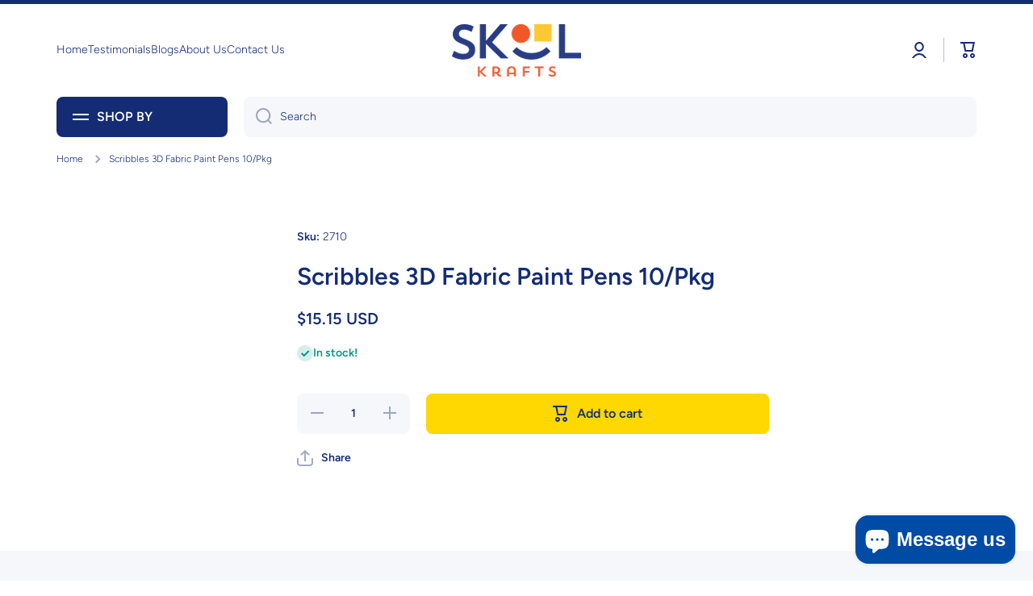

--- FILE ---
content_type: text/html; charset=utf-8
request_url: https://skoolkrafts.com/products/scribbles-3d-fabric-paint-pens-10-pkg
body_size: 46059
content:
<!doctype html>
<html class="no-js" lang="en" data-role="main">
  <head>

    <meta charset="utf-8">
    <meta http-equiv="X-UA-Compatible" content="IE=edge">
    <meta name="viewport" content="width=device-width,initial-scale=1">
    <meta name="theme-color" content="">
    <link rel="canonical" href="https://skoolkrafts.com/products/scribbles-3d-fabric-paint-pens-10-pkg">
    <link rel="preconnect" href="https://cdn.shopify.com" crossorigin><link rel="icon" type="image/png" href="//skoolkrafts.com/cdn/shop/files/Skool-Krafts_Favico_32x32.png?v=1693849966"><link rel="preconnect" href="https://fonts.shopifycdn.com" crossorigin><title>
      Scribbles 3D Fabric Paint Pens 10/Pkg
 &ndash; Skool Krafts</title>

    

    

<meta property="og:site_name" content="Skool Krafts">
<meta property="og:url" content="https://skoolkrafts.com/products/scribbles-3d-fabric-paint-pens-10-pkg">
<meta property="og:title" content="Scribbles 3D Fabric Paint Pens 10/Pkg">
<meta property="og:type" content="product">
<meta property="og:description" content="Where Crafts Sparks Education"><meta property="og:image" content="http://skoolkrafts.com/cdn/shop/files/Skool-Krafts_Socials.png?v=1693944475">
  <meta property="og:image:secure_url" content="https://skoolkrafts.com/cdn/shop/files/Skool-Krafts_Socials.png?v=1693944475">
  <meta property="og:image:width" content="1200">
  <meta property="og:image:height" content="628"><meta property="og:price:amount" content="15.15">
  <meta property="og:price:currency" content="USD"><meta name="twitter:card" content="summary_large_image">
<meta name="twitter:title" content="Scribbles 3D Fabric Paint Pens 10/Pkg">
<meta name="twitter:description" content="Where Crafts Sparks Education">

    <script src="//skoolkrafts.com/cdn/shop/t/34/assets/constants.js?v=58251544750838685771693422631" defer="defer"></script>
    <script src="//skoolkrafts.com/cdn/shop/t/34/assets/pubsub.js?v=158357773527763999511693422634" defer="defer"></script>
    <script src="//skoolkrafts.com/cdn/shop/t/34/assets/global.js?v=74555702340260099471693422632" defer="defer"></script>
    
    <script>window.performance && window.performance.mark && window.performance.mark('shopify.content_for_header.start');</script><meta name="google-site-verification" content="HmszrBD1Yva8331_EZRIAX9MDujRD65lpx4TskdMh2c">
<meta id="shopify-digital-wallet" name="shopify-digital-wallet" content="/21576523/digital_wallets/dialog">
<meta name="shopify-checkout-api-token" content="501c3d8fc4105e40bbfe848198ad277f">
<meta id="in-context-paypal-metadata" data-shop-id="21576523" data-venmo-supported="true" data-environment="production" data-locale="en_US" data-paypal-v4="true" data-currency="USD">
<link rel="alternate" type="application/json+oembed" href="https://skoolkrafts.com/products/scribbles-3d-fabric-paint-pens-10-pkg.oembed">
<script async="async" src="/checkouts/internal/preloads.js?locale=en-US"></script>
<link rel="preconnect" href="https://shop.app" crossorigin="anonymous">
<script async="async" src="https://shop.app/checkouts/internal/preloads.js?locale=en-US&shop_id=21576523" crossorigin="anonymous"></script>
<script id="apple-pay-shop-capabilities" type="application/json">{"shopId":21576523,"countryCode":"US","currencyCode":"USD","merchantCapabilities":["supports3DS"],"merchantId":"gid:\/\/shopify\/Shop\/21576523","merchantName":"Skool Krafts","requiredBillingContactFields":["postalAddress","email","phone"],"requiredShippingContactFields":["postalAddress","email","phone"],"shippingType":"shipping","supportedNetworks":["visa","masterCard","amex","discover","elo","jcb"],"total":{"type":"pending","label":"Skool Krafts","amount":"1.00"},"shopifyPaymentsEnabled":true,"supportsSubscriptions":true}</script>
<script id="shopify-features" type="application/json">{"accessToken":"501c3d8fc4105e40bbfe848198ad277f","betas":["rich-media-storefront-analytics"],"domain":"skoolkrafts.com","predictiveSearch":true,"shopId":21576523,"locale":"en"}</script>
<script>var Shopify = Shopify || {};
Shopify.shop = "amazsave.myshopify.com";
Shopify.locale = "en";
Shopify.currency = {"active":"USD","rate":"1.0"};
Shopify.country = "US";
Shopify.theme = {"name":"SkoolKrafts 2023 (Live! Nov 2023)","id":125900750963,"schema_name":"Minion","schema_version":"2.3.3","theme_store_id":1571,"role":"main"};
Shopify.theme.handle = "null";
Shopify.theme.style = {"id":null,"handle":null};
Shopify.cdnHost = "skoolkrafts.com/cdn";
Shopify.routes = Shopify.routes || {};
Shopify.routes.root = "/";</script>
<script type="module">!function(o){(o.Shopify=o.Shopify||{}).modules=!0}(window);</script>
<script>!function(o){function n(){var o=[];function n(){o.push(Array.prototype.slice.apply(arguments))}return n.q=o,n}var t=o.Shopify=o.Shopify||{};t.loadFeatures=n(),t.autoloadFeatures=n()}(window);</script>
<script>
  window.ShopifyPay = window.ShopifyPay || {};
  window.ShopifyPay.apiHost = "shop.app\/pay";
  window.ShopifyPay.redirectState = null;
</script>
<script id="shop-js-analytics" type="application/json">{"pageType":"product"}</script>
<script defer="defer" async type="module" src="//skoolkrafts.com/cdn/shopifycloud/shop-js/modules/v2/client.init-shop-cart-sync_BdyHc3Nr.en.esm.js"></script>
<script defer="defer" async type="module" src="//skoolkrafts.com/cdn/shopifycloud/shop-js/modules/v2/chunk.common_Daul8nwZ.esm.js"></script>
<script type="module">
  await import("//skoolkrafts.com/cdn/shopifycloud/shop-js/modules/v2/client.init-shop-cart-sync_BdyHc3Nr.en.esm.js");
await import("//skoolkrafts.com/cdn/shopifycloud/shop-js/modules/v2/chunk.common_Daul8nwZ.esm.js");

  window.Shopify.SignInWithShop?.initShopCartSync?.({"fedCMEnabled":true,"windoidEnabled":true});

</script>
<script>
  window.Shopify = window.Shopify || {};
  if (!window.Shopify.featureAssets) window.Shopify.featureAssets = {};
  window.Shopify.featureAssets['shop-js'] = {"shop-cart-sync":["modules/v2/client.shop-cart-sync_QYOiDySF.en.esm.js","modules/v2/chunk.common_Daul8nwZ.esm.js"],"init-fed-cm":["modules/v2/client.init-fed-cm_DchLp9rc.en.esm.js","modules/v2/chunk.common_Daul8nwZ.esm.js"],"shop-button":["modules/v2/client.shop-button_OV7bAJc5.en.esm.js","modules/v2/chunk.common_Daul8nwZ.esm.js"],"init-windoid":["modules/v2/client.init-windoid_DwxFKQ8e.en.esm.js","modules/v2/chunk.common_Daul8nwZ.esm.js"],"shop-cash-offers":["modules/v2/client.shop-cash-offers_DWtL6Bq3.en.esm.js","modules/v2/chunk.common_Daul8nwZ.esm.js","modules/v2/chunk.modal_CQq8HTM6.esm.js"],"shop-toast-manager":["modules/v2/client.shop-toast-manager_CX9r1SjA.en.esm.js","modules/v2/chunk.common_Daul8nwZ.esm.js"],"init-shop-email-lookup-coordinator":["modules/v2/client.init-shop-email-lookup-coordinator_UhKnw74l.en.esm.js","modules/v2/chunk.common_Daul8nwZ.esm.js"],"pay-button":["modules/v2/client.pay-button_DzxNnLDY.en.esm.js","modules/v2/chunk.common_Daul8nwZ.esm.js"],"avatar":["modules/v2/client.avatar_BTnouDA3.en.esm.js"],"init-shop-cart-sync":["modules/v2/client.init-shop-cart-sync_BdyHc3Nr.en.esm.js","modules/v2/chunk.common_Daul8nwZ.esm.js"],"shop-login-button":["modules/v2/client.shop-login-button_D8B466_1.en.esm.js","modules/v2/chunk.common_Daul8nwZ.esm.js","modules/v2/chunk.modal_CQq8HTM6.esm.js"],"init-customer-accounts-sign-up":["modules/v2/client.init-customer-accounts-sign-up_C8fpPm4i.en.esm.js","modules/v2/client.shop-login-button_D8B466_1.en.esm.js","modules/v2/chunk.common_Daul8nwZ.esm.js","modules/v2/chunk.modal_CQq8HTM6.esm.js"],"init-shop-for-new-customer-accounts":["modules/v2/client.init-shop-for-new-customer-accounts_CVTO0Ztu.en.esm.js","modules/v2/client.shop-login-button_D8B466_1.en.esm.js","modules/v2/chunk.common_Daul8nwZ.esm.js","modules/v2/chunk.modal_CQq8HTM6.esm.js"],"init-customer-accounts":["modules/v2/client.init-customer-accounts_dRgKMfrE.en.esm.js","modules/v2/client.shop-login-button_D8B466_1.en.esm.js","modules/v2/chunk.common_Daul8nwZ.esm.js","modules/v2/chunk.modal_CQq8HTM6.esm.js"],"shop-follow-button":["modules/v2/client.shop-follow-button_CkZpjEct.en.esm.js","modules/v2/chunk.common_Daul8nwZ.esm.js","modules/v2/chunk.modal_CQq8HTM6.esm.js"],"lead-capture":["modules/v2/client.lead-capture_BntHBhfp.en.esm.js","modules/v2/chunk.common_Daul8nwZ.esm.js","modules/v2/chunk.modal_CQq8HTM6.esm.js"],"checkout-modal":["modules/v2/client.checkout-modal_CfxcYbTm.en.esm.js","modules/v2/chunk.common_Daul8nwZ.esm.js","modules/v2/chunk.modal_CQq8HTM6.esm.js"],"shop-login":["modules/v2/client.shop-login_Da4GZ2H6.en.esm.js","modules/v2/chunk.common_Daul8nwZ.esm.js","modules/v2/chunk.modal_CQq8HTM6.esm.js"],"payment-terms":["modules/v2/client.payment-terms_MV4M3zvL.en.esm.js","modules/v2/chunk.common_Daul8nwZ.esm.js","modules/v2/chunk.modal_CQq8HTM6.esm.js"]};
</script>
<script>(function() {
  var isLoaded = false;
  function asyncLoad() {
    if (isLoaded) return;
    isLoaded = true;
    var urls = ["https:\/\/chimpstatic.com\/mcjs-connected\/js\/users\/eb42eebe2f0f88740d0ad3214\/637ce410900c12c962e2e888a.js?shop=amazsave.myshopify.com","https:\/\/a.mailmunch.co\/widgets\/site-708369-fa5ae71535a706e6a7aee144141d7bf276713543.js?shop=amazsave.myshopify.com"];
    for (var i = 0; i < urls.length; i++) {
      var s = document.createElement('script');
      s.type = 'text/javascript';
      s.async = true;
      s.src = urls[i];
      var x = document.getElementsByTagName('script')[0];
      x.parentNode.insertBefore(s, x);
    }
  };
  if(window.attachEvent) {
    window.attachEvent('onload', asyncLoad);
  } else {
    window.addEventListener('load', asyncLoad, false);
  }
})();</script>
<script id="__st">var __st={"a":21576523,"offset":-18000,"reqid":"92394e7b-88a2-4ea7-b0b8-8839344f795a-1769025232","pageurl":"skoolkrafts.com\/products\/scribbles-3d-fabric-paint-pens-10-pkg","u":"112ec3ad8187","p":"product","rtyp":"product","rid":4334027145331};</script>
<script>window.ShopifyPaypalV4VisibilityTracking = true;</script>
<script id="captcha-bootstrap">!function(){'use strict';const t='contact',e='account',n='new_comment',o=[[t,t],['blogs',n],['comments',n],[t,'customer']],c=[[e,'customer_login'],[e,'guest_login'],[e,'recover_customer_password'],[e,'create_customer']],r=t=>t.map((([t,e])=>`form[action*='/${t}']:not([data-nocaptcha='true']) input[name='form_type'][value='${e}']`)).join(','),a=t=>()=>t?[...document.querySelectorAll(t)].map((t=>t.form)):[];function s(){const t=[...o],e=r(t);return a(e)}const i='password',u='form_key',d=['recaptcha-v3-token','g-recaptcha-response','h-captcha-response',i],f=()=>{try{return window.sessionStorage}catch{return}},m='__shopify_v',_=t=>t.elements[u];function p(t,e,n=!1){try{const o=window.sessionStorage,c=JSON.parse(o.getItem(e)),{data:r}=function(t){const{data:e,action:n}=t;return t[m]||n?{data:e,action:n}:{data:t,action:n}}(c);for(const[e,n]of Object.entries(r))t.elements[e]&&(t.elements[e].value=n);n&&o.removeItem(e)}catch(o){console.error('form repopulation failed',{error:o})}}const l='form_type',E='cptcha';function T(t){t.dataset[E]=!0}const w=window,h=w.document,L='Shopify',v='ce_forms',y='captcha';let A=!1;((t,e)=>{const n=(g='f06e6c50-85a8-45c8-87d0-21a2b65856fe',I='https://cdn.shopify.com/shopifycloud/storefront-forms-hcaptcha/ce_storefront_forms_captcha_hcaptcha.v1.5.2.iife.js',D={infoText:'Protected by hCaptcha',privacyText:'Privacy',termsText:'Terms'},(t,e,n)=>{const o=w[L][v],c=o.bindForm;if(c)return c(t,g,e,D).then(n);var r;o.q.push([[t,g,e,D],n]),r=I,A||(h.body.append(Object.assign(h.createElement('script'),{id:'captcha-provider',async:!0,src:r})),A=!0)});var g,I,D;w[L]=w[L]||{},w[L][v]=w[L][v]||{},w[L][v].q=[],w[L][y]=w[L][y]||{},w[L][y].protect=function(t,e){n(t,void 0,e),T(t)},Object.freeze(w[L][y]),function(t,e,n,w,h,L){const[v,y,A,g]=function(t,e,n){const i=e?o:[],u=t?c:[],d=[...i,...u],f=r(d),m=r(i),_=r(d.filter((([t,e])=>n.includes(e))));return[a(f),a(m),a(_),s()]}(w,h,L),I=t=>{const e=t.target;return e instanceof HTMLFormElement?e:e&&e.form},D=t=>v().includes(t);t.addEventListener('submit',(t=>{const e=I(t);if(!e)return;const n=D(e)&&!e.dataset.hcaptchaBound&&!e.dataset.recaptchaBound,o=_(e),c=g().includes(e)&&(!o||!o.value);(n||c)&&t.preventDefault(),c&&!n&&(function(t){try{if(!f())return;!function(t){const e=f();if(!e)return;const n=_(t);if(!n)return;const o=n.value;o&&e.removeItem(o)}(t);const e=Array.from(Array(32),(()=>Math.random().toString(36)[2])).join('');!function(t,e){_(t)||t.append(Object.assign(document.createElement('input'),{type:'hidden',name:u})),t.elements[u].value=e}(t,e),function(t,e){const n=f();if(!n)return;const o=[...t.querySelectorAll(`input[type='${i}']`)].map((({name:t})=>t)),c=[...d,...o],r={};for(const[a,s]of new FormData(t).entries())c.includes(a)||(r[a]=s);n.setItem(e,JSON.stringify({[m]:1,action:t.action,data:r}))}(t,e)}catch(e){console.error('failed to persist form',e)}}(e),e.submit())}));const S=(t,e)=>{t&&!t.dataset[E]&&(n(t,e.some((e=>e===t))),T(t))};for(const o of['focusin','change'])t.addEventListener(o,(t=>{const e=I(t);D(e)&&S(e,y())}));const B=e.get('form_key'),M=e.get(l),P=B&&M;t.addEventListener('DOMContentLoaded',(()=>{const t=y();if(P)for(const e of t)e.elements[l].value===M&&p(e,B);[...new Set([...A(),...v().filter((t=>'true'===t.dataset.shopifyCaptcha))])].forEach((e=>S(e,t)))}))}(h,new URLSearchParams(w.location.search),n,t,e,['guest_login'])})(!0,!0)}();</script>
<script integrity="sha256-4kQ18oKyAcykRKYeNunJcIwy7WH5gtpwJnB7kiuLZ1E=" data-source-attribution="shopify.loadfeatures" defer="defer" src="//skoolkrafts.com/cdn/shopifycloud/storefront/assets/storefront/load_feature-a0a9edcb.js" crossorigin="anonymous"></script>
<script crossorigin="anonymous" defer="defer" src="//skoolkrafts.com/cdn/shopifycloud/storefront/assets/shopify_pay/storefront-65b4c6d7.js?v=20250812"></script>
<script data-source-attribution="shopify.dynamic_checkout.dynamic.init">var Shopify=Shopify||{};Shopify.PaymentButton=Shopify.PaymentButton||{isStorefrontPortableWallets:!0,init:function(){window.Shopify.PaymentButton.init=function(){};var t=document.createElement("script");t.src="https://skoolkrafts.com/cdn/shopifycloud/portable-wallets/latest/portable-wallets.en.js",t.type="module",document.head.appendChild(t)}};
</script>
<script data-source-attribution="shopify.dynamic_checkout.buyer_consent">
  function portableWalletsHideBuyerConsent(e){var t=document.getElementById("shopify-buyer-consent"),n=document.getElementById("shopify-subscription-policy-button");t&&n&&(t.classList.add("hidden"),t.setAttribute("aria-hidden","true"),n.removeEventListener("click",e))}function portableWalletsShowBuyerConsent(e){var t=document.getElementById("shopify-buyer-consent"),n=document.getElementById("shopify-subscription-policy-button");t&&n&&(t.classList.remove("hidden"),t.removeAttribute("aria-hidden"),n.addEventListener("click",e))}window.Shopify?.PaymentButton&&(window.Shopify.PaymentButton.hideBuyerConsent=portableWalletsHideBuyerConsent,window.Shopify.PaymentButton.showBuyerConsent=portableWalletsShowBuyerConsent);
</script>
<script data-source-attribution="shopify.dynamic_checkout.cart.bootstrap">document.addEventListener("DOMContentLoaded",(function(){function t(){return document.querySelector("shopify-accelerated-checkout-cart, shopify-accelerated-checkout")}if(t())Shopify.PaymentButton.init();else{new MutationObserver((function(e,n){t()&&(Shopify.PaymentButton.init(),n.disconnect())})).observe(document.body,{childList:!0,subtree:!0})}}));
</script>
<link id="shopify-accelerated-checkout-styles" rel="stylesheet" media="screen" href="https://skoolkrafts.com/cdn/shopifycloud/portable-wallets/latest/accelerated-checkout-backwards-compat.css" crossorigin="anonymous">
<style id="shopify-accelerated-checkout-cart">
        #shopify-buyer-consent {
  margin-top: 1em;
  display: inline-block;
  width: 100%;
}

#shopify-buyer-consent.hidden {
  display: none;
}

#shopify-subscription-policy-button {
  background: none;
  border: none;
  padding: 0;
  text-decoration: underline;
  font-size: inherit;
  cursor: pointer;
}

#shopify-subscription-policy-button::before {
  box-shadow: none;
}

      </style>
<script id="sections-script" data-sections="main-product,footer" defer="defer" src="//skoolkrafts.com/cdn/shop/t/34/compiled_assets/scripts.js?v=30996"></script>
<script>window.performance && window.performance.mark && window.performance.mark('shopify.content_for_header.end');</script>

    
    <style data-shopify>    
      @font-face {
  font-family: Figtree;
  font-weight: 300;
  font-style: normal;
  font-display: swap;
  src: url("//skoolkrafts.com/cdn/fonts/figtree/figtree_n3.e4cc0323f8b9feb279bf6ced9d868d88ce80289f.woff2") format("woff2"),
       url("//skoolkrafts.com/cdn/fonts/figtree/figtree_n3.db79ac3fb83d054d99bd79fccf8e8782b5cf449e.woff") format("woff");
}

@font-face {
  font-family: Figtree;
  font-weight: 600;
  font-style: normal;
  font-display: swap;
  src: url("//skoolkrafts.com/cdn/fonts/figtree/figtree_n6.9d1ea52bb49a0a86cfd1b0383d00f83d3fcc14de.woff2") format("woff2"),
       url("//skoolkrafts.com/cdn/fonts/figtree/figtree_n6.f0fcdea525a0e47b2ae4ab645832a8e8a96d31d3.woff") format("woff");
}

@font-face {
  font-family: Figtree;
  font-weight: 300;
  font-style: italic;
  font-display: swap;
  src: url("//skoolkrafts.com/cdn/fonts/figtree/figtree_i3.914abbe7a583759f0a18bf02652c9ee1f4bb1c6d.woff2") format("woff2"),
       url("//skoolkrafts.com/cdn/fonts/figtree/figtree_i3.3d7354f07ddb3c61082efcb69896c65d6c00d9fa.woff") format("woff");
}

      @font-face {
  font-family: Figtree;
  font-weight: 600;
  font-style: italic;
  font-display: swap;
  src: url("//skoolkrafts.com/cdn/fonts/figtree/figtree_i6.702baae75738b446cfbed6ac0d60cab7b21e61ba.woff2") format("woff2"),
       url("//skoolkrafts.com/cdn/fonts/figtree/figtree_i6.6b8dc40d16c9905d29525156e284509f871ce8f9.woff") format("woff");
}

      @font-face {
  font-family: Figtree;
  font-weight: 600;
  font-style: normal;
  font-display: swap;
  src: url("//skoolkrafts.com/cdn/fonts/figtree/figtree_n6.9d1ea52bb49a0a86cfd1b0383d00f83d3fcc14de.woff2") format("woff2"),
       url("//skoolkrafts.com/cdn/fonts/figtree/figtree_n6.f0fcdea525a0e47b2ae4ab645832a8e8a96d31d3.woff") format("woff");
}

    
      :root {
    	--duration-short: .2s;
        --duration-medium: .3s;
    	--duration-large: .5s;
    	--animation-bezier: ease;
    	--zoom-animation-bezier: cubic-bezier(.15,.75,.5,1);
    
        --animation-type: cubic-bezier(0, 0, 0.3, 1);
        --animation-time: .5s;

        --product-thumbnail_move-up: 0.35s;
        --product-thumbnail_move-up_type: linear;
        --product-thumbnail-button_opacity_hover: 0.15s;
        --product-thumbnail-button_opacity_over: 0.3s;
        --product-thumbnail-button_opacity_type: linear;
        --product-thumbnail-button_move: 0.35s;
        --product-thumbnail-button_move_type: linear;

        --font-heading-family: Figtree, sans-serif;
        --font-heading-style: normal;
        --font-heading-weight: 600;
    
        --font-body-family: Figtree, sans-serif;
        --font-body-style: normal;
        --font-body-weight: 300;
    	--font-body-bold-weight: 600;
    	--font-button-weight: 600;
    
    	--font-heading-scale: 1.0;
        --font-body-scale: 1.0;
    
        --font-body-size: calc(16px * var(--font-body-scale));
        --font-body-line-height: 130%;
        --font-body2-size: calc(14px * var(--font-body-scale));
        --font-body2-line-height: 130%;
        --font-body3-size: calc(12px * var(--font-body-scale));
        --font-body3-line-height: 130%;
        --font-body4-size: calc(10px * var(--font-body-scale));
        --font-body4-line-height: 130%;

        --color-body-background: #ffffff;
        --color-secondary-background: #f6f7fa;
      	--color-section-background: var(--color-secondary-background);--color-simple-dropdown: #ffffff;
    	--color-vertical-menu-dropdown: #ffffff;

        --color-base:#142c73;
    	--color-base-rgb: 20, 44, 115;
        --color-accent:#ffd701;
        --color-subheading: var(--color-accent);
        --color-text-link:#0568d6;

        --color-price: #142c73;
        --color-old-price: #d20404;
        --color-lines-borders: rgba(20, 44, 115, 0.3);
        --color-input-background: #f6f7fa;
        --color-input-text: #142c73;
        --color-input-background-active: var(--color-body-background);
        --opacity-icons: 0.4;

    	--mobile-focus-color: rgba(20, 44, 115, 0.04);

    	--shadow: 0px 4px 20px rgba(22, 19, 69, 0.13);--auto-text-color-button-light:#ffffff;
    	--auto-text-color-button-dark:var(--color-base);
    	--auto-input-color-active-border-light: rgba(255,255,255,0.3);
    	--auto-input-color-active-border-dark:rgba(var(--color-base-rgb),0.3);--auto-text-color-input-light:#ffffff;
    	--auto-text-color-input-dark:var(--color-input-text);--auto-text-color-accent: 
var(--color-base)
;--auto-text-color--with-base-color: #ffffff;--radius: 8px;
    	--radius-input: 8px;
    	--radius-button: 8px;
    	--radius-badge:3px;
    	--radius-checkbox:4px;

        --color-badge-1:#d20404;--color-badge-1-text: var(--auto-text-color-button-light);--color-badge-2:#ef6c00;--color-badge-2-text: var(--auto-text-color-button-light);--color-badge-3:#142c73;--color-badge-3-text: var(--auto-text-color-button-light);--color-free-delivery-bar: #99D5CF;
      
    	--color-error: #d20404;
    
        --form_field-height: 50px;

        --page-width: 1300px;
        --page-padding: 20px;

        --sections-top-spacing: 100px;
    	--sections-top-spacing-mobile: 80px;
		--sections-top-spacing--medium: 80px;
    	--sections-top-spacing--medium-mobile: 60px;
		--sections-top-spacing--small: 40px;
    	--sections-top-spacing--small-mobile: 40px;

        --padding1: 10px;
        --padding2: 20px;
        --padding3: 30px;
        --padding4: 40px;
    	--padding5: 60px;
      }

      *,
      *::before,
      *::after {
      	box-sizing: border-box;
      }
      html {
        box-sizing: border-box;
        height: 100%;
     	-webkit-tap-highlight-color: transparent;
    	scroll-behavior: smooth;
      }
      body {
        display: grid;
        grid-template-rows: auto auto 1fr auto;
        grid-template-columns: 100%;
        min-height: 100%;
        margin: 0;
        font-size: var(--font-body-size);
        line-height: var(--font-body-line-height);
        color: var(--color-base);
    	background: var(--color-body-background);
        font-family: var(--font-body-family);
        font-style: var(--font-body-style);
        font-weight: var(--font-body-weight);
        -webkit-text-size-adjust: none;
    	text-size-adjust: none;
    	overflow-x: hidden;
      }.btn{
        --background: var(--color-accent);--color: var(--auto-text-color-button-dark);
    	--fill: var(--auto-text-color-button-dark);}.btn--secondary{
        --background: var(--color-base);--color: var(--auto-text-color-button-light);
    	--fill: var(--auto-text-color-button-light);}
    
    .visually-hidden {
      position: absolute!important;
      overflow: hidden;
      margin: -1px;
      border: 0;
      clip: rect(0 0 0 0);
      word-wrap: normal!important;
    }
    .visually-hidden:not(:focus),
    .visually-hidden:not(:focus-visible){
      width: 1px;
      height: 1px;
      padding: 0;
    }
    .announcement-bar{
      opacity:0;
    }
    .popup-modal{
      display: none;
    }.js #MainContent{
      opacity:0;
      transition: opacity 1s var(--animation-bezier);
    }
    .js.dom-loaded #MainContent{
      opacity:1;
    }</style>

    <link href="//skoolkrafts.com/cdn/shop/t/34/assets/base.css?v=124024355847798966271701283018" rel="stylesheet" type="text/css" media="all" />
    
<link rel="preload" as="font" href="//skoolkrafts.com/cdn/fonts/figtree/figtree_n3.e4cc0323f8b9feb279bf6ced9d868d88ce80289f.woff2" type="font/woff2" crossorigin><link rel="preload" as="font" href="//skoolkrafts.com/cdn/fonts/figtree/figtree_n6.9d1ea52bb49a0a86cfd1b0383d00f83d3fcc14de.woff2" type="font/woff2" crossorigin><link rel="stylesheet" href="//skoolkrafts.com/cdn/shop/t/34/assets/component-predictive-search.css?v=169156080147452933411693422632" media="print" onload="this.media='all'"><script>
      document.documentElement.className = document.documentElement.className.replace('no-js', 'js');
      if (Shopify.designMode) {
        document.documentElement.classList.add('shopify-design-mode');
      }
      document.addEventListener("DOMContentLoaded", function(event) {
        document.documentElement.classList.add('dom-loaded');
        setTimeout(function(){document.querySelector('footer').classList.add('footer-loaded')}, 700);
      });
    </script>
  <script src="https://cdn.shopify.com/extensions/e8878072-2f6b-4e89-8082-94b04320908d/inbox-1254/assets/inbox-chat-loader.js" type="text/javascript" defer="defer"></script>
<link href="https://monorail-edge.shopifysvc.com" rel="dns-prefetch">
<script>(function(){if ("sendBeacon" in navigator && "performance" in window) {try {var session_token_from_headers = performance.getEntriesByType('navigation')[0].serverTiming.find(x => x.name == '_s').description;} catch {var session_token_from_headers = undefined;}var session_cookie_matches = document.cookie.match(/_shopify_s=([^;]*)/);var session_token_from_cookie = session_cookie_matches && session_cookie_matches.length === 2 ? session_cookie_matches[1] : "";var session_token = session_token_from_headers || session_token_from_cookie || "";function handle_abandonment_event(e) {var entries = performance.getEntries().filter(function(entry) {return /monorail-edge.shopifysvc.com/.test(entry.name);});if (!window.abandonment_tracked && entries.length === 0) {window.abandonment_tracked = true;var currentMs = Date.now();var navigation_start = performance.timing.navigationStart;var payload = {shop_id: 21576523,url: window.location.href,navigation_start,duration: currentMs - navigation_start,session_token,page_type: "product"};window.navigator.sendBeacon("https://monorail-edge.shopifysvc.com/v1/produce", JSON.stringify({schema_id: "online_store_buyer_site_abandonment/1.1",payload: payload,metadata: {event_created_at_ms: currentMs,event_sent_at_ms: currentMs}}));}}window.addEventListener('pagehide', handle_abandonment_event);}}());</script>
<script id="web-pixels-manager-setup">(function e(e,d,r,n,o){if(void 0===o&&(o={}),!Boolean(null===(a=null===(i=window.Shopify)||void 0===i?void 0:i.analytics)||void 0===a?void 0:a.replayQueue)){var i,a;window.Shopify=window.Shopify||{};var t=window.Shopify;t.analytics=t.analytics||{};var s=t.analytics;s.replayQueue=[],s.publish=function(e,d,r){return s.replayQueue.push([e,d,r]),!0};try{self.performance.mark("wpm:start")}catch(e){}var l=function(){var e={modern:/Edge?\/(1{2}[4-9]|1[2-9]\d|[2-9]\d{2}|\d{4,})\.\d+(\.\d+|)|Firefox\/(1{2}[4-9]|1[2-9]\d|[2-9]\d{2}|\d{4,})\.\d+(\.\d+|)|Chrom(ium|e)\/(9{2}|\d{3,})\.\d+(\.\d+|)|(Maci|X1{2}).+ Version\/(15\.\d+|(1[6-9]|[2-9]\d|\d{3,})\.\d+)([,.]\d+|)( \(\w+\)|)( Mobile\/\w+|) Safari\/|Chrome.+OPR\/(9{2}|\d{3,})\.\d+\.\d+|(CPU[ +]OS|iPhone[ +]OS|CPU[ +]iPhone|CPU IPhone OS|CPU iPad OS)[ +]+(15[._]\d+|(1[6-9]|[2-9]\d|\d{3,})[._]\d+)([._]\d+|)|Android:?[ /-](13[3-9]|1[4-9]\d|[2-9]\d{2}|\d{4,})(\.\d+|)(\.\d+|)|Android.+Firefox\/(13[5-9]|1[4-9]\d|[2-9]\d{2}|\d{4,})\.\d+(\.\d+|)|Android.+Chrom(ium|e)\/(13[3-9]|1[4-9]\d|[2-9]\d{2}|\d{4,})\.\d+(\.\d+|)|SamsungBrowser\/([2-9]\d|\d{3,})\.\d+/,legacy:/Edge?\/(1[6-9]|[2-9]\d|\d{3,})\.\d+(\.\d+|)|Firefox\/(5[4-9]|[6-9]\d|\d{3,})\.\d+(\.\d+|)|Chrom(ium|e)\/(5[1-9]|[6-9]\d|\d{3,})\.\d+(\.\d+|)([\d.]+$|.*Safari\/(?![\d.]+ Edge\/[\d.]+$))|(Maci|X1{2}).+ Version\/(10\.\d+|(1[1-9]|[2-9]\d|\d{3,})\.\d+)([,.]\d+|)( \(\w+\)|)( Mobile\/\w+|) Safari\/|Chrome.+OPR\/(3[89]|[4-9]\d|\d{3,})\.\d+\.\d+|(CPU[ +]OS|iPhone[ +]OS|CPU[ +]iPhone|CPU IPhone OS|CPU iPad OS)[ +]+(10[._]\d+|(1[1-9]|[2-9]\d|\d{3,})[._]\d+)([._]\d+|)|Android:?[ /-](13[3-9]|1[4-9]\d|[2-9]\d{2}|\d{4,})(\.\d+|)(\.\d+|)|Mobile Safari.+OPR\/([89]\d|\d{3,})\.\d+\.\d+|Android.+Firefox\/(13[5-9]|1[4-9]\d|[2-9]\d{2}|\d{4,})\.\d+(\.\d+|)|Android.+Chrom(ium|e)\/(13[3-9]|1[4-9]\d|[2-9]\d{2}|\d{4,})\.\d+(\.\d+|)|Android.+(UC? ?Browser|UCWEB|U3)[ /]?(15\.([5-9]|\d{2,})|(1[6-9]|[2-9]\d|\d{3,})\.\d+)\.\d+|SamsungBrowser\/(5\.\d+|([6-9]|\d{2,})\.\d+)|Android.+MQ{2}Browser\/(14(\.(9|\d{2,})|)|(1[5-9]|[2-9]\d|\d{3,})(\.\d+|))(\.\d+|)|K[Aa][Ii]OS\/(3\.\d+|([4-9]|\d{2,})\.\d+)(\.\d+|)/},d=e.modern,r=e.legacy,n=navigator.userAgent;return n.match(d)?"modern":n.match(r)?"legacy":"unknown"}(),u="modern"===l?"modern":"legacy",c=(null!=n?n:{modern:"",legacy:""})[u],f=function(e){return[e.baseUrl,"/wpm","/b",e.hashVersion,"modern"===e.buildTarget?"m":"l",".js"].join("")}({baseUrl:d,hashVersion:r,buildTarget:u}),m=function(e){var d=e.version,r=e.bundleTarget,n=e.surface,o=e.pageUrl,i=e.monorailEndpoint;return{emit:function(e){var a=e.status,t=e.errorMsg,s=(new Date).getTime(),l=JSON.stringify({metadata:{event_sent_at_ms:s},events:[{schema_id:"web_pixels_manager_load/3.1",payload:{version:d,bundle_target:r,page_url:o,status:a,surface:n,error_msg:t},metadata:{event_created_at_ms:s}}]});if(!i)return console&&console.warn&&console.warn("[Web Pixels Manager] No Monorail endpoint provided, skipping logging."),!1;try{return self.navigator.sendBeacon.bind(self.navigator)(i,l)}catch(e){}var u=new XMLHttpRequest;try{return u.open("POST",i,!0),u.setRequestHeader("Content-Type","text/plain"),u.send(l),!0}catch(e){return console&&console.warn&&console.warn("[Web Pixels Manager] Got an unhandled error while logging to Monorail."),!1}}}}({version:r,bundleTarget:l,surface:e.surface,pageUrl:self.location.href,monorailEndpoint:e.monorailEndpoint});try{o.browserTarget=l,function(e){var d=e.src,r=e.async,n=void 0===r||r,o=e.onload,i=e.onerror,a=e.sri,t=e.scriptDataAttributes,s=void 0===t?{}:t,l=document.createElement("script"),u=document.querySelector("head"),c=document.querySelector("body");if(l.async=n,l.src=d,a&&(l.integrity=a,l.crossOrigin="anonymous"),s)for(var f in s)if(Object.prototype.hasOwnProperty.call(s,f))try{l.dataset[f]=s[f]}catch(e){}if(o&&l.addEventListener("load",o),i&&l.addEventListener("error",i),u)u.appendChild(l);else{if(!c)throw new Error("Did not find a head or body element to append the script");c.appendChild(l)}}({src:f,async:!0,onload:function(){if(!function(){var e,d;return Boolean(null===(d=null===(e=window.Shopify)||void 0===e?void 0:e.analytics)||void 0===d?void 0:d.initialized)}()){var d=window.webPixelsManager.init(e)||void 0;if(d){var r=window.Shopify.analytics;r.replayQueue.forEach((function(e){var r=e[0],n=e[1],o=e[2];d.publishCustomEvent(r,n,o)})),r.replayQueue=[],r.publish=d.publishCustomEvent,r.visitor=d.visitor,r.initialized=!0}}},onerror:function(){return m.emit({status:"failed",errorMsg:"".concat(f," has failed to load")})},sri:function(e){var d=/^sha384-[A-Za-z0-9+/=]+$/;return"string"==typeof e&&d.test(e)}(c)?c:"",scriptDataAttributes:o}),m.emit({status:"loading"})}catch(e){m.emit({status:"failed",errorMsg:(null==e?void 0:e.message)||"Unknown error"})}}})({shopId: 21576523,storefrontBaseUrl: "https://skoolkrafts.com",extensionsBaseUrl: "https://extensions.shopifycdn.com/cdn/shopifycloud/web-pixels-manager",monorailEndpoint: "https://monorail-edge.shopifysvc.com/unstable/produce_batch",surface: "storefront-renderer",enabledBetaFlags: ["2dca8a86"],webPixelsConfigList: [{"id":"1241579635","configuration":"{\"accountID\":\"amazsave\"}","eventPayloadVersion":"v1","runtimeContext":"STRICT","scriptVersion":"5503eca56790d6863e31590c8c364ee3","type":"APP","apiClientId":12388204545,"privacyPurposes":["ANALYTICS","MARKETING","SALE_OF_DATA"],"dataSharingAdjustments":{"protectedCustomerApprovalScopes":["read_customer_email","read_customer_name","read_customer_personal_data","read_customer_phone"]}},{"id":"499187827","configuration":"{\"config\":\"{\\\"pixel_id\\\":\\\"GT-MK4LZSKP\\\",\\\"target_country\\\":\\\"US\\\",\\\"gtag_events\\\":[{\\\"type\\\":\\\"purchase\\\",\\\"action_label\\\":\\\"MC-R9QSE8EL5F\\\"},{\\\"type\\\":\\\"page_view\\\",\\\"action_label\\\":\\\"MC-R9QSE8EL5F\\\"},{\\\"type\\\":\\\"view_item\\\",\\\"action_label\\\":\\\"MC-R9QSE8EL5F\\\"}],\\\"enable_monitoring_mode\\\":false}\"}","eventPayloadVersion":"v1","runtimeContext":"OPEN","scriptVersion":"b2a88bafab3e21179ed38636efcd8a93","type":"APP","apiClientId":1780363,"privacyPurposes":[],"dataSharingAdjustments":{"protectedCustomerApprovalScopes":["read_customer_address","read_customer_email","read_customer_name","read_customer_personal_data","read_customer_phone"]}},{"id":"shopify-app-pixel","configuration":"{}","eventPayloadVersion":"v1","runtimeContext":"STRICT","scriptVersion":"0450","apiClientId":"shopify-pixel","type":"APP","privacyPurposes":["ANALYTICS","MARKETING"]},{"id":"shopify-custom-pixel","eventPayloadVersion":"v1","runtimeContext":"LAX","scriptVersion":"0450","apiClientId":"shopify-pixel","type":"CUSTOM","privacyPurposes":["ANALYTICS","MARKETING"]}],isMerchantRequest: false,initData: {"shop":{"name":"Skool Krafts","paymentSettings":{"currencyCode":"USD"},"myshopifyDomain":"amazsave.myshopify.com","countryCode":"US","storefrontUrl":"https:\/\/skoolkrafts.com"},"customer":null,"cart":null,"checkout":null,"productVariants":[{"price":{"amount":15.15,"currencyCode":"USD"},"product":{"title":"Scribbles 3D Fabric Paint Pens 10\/Pkg","vendor":"Skool Krafts","id":"4334027145331","untranslatedTitle":"Scribbles 3D Fabric Paint Pens 10\/Pkg","url":"\/products\/scribbles-3d-fabric-paint-pens-10-pkg","type":""},"id":"31089826398323","image":null,"sku":"2710","title":"Default Title","untranslatedTitle":"Default Title"}],"purchasingCompany":null},},"https://skoolkrafts.com/cdn","fcfee988w5aeb613cpc8e4bc33m6693e112",{"modern":"","legacy":""},{"shopId":"21576523","storefrontBaseUrl":"https:\/\/skoolkrafts.com","extensionBaseUrl":"https:\/\/extensions.shopifycdn.com\/cdn\/shopifycloud\/web-pixels-manager","surface":"storefront-renderer","enabledBetaFlags":"[\"2dca8a86\"]","isMerchantRequest":"false","hashVersion":"fcfee988w5aeb613cpc8e4bc33m6693e112","publish":"custom","events":"[[\"page_viewed\",{}],[\"product_viewed\",{\"productVariant\":{\"price\":{\"amount\":15.15,\"currencyCode\":\"USD\"},\"product\":{\"title\":\"Scribbles 3D Fabric Paint Pens 10\/Pkg\",\"vendor\":\"Skool Krafts\",\"id\":\"4334027145331\",\"untranslatedTitle\":\"Scribbles 3D Fabric Paint Pens 10\/Pkg\",\"url\":\"\/products\/scribbles-3d-fabric-paint-pens-10-pkg\",\"type\":\"\"},\"id\":\"31089826398323\",\"image\":null,\"sku\":\"2710\",\"title\":\"Default Title\",\"untranslatedTitle\":\"Default Title\"}}]]"});</script><script>
  window.ShopifyAnalytics = window.ShopifyAnalytics || {};
  window.ShopifyAnalytics.meta = window.ShopifyAnalytics.meta || {};
  window.ShopifyAnalytics.meta.currency = 'USD';
  var meta = {"product":{"id":4334027145331,"gid":"gid:\/\/shopify\/Product\/4334027145331","vendor":"Skool Krafts","type":"","handle":"scribbles-3d-fabric-paint-pens-10-pkg","variants":[{"id":31089826398323,"price":1515,"name":"Scribbles 3D Fabric Paint Pens 10\/Pkg","public_title":null,"sku":"2710"}],"remote":false},"page":{"pageType":"product","resourceType":"product","resourceId":4334027145331,"requestId":"92394e7b-88a2-4ea7-b0b8-8839344f795a-1769025232"}};
  for (var attr in meta) {
    window.ShopifyAnalytics.meta[attr] = meta[attr];
  }
</script>
<script class="analytics">
  (function () {
    var customDocumentWrite = function(content) {
      var jquery = null;

      if (window.jQuery) {
        jquery = window.jQuery;
      } else if (window.Checkout && window.Checkout.$) {
        jquery = window.Checkout.$;
      }

      if (jquery) {
        jquery('body').append(content);
      }
    };

    var hasLoggedConversion = function(token) {
      if (token) {
        return document.cookie.indexOf('loggedConversion=' + token) !== -1;
      }
      return false;
    }

    var setCookieIfConversion = function(token) {
      if (token) {
        var twoMonthsFromNow = new Date(Date.now());
        twoMonthsFromNow.setMonth(twoMonthsFromNow.getMonth() + 2);

        document.cookie = 'loggedConversion=' + token + '; expires=' + twoMonthsFromNow;
      }
    }

    var trekkie = window.ShopifyAnalytics.lib = window.trekkie = window.trekkie || [];
    if (trekkie.integrations) {
      return;
    }
    trekkie.methods = [
      'identify',
      'page',
      'ready',
      'track',
      'trackForm',
      'trackLink'
    ];
    trekkie.factory = function(method) {
      return function() {
        var args = Array.prototype.slice.call(arguments);
        args.unshift(method);
        trekkie.push(args);
        return trekkie;
      };
    };
    for (var i = 0; i < trekkie.methods.length; i++) {
      var key = trekkie.methods[i];
      trekkie[key] = trekkie.factory(key);
    }
    trekkie.load = function(config) {
      trekkie.config = config || {};
      trekkie.config.initialDocumentCookie = document.cookie;
      var first = document.getElementsByTagName('script')[0];
      var script = document.createElement('script');
      script.type = 'text/javascript';
      script.onerror = function(e) {
        var scriptFallback = document.createElement('script');
        scriptFallback.type = 'text/javascript';
        scriptFallback.onerror = function(error) {
                var Monorail = {
      produce: function produce(monorailDomain, schemaId, payload) {
        var currentMs = new Date().getTime();
        var event = {
          schema_id: schemaId,
          payload: payload,
          metadata: {
            event_created_at_ms: currentMs,
            event_sent_at_ms: currentMs
          }
        };
        return Monorail.sendRequest("https://" + monorailDomain + "/v1/produce", JSON.stringify(event));
      },
      sendRequest: function sendRequest(endpointUrl, payload) {
        // Try the sendBeacon API
        if (window && window.navigator && typeof window.navigator.sendBeacon === 'function' && typeof window.Blob === 'function' && !Monorail.isIos12()) {
          var blobData = new window.Blob([payload], {
            type: 'text/plain'
          });

          if (window.navigator.sendBeacon(endpointUrl, blobData)) {
            return true;
          } // sendBeacon was not successful

        } // XHR beacon

        var xhr = new XMLHttpRequest();

        try {
          xhr.open('POST', endpointUrl);
          xhr.setRequestHeader('Content-Type', 'text/plain');
          xhr.send(payload);
        } catch (e) {
          console.log(e);
        }

        return false;
      },
      isIos12: function isIos12() {
        return window.navigator.userAgent.lastIndexOf('iPhone; CPU iPhone OS 12_') !== -1 || window.navigator.userAgent.lastIndexOf('iPad; CPU OS 12_') !== -1;
      }
    };
    Monorail.produce('monorail-edge.shopifysvc.com',
      'trekkie_storefront_load_errors/1.1',
      {shop_id: 21576523,
      theme_id: 125900750963,
      app_name: "storefront",
      context_url: window.location.href,
      source_url: "//skoolkrafts.com/cdn/s/trekkie.storefront.cd680fe47e6c39ca5d5df5f0a32d569bc48c0f27.min.js"});

        };
        scriptFallback.async = true;
        scriptFallback.src = '//skoolkrafts.com/cdn/s/trekkie.storefront.cd680fe47e6c39ca5d5df5f0a32d569bc48c0f27.min.js';
        first.parentNode.insertBefore(scriptFallback, first);
      };
      script.async = true;
      script.src = '//skoolkrafts.com/cdn/s/trekkie.storefront.cd680fe47e6c39ca5d5df5f0a32d569bc48c0f27.min.js';
      first.parentNode.insertBefore(script, first);
    };
    trekkie.load(
      {"Trekkie":{"appName":"storefront","development":false,"defaultAttributes":{"shopId":21576523,"isMerchantRequest":null,"themeId":125900750963,"themeCityHash":"4493172463679199972","contentLanguage":"en","currency":"USD","eventMetadataId":"f89b2fca-39b7-4e8e-a86a-aa1b39e16202"},"isServerSideCookieWritingEnabled":true,"monorailRegion":"shop_domain","enabledBetaFlags":["65f19447"]},"Session Attribution":{},"S2S":{"facebookCapiEnabled":false,"source":"trekkie-storefront-renderer","apiClientId":580111}}
    );

    var loaded = false;
    trekkie.ready(function() {
      if (loaded) return;
      loaded = true;

      window.ShopifyAnalytics.lib = window.trekkie;

      var originalDocumentWrite = document.write;
      document.write = customDocumentWrite;
      try { window.ShopifyAnalytics.merchantGoogleAnalytics.call(this); } catch(error) {};
      document.write = originalDocumentWrite;

      window.ShopifyAnalytics.lib.page(null,{"pageType":"product","resourceType":"product","resourceId":4334027145331,"requestId":"92394e7b-88a2-4ea7-b0b8-8839344f795a-1769025232","shopifyEmitted":true});

      var match = window.location.pathname.match(/checkouts\/(.+)\/(thank_you|post_purchase)/)
      var token = match? match[1]: undefined;
      if (!hasLoggedConversion(token)) {
        setCookieIfConversion(token);
        window.ShopifyAnalytics.lib.track("Viewed Product",{"currency":"USD","variantId":31089826398323,"productId":4334027145331,"productGid":"gid:\/\/shopify\/Product\/4334027145331","name":"Scribbles 3D Fabric Paint Pens 10\/Pkg","price":"15.15","sku":"2710","brand":"Skool Krafts","variant":null,"category":"","nonInteraction":true,"remote":false},undefined,undefined,{"shopifyEmitted":true});
      window.ShopifyAnalytics.lib.track("monorail:\/\/trekkie_storefront_viewed_product\/1.1",{"currency":"USD","variantId":31089826398323,"productId":4334027145331,"productGid":"gid:\/\/shopify\/Product\/4334027145331","name":"Scribbles 3D Fabric Paint Pens 10\/Pkg","price":"15.15","sku":"2710","brand":"Skool Krafts","variant":null,"category":"","nonInteraction":true,"remote":false,"referer":"https:\/\/skoolkrafts.com\/products\/scribbles-3d-fabric-paint-pens-10-pkg"});
      }
    });


        var eventsListenerScript = document.createElement('script');
        eventsListenerScript.async = true;
        eventsListenerScript.src = "//skoolkrafts.com/cdn/shopifycloud/storefront/assets/shop_events_listener-3da45d37.js";
        document.getElementsByTagName('head')[0].appendChild(eventsListenerScript);

})();</script>
<script
  defer
  src="https://skoolkrafts.com/cdn/shopifycloud/perf-kit/shopify-perf-kit-3.0.4.min.js"
  data-application="storefront-renderer"
  data-shop-id="21576523"
  data-render-region="gcp-us-central1"
  data-page-type="product"
  data-theme-instance-id="125900750963"
  data-theme-name="Minion"
  data-theme-version="2.3.3"
  data-monorail-region="shop_domain"
  data-resource-timing-sampling-rate="10"
  data-shs="true"
  data-shs-beacon="true"
  data-shs-export-with-fetch="true"
  data-shs-logs-sample-rate="1"
  data-shs-beacon-endpoint="https://skoolkrafts.com/api/collect"
></script>
</head>

  <body>
    <a class="skip-to-content-link btn visually-hidden" href="#MainContent">
      Skip to content
    </a>
<link rel="stylesheet" href="//skoolkrafts.com/cdn/shop/t/34/assets/component-toggle.css?v=56510737216073063651693422633" media="print" onload="this.media='all'">
<link rel="stylesheet" href="//skoolkrafts.com/cdn/shop/t/34/assets/component-cart.css?v=4234145853667925871693422634" media="print" onload="this.media='all'">
<link rel="stylesheet" href="//skoolkrafts.com/cdn/shop/t/34/assets/component-cart-items.css?v=44660309595094460511693422634" media="print" onload="this.media='all'">
<link rel="stylesheet" href="//skoolkrafts.com/cdn/shop/t/34/assets/component-slider.css?v=7313136005967047251693422632" media="print" onload="this.media='all'">
<link rel="stylesheet" href="//skoolkrafts.com/cdn/shop/t/34/assets/component-cart-drawer.css?v=15135342315548339891693422631" media="print" onload="this.media='all'">
<noscript><link href="//skoolkrafts.com/cdn/shop/t/34/assets/component-toggle.css?v=56510737216073063651693422633" rel="stylesheet" type="text/css" media="all" /></noscript>
<noscript><link href="//skoolkrafts.com/cdn/shop/t/34/assets/component-cart.css?v=4234145853667925871693422634" rel="stylesheet" type="text/css" media="all" /></noscript>
<noscript><link href="//skoolkrafts.com/cdn/shop/t/34/assets/component-cart-items.css?v=44660309595094460511693422634" rel="stylesheet" type="text/css" media="all" /></noscript>
<noscript><link href="//skoolkrafts.com/cdn/shop/t/34/assets/component-slider.css?v=7313136005967047251693422632" rel="stylesheet" type="text/css" media="all" /></noscript>
<noscript><link href="//skoolkrafts.com/cdn/shop/t/34/assets/component-cart-drawer.css?v=15135342315548339891693422631" rel="stylesheet" type="text/css" media="all" /></noscript><script src="//skoolkrafts.com/cdn/shop/t/34/assets/cart.js?v=137793445425857874691693422632" defer="defer"></script>

<style>
  .cart-drawer-container {
    visibility: hidden;
  }
</style>

<cart-drawer class="cart-drawer-container is-empty">
  <div id="CartDrawer" class="cart-drawer">
    <div id="CartDrawer-Overlay"class="cart-drawer__overlay"></div>
    <drawer-inner class="drawer__inner" role="dialog" aria-modal="true" aria-label="Your cart" tabindex="-1">
      <button class="drawer__close" type="button" onclick="this.closest('cart-drawer').close()" aria-label="Close">
        <svg class="theme-icon" width="20" height="20" viewBox="0 0 20 20" fill="none" xmlns="http://www.w3.org/2000/svg">
<path d="M8.5 10.0563L2.41421 16.1421L3.82843 17.5563L9.91421 11.4706L16.1421 17.6985L17.5563 16.2843L11.3284 10.0563L17.9706 3.41421L16.5563 2L9.91421 8.64214L3.41421 2.14214L2 3.55635L8.5 10.0563Z" fill="#142C73"/>
</svg>
      </button><div class="drawer__inner-empty">
        <div class="cart-drawer__warnings center">
          <div class="cart-drawer__empty-content text-center">
            <div class="cart__warnings__icon"><svg class="theme-icon" class="theme-icon" width="20" height="20" viewBox="0 0 20 20" fill="none" xmlns="http://www.w3.org/2000/svg">
<path fill-rule="evenodd" clip-rule="evenodd" d="M0 0V2H3.40476L5.42857 12H15.5714L18 0H0ZM5.44531 2L7.06436 10H13.9356L15.5547 2H5.44531Z" fill="#142C73"/>
<path fill-rule="evenodd" clip-rule="evenodd" d="M9 17C9 18.6569 7.65685 20 6 20C4.34315 20 3 18.6569 3 17C3 15.3431 4.34315 14 6 14C7.65685 14 9 15.3431 9 17ZM7 17C7 17.5523 6.55228 18 6 18C5.44772 18 5 17.5523 5 17C5 16.4477 5.44772 16 6 16C6.55228 16 7 16.4477 7 17Z" fill="#142C73"/>
<path fill-rule="evenodd" clip-rule="evenodd" d="M18 17C18 18.6569 16.6569 20 15 20C13.3431 20 12 18.6569 12 17C12 15.3431 13.3431 14 15 14C16.6569 14 18 15.3431 18 17ZM16 17C16 17.5523 15.5523 18 15 18C14.4477 18 14 17.5523 14 17C14 16.4477 14.4477 16 15 16C15.5523 16 16 16.4477 16 17Z" fill="#142C73"/>
</svg></div>
            <h2 class="mt20 mb0">Your cart is empty</h2>
            
            <button class="btn btn_zoom mt30" type="button" onclick="this.closest('cart-drawer').close()" aria-label="Close"><span>Continue shopping</span></button><p class="h3 mt40">Have an account?</p>
              <p class="mt20">
                <b><a href="https://skoolkrafts.com/customer_authentication/redirect?locale=en&region_country=US">Log in</a></b> to check out faster.
              </p></div>
        </div></div><div class="drawer__footer">
        <div class="drawer__footer-content">
          <h2 class="drawer__heading mt0 mb0">Your cart</h2></div>

        <cart-drawer-items class="is-empty">
          <form action="/cart" id="CartDrawer-Form" class="cart__contents cart-drawer__form" method="post">
            <div id="CartDrawer-CartItems" class="drawer__contents js-contents"><p id="CartDrawer-LiveRegionText" class="visually-hidden" role="status"></p>
              <p id="CartDrawer-LineItemStatus" class="visually-hidden" aria-hidden="true" role="status">Loading...</p>
            </div>
            <div id="CartDrawer-CartErrors" role="alert"></div>
          </form>
        </cart-drawer-items>          

        <div class="drawer__footer-footer"><toggle-component class="cart-drawer__collection chm-toggle--accordion top-and-bottom-lines mt40"><details class="chm-toggle toggle-opening" open>
              <summary>
                <div class="chm-toggle__button">
                  <h5 class="mt0 mb0">ORDER SPECIAL INSTRUCTIONS</h5><svg class="theme-icon" width="12" height="12" viewBox="0 0 12 12" fill="none" xmlns="http://www.w3.org/2000/svg">
<path fill-rule="evenodd" clip-rule="evenodd" d="M6.31062 6.68938L2.51773 2.89648L1.10352 4.3107L6.31062 9.5178L11.5177 4.3107L10.1035 2.89648L6.31062 6.68938Z" fill="#142C73"/>
</svg></div>
              </summary>
              <div class="mt0 chm-toggle__content mt--first-child-0">
                <cart-note class="field field--text-area">
                  <textarea class="text-area field__input"
                            id="CartDrawer-Note"
                            name="note"
                            placeholder="Order special instructions"
                            ></textarea>         
                  <label class="field__label" for="CartDrawer-Note">Order special instructions</label>
                </cart-note>
              </div>
            </details></toggle-component><div class="cart__footer__information">
            <div class="cart__footer__content js-contents body3" >
              <div class="totals">
                <h3 class="mt0 mb0 totals__subtotal">Subtotal</h3>&nbsp;
                <p class="mt0 h3 totals__subtotal-value">$0.00 USD</p>
              </div><div class="tax-note">Taxes and shipping calculated at checkout
</div>
            </div>
  
            <div class="cart__footer__content" >
              <noscript>
                <button type="submit" class="btn btn_zoom btn--secondary w-full" form="CartDrawer-Form">
                  <span>Update</span>
                </button>
              </noscript>
              <button type="submit" id="CartDrawer-Checkout" class="btn btn_zoom w-full" name="checkout" form="CartDrawer-Form" disabled>
                <span>Check out</span>
              </button>
            </div>
          </div>            
          
        </div>
      </div>
    </drawer-inner>
  </div>
</cart-drawer><!-- BEGIN sections: header-group -->
<div id="shopify-section-sections--15166006001779__header" class="shopify-section shopify-section-group-header-group section-header"><style>
  header{
    opacity: 0;
    transition: opacity 1s var(--animation-bezier);
  }
  .header{
    display: grid;
    grid-template-columns: 1fr auto 1fr;
    gap: 20px;padding: 25px 0;}
  .header.logo-to-left{
    grid-template-columns: auto 1fr auto;
    gap: 30px;
  }
  .header>*{
    display: flex;
    flex-wrap: wrap;
    align-items: center;
    align-content: center;
  }
  @media (min-width: 993px){
    .header__mobile{
      display: none;
    }
    .header__drawer{
      display: none;
    }
  }
  @media (max-width: 992px){
    .header__desktop{
      display: none;
    }
    .header{
      padding: 13px 0;
    }
  }
  .header__heading{
    margin-top: 0;
    margin-bottom: 0;
  }
  [class*="submenu-design__"]{
    display: none;
    opacity: 0;
    visibility: hidden;
    pointer-events: none;
  }
  .list-menu--inline{
    display: inline-flex;
    flex-wrap: wrap;
    --row-gap: 10px;
    --column-gap: 20px;
    gap: var(--row-gap) var(--column-gap);
  }
  .list-menu--classic .list-menu--inline{
    --row-gap: 16px;
    --column-gap: 24px;
  }</style>

<link rel="stylesheet" href="//skoolkrafts.com/cdn/shop/t/34/assets/component-inputs.css?v=116948547109367499541693422631" media="print" onload="this.media='all'">
<link rel="stylesheet" href="//skoolkrafts.com/cdn/shop/t/34/assets/component-menu-drawer.css?v=13428177597707104271693422632" media="print" onload="this.media='all'">
<link rel="stylesheet" href="//skoolkrafts.com/cdn/shop/t/34/assets/component-menu-submenu.css?v=20823631004093381991693422633" media="print" onload="this.media='all'">
<link rel="stylesheet" href="//skoolkrafts.com/cdn/shop/t/34/assets/component-list-menu.css?v=108355392142202089911693422632" media="print" onload="this.media='all'">
<link rel="stylesheet" href="//skoolkrafts.com/cdn/shop/t/34/assets/section-header.css?v=35603471141199188781693422633" media="print" onload="this.media='all'">
<noscript><link href="//skoolkrafts.com/cdn/shop/t/34/assets/component-inputs.css?v=116948547109367499541693422631" rel="stylesheet" type="text/css" media="all" /></noscript>
<noscript><link href="//skoolkrafts.com/cdn/shop/t/34/assets/component-menu-drawer.css?v=13428177597707104271693422632" rel="stylesheet" type="text/css" media="all" /></noscript>
<noscript><link href="//skoolkrafts.com/cdn/shop/t/34/assets/component-menu-submenu.css?v=20823631004093381991693422633" rel="stylesheet" type="text/css" media="all" /></noscript>
<noscript><link href="//skoolkrafts.com/cdn/shop/t/34/assets/component-list-menu.css?v=108355392142202089911693422632" rel="stylesheet" type="text/css" media="all" /></noscript>
<noscript><link href="//skoolkrafts.com/cdn/shop/t/34/assets/section-header.css?v=35603471141199188781693422633" rel="stylesheet" type="text/css" media="all" /></noscript><link rel="stylesheet" href="//skoolkrafts.com/cdn/shop/t/34/assets/component-vertical-menu.css?v=108754103187683162461693422632" media="print" onload="this.media='all'">
<noscript><link href="//skoolkrafts.com/cdn/shop/t/34/assets/component-vertical-menu.css?v=108754103187683162461693422632" rel="stylesheet" type="text/css" media="all" /></noscript><link rel="stylesheet" href="//skoolkrafts.com/cdn/shop/t/34/assets/component-cart-notification.css?v=87118629813407481631693422631" media="print" onload="this.media='all'">
<link rel="stylesheet" href="//skoolkrafts.com/cdn/shop/t/34/assets/component-modal.css?v=148464970583086820421693422632" media="print" onload="this.media='all'"><link href="//skoolkrafts.com/cdn/shop/t/34/assets/component-cart-drawer.css?v=15135342315548339891693422631" rel="stylesheet" type="text/css" media="all" />
<script src="//skoolkrafts.com/cdn/shop/t/34/assets/details-disclosure.js?v=130383321174778955031693422633" defer="defer"></script><script src="//skoolkrafts.com/cdn/shop/t/34/assets/vertical-menu.js?v=49810816875851432761693422634" defer="defer"></script><div class="header__color-line"></div><header data-role="main" data-section-name="header-layout-vertical">
  <div class="header__mobile page-width">
    <div class="header">
      
      <header-drawer data-breakpoint="tablet">
        <details class="drawer">

          <summary class="main-menu-button">
            <div class="drawer__icon-menu"><svg class="theme-icon" width="20" height="20" viewBox="0 0 20 20" fill="none" xmlns="http://www.w3.org/2000/svg">
<rect y="6" width="20" height="2" fill="#142C73"/>
<rect y="12" width="20" height="2" fill="#142C73"/>
</svg></div>
          </summary>

          <div class="menu-drawer">
            <div class="drawer__header">
              <button class="menu-drawer__close-button link w-full close-menu-js" aria-label="true" aria-label="Close"><svg class="theme-icon" width="20" height="20" viewBox="0 0 20 20" fill="none" xmlns="http://www.w3.org/2000/svg">
<path d="M8.5 10.0563L2.41421 16.1421L3.82843 17.5563L9.91421 11.4706L16.1421 17.6985L17.5563 16.2843L11.3284 10.0563L17.9706 3.41421L16.5563 2L9.91421 8.64214L3.41421 2.14214L2 3.55635L8.5 10.0563Z" fill="#142C73"/>
</svg></button></div>
            <div class="drawer__container">
              <div class="drawer__content">
                <div class="drawer__content-pad"><nav class="menu-drawer__navigation">
  <ul class="unstyle-ul"><li>
      <details>
        <summary>
           
          <div class="menu-drawer__menu-item font-weight-normal"><span>Classroom Toys</span><svg class="theme-icon" width="12" height="12" viewBox="0 0 12 12" fill="none" xmlns="http://www.w3.org/2000/svg">
<path fill-rule="evenodd" clip-rule="evenodd" d="M8.79289 6.20711L5 2.41421L6.41421 1L11.6213 6.20711L6.41421 11.4142L5 10L8.79289 6.20711Z" fill="#142C73"/>
</svg></div>
        </summary>
        
        <div class="menu-drawer__submenu">
          <div class="menu-drawer__inner-submenu">

            <ul class="unstyle-ul menu-drawer__submenu-content">
              <li>
                <button class="menu-drawer__back-button menu-drawer__menu-item link"><svg class="theme-icon" width="20" height="20" viewBox="0 0 20 20" fill="none" xmlns="http://www.w3.org/2000/svg">
<path fill-rule="evenodd" clip-rule="evenodd" d="M5.97392 8.94868L9.39195 5.48679L7.92399 4L2 10L7.92399 16L9.39195 14.5132L5.97392 11.0513H18V8.94868H5.97392Z" fill="#142C73"/>
</svg></button>
              </li>
              <li>
                <a href="/collections/classroom-toys" class="menu-drawer__menu-item h5">
                  Classroom Toys</a>
              </li><li>
                <a href="/collections/active-play" class="menu-drawer__menu-item body2">
                  Active Play</a>
              </li><li>
                <a href="/collections/building-blocks" class="menu-drawer__menu-item body2">
                  Building Blocks</a>
              </li><li>
                <a href="/collections/dolls-and-accessories" class="menu-drawer__menu-item body2">
                  Dolls and Accessories</a>
              </li><li>
                <a href="/collections/games" class="menu-drawer__menu-item body2">
                  Games</a>
              </li><li>
                <a href="/collections/pretend-play" class="menu-drawer__menu-item body2">
                  Pretend Play</a>
              </li><li>
                <a href="/collections/puppets" class="menu-drawer__menu-item body2">
                  Puppets</a>
              </li><li>
                <a href="/collections/puzzles" class="menu-drawer__menu-item body2">
                  Puzzles</a>
              </li><li>
                <a href="/collections/stress-toys" class="menu-drawer__menu-item body2">
                  Stress Toys</a>
              </li><li>
                <a href="/collections/trucks-and-vehicles" class="menu-drawer__menu-item body2">
                  Trucks and Vehicles</a>
              </li></ul>
          </div>
        </div>

      </details>
    </li><li>
      <details>
        <summary>
           
          <div class="menu-drawer__menu-item font-weight-normal"><span>Arts and Crafts </span><svg class="theme-icon" width="12" height="12" viewBox="0 0 12 12" fill="none" xmlns="http://www.w3.org/2000/svg">
<path fill-rule="evenodd" clip-rule="evenodd" d="M8.79289 6.20711L5 2.41421L6.41421 1L11.6213 6.20711L6.41421 11.4142L5 10L8.79289 6.20711Z" fill="#142C73"/>
</svg></div>
        </summary>
        
        <div class="menu-drawer__submenu">
          <div class="menu-drawer__inner-submenu">

            <ul class="unstyle-ul menu-drawer__submenu-content">
              <li>
                <button class="menu-drawer__back-button menu-drawer__menu-item link"><svg class="theme-icon" width="20" height="20" viewBox="0 0 20 20" fill="none" xmlns="http://www.w3.org/2000/svg">
<path fill-rule="evenodd" clip-rule="evenodd" d="M5.97392 8.94868L9.39195 5.48679L7.92399 4L2 10L7.92399 16L9.39195 14.5132L5.97392 11.0513H18V8.94868H5.97392Z" fill="#142C73"/>
</svg></button>
              </li>
              <li>
                <a href="/collections/crafts" class="menu-drawer__menu-item h5">
                  Arts and Crafts </a>
              </li><li>
                <a href="/collections/chalk" class="menu-drawer__menu-item body2">
                  Chalks and Pastels</a>
              </li><li>
                <a href="/collections/colored-pencils" class="menu-drawer__menu-item body2">
                  Colored Pencils</a>
              </li><li>
                <details>
                  <summary>
                    <div class="menu-drawer__menu-item body2">
                    	<span>Beads and Buttons</span><svg class="theme-icon" width="12" height="12" viewBox="0 0 12 12" fill="none" xmlns="http://www.w3.org/2000/svg">
<path fill-rule="evenodd" clip-rule="evenodd" d="M8.79289 6.20711L5 2.41421L6.41421 1L11.6213 6.20711L6.41421 11.4142L5 10L8.79289 6.20711Z" fill="#142C73"/>
</svg></div>
                  </summary>

                  <div class="menu-drawer__submenu">
                    <div class="menu-drawer__inner-submenu">
                      <ul class="unstyle-ul menu-drawer__submenu-content">
                        <li>
                          <button class="menu-drawer__back-button menu-drawer__menu-item link"><svg class="theme-icon" width="20" height="20" viewBox="0 0 20 20" fill="none" xmlns="http://www.w3.org/2000/svg">
<path fill-rule="evenodd" clip-rule="evenodd" d="M5.97392 8.94868L9.39195 5.48679L7.92399 4L2 10L7.92399 16L9.39195 14.5132L5.97392 11.0513H18V8.94868H5.97392Z" fill="#142C73"/>
</svg></button>
                        </li>
                        <li>
                          <a href="/collections/beads" class="menu-drawer__menu-item h5">
                            Beads and Buttons</a>
                        </li><li>
                          <a href="/collections/beading-accessories" class="menu-drawer__menu-item body2">
                            Beads Accessories</a>
                        </li><li>
                          <a href="/collections/beads-1" class="menu-drawer__menu-item body2">
                            Beads</a>
                        </li><li>
                          <a href="/collections/perler-beads" class="menu-drawer__menu-item body2">
                            Perler Beads</a>
                        </li><li>
                          <a href="/collections/pony-beads" class="menu-drawer__menu-item body2">
                            Pony Beads</a>
                        </li><li>
                          <a href="/collections/buttons" class="menu-drawer__menu-item body2">
                            Buttons</a>
                        </li></ul>
                    </div>
                  </div>

                </details>
              </li><li>
                <details>
                  <summary>
                    <div class="menu-drawer__menu-item body2">
                    	<span>Craft Supplies</span><svg class="theme-icon" width="12" height="12" viewBox="0 0 12 12" fill="none" xmlns="http://www.w3.org/2000/svg">
<path fill-rule="evenodd" clip-rule="evenodd" d="M8.79289 6.20711L5 2.41421L6.41421 1L11.6213 6.20711L6.41421 11.4142L5 10L8.79289 6.20711Z" fill="#142C73"/>
</svg></div>
                  </summary>

                  <div class="menu-drawer__submenu">
                    <div class="menu-drawer__inner-submenu">
                      <ul class="unstyle-ul menu-drawer__submenu-content">
                        <li>
                          <button class="menu-drawer__back-button menu-drawer__menu-item link"><svg class="theme-icon" width="20" height="20" viewBox="0 0 20 20" fill="none" xmlns="http://www.w3.org/2000/svg">
<path fill-rule="evenodd" clip-rule="evenodd" d="M5.97392 8.94868L9.39195 5.48679L7.92399 4L2 10L7.92399 16L9.39195 14.5132L5.97392 11.0513H18V8.94868H5.97392Z" fill="#142C73"/>
</svg></button>
                        </li>
                        <li>
                          <a href="/collections/craft-supplies" class="menu-drawer__menu-item h5">
                            Craft Supplies</a>
                        </li><li>
                          <a href="/collections/chenille-stems" class="menu-drawer__menu-item body2">
                            Chenille Stems</a>
                        </li><li>
                          <a href="/collections/doilies" class="menu-drawer__menu-item body2">
                            Doilies</a>
                        </li><li>
                          <a href="/collections/wiggle-eyes-and-masks" class="menu-drawer__menu-item body2">
                            Wiggle Eyes and Masks</a>
                        </li><li>
                          <a href="/collections/bells" class="menu-drawer__menu-item body2">
                            Bells</a>
                        </li><li>
                          <a href="/collections/rhinestones" class="menu-drawer__menu-item body2">
                            Rhinestones</a>
                        </li><li>
                          <a href="/collections/gummed-paper" class="menu-drawer__menu-item body2">
                            Stick a Lick</a>
                        </li><li>
                          <a href="/collections/wikki-stix" class="menu-drawer__menu-item body2">
                            Wikki Stix</a>
                        </li></ul>
                    </div>
                  </div>

                </details>
              </li><li>
                <details>
                  <summary>
                    <div class="menu-drawer__menu-item body2">
                    	<span>Cutouts</span><svg class="theme-icon" width="12" height="12" viewBox="0 0 12 12" fill="none" xmlns="http://www.w3.org/2000/svg">
<path fill-rule="evenodd" clip-rule="evenodd" d="M8.79289 6.20711L5 2.41421L6.41421 1L11.6213 6.20711L6.41421 11.4142L5 10L8.79289 6.20711Z" fill="#142C73"/>
</svg></div>
                  </summary>

                  <div class="menu-drawer__submenu">
                    <div class="menu-drawer__inner-submenu">
                      <ul class="unstyle-ul menu-drawer__submenu-content">
                        <li>
                          <button class="menu-drawer__back-button menu-drawer__menu-item link"><svg class="theme-icon" width="20" height="20" viewBox="0 0 20 20" fill="none" xmlns="http://www.w3.org/2000/svg">
<path fill-rule="evenodd" clip-rule="evenodd" d="M5.97392 8.94868L9.39195 5.48679L7.92399 4L2 10L7.92399 16L9.39195 14.5132L5.97392 11.0513H18V8.94868H5.97392Z" fill="#142C73"/>
</svg></button>
                        </li>
                        <li>
                          <a href="/collections/cutouts" class="menu-drawer__menu-item h5">
                            Cutouts</a>
                        </li><li>
                          <a href="/collections/cardstock-cutouts" class="menu-drawer__menu-item body2">
                            Cardstock Cutouts</a>
                        </li><li>
                          <a href="/collections/felt-cutouts" class="menu-drawer__menu-item body2">
                            Felt Cutouts</a>
                        </li><li>
                          <a href="/collections/foam-cutouts" class="menu-drawer__menu-item body2">
                            Foam Cutouts</a>
                        </li><li>
                          <a href="/collections/wood-cutouts" class="menu-drawer__menu-item body2">
                            Wood Cutouts</a>
                        </li></ul>
                    </div>
                  </div>

                </details>
              </li><li>
                <a href="/collections/drawing-pencils-pastels" class="menu-drawer__menu-item body2">
                  Drawing Pencils &amp; Pastels</a>
              </li><li>
                <details>
                  <summary>
                    <div class="menu-drawer__menu-item body2">
                    	<span>Fabric Crafting</span><svg class="theme-icon" width="12" height="12" viewBox="0 0 12 12" fill="none" xmlns="http://www.w3.org/2000/svg">
<path fill-rule="evenodd" clip-rule="evenodd" d="M8.79289 6.20711L5 2.41421L6.41421 1L11.6213 6.20711L6.41421 11.4142L5 10L8.79289 6.20711Z" fill="#142C73"/>
</svg></div>
                  </summary>

                  <div class="menu-drawer__submenu">
                    <div class="menu-drawer__inner-submenu">
                      <ul class="unstyle-ul menu-drawer__submenu-content">
                        <li>
                          <button class="menu-drawer__back-button menu-drawer__menu-item link"><svg class="theme-icon" width="20" height="20" viewBox="0 0 20 20" fill="none" xmlns="http://www.w3.org/2000/svg">
<path fill-rule="evenodd" clip-rule="evenodd" d="M5.97392 8.94868L9.39195 5.48679L7.92399 4L2 10L7.92399 16L9.39195 14.5132L5.97392 11.0513H18V8.94868H5.97392Z" fill="#142C73"/>
</svg></button>
                        </li>
                        <li>
                          <a href="/collections/fabric-crafting" class="menu-drawer__menu-item h5">
                            Fabric Crafting</a>
                        </li><li>
                          <a href="/collections/iron-on" class="menu-drawer__menu-item body2">
                            Iron On</a>
                        </li><li>
                          <a href="/collections/smart-fab" class="menu-drawer__menu-item body2">
                            Smart-Fab</a>
                        </li></ul>
                    </div>
                  </div>

                </details>
              </li><li>
                <a href="/collections/flowers-and-planting" class="menu-drawer__menu-item body2">
                  Flowers and Planting</a>
              </li><li>
                <details>
                  <summary>
                    <div class="menu-drawer__menu-item body2">
                    	<span>Foam</span><svg class="theme-icon" width="12" height="12" viewBox="0 0 12 12" fill="none" xmlns="http://www.w3.org/2000/svg">
<path fill-rule="evenodd" clip-rule="evenodd" d="M8.79289 6.20711L5 2.41421L6.41421 1L11.6213 6.20711L6.41421 11.4142L5 10L8.79289 6.20711Z" fill="#142C73"/>
</svg></div>
                  </summary>

                  <div class="menu-drawer__submenu">
                    <div class="menu-drawer__inner-submenu">
                      <ul class="unstyle-ul menu-drawer__submenu-content">
                        <li>
                          <button class="menu-drawer__back-button menu-drawer__menu-item link"><svg class="theme-icon" width="20" height="20" viewBox="0 0 20 20" fill="none" xmlns="http://www.w3.org/2000/svg">
<path fill-rule="evenodd" clip-rule="evenodd" d="M5.97392 8.94868L9.39195 5.48679L7.92399 4L2 10L7.92399 16L9.39195 14.5132L5.97392 11.0513H18V8.94868H5.97392Z" fill="#142C73"/>
</svg></button>
                        </li>
                        <li>
                          <a href="/collections/foam" class="menu-drawer__menu-item h5">
                            Foam</a>
                        </li><li>
                          <a href="/collections/3d-foam" class="menu-drawer__menu-item body2">
                            3D Foam</a>
                        </li><li>
                          <a href="/collections/foam-shapes" class="menu-drawer__menu-item body2">
                            Foam Shapes</a>
                        </li><li>
                          <a href="/collections/foam-sheets" class="menu-drawer__menu-item body2">
                            Foam Sheets</a>
                        </li><li>
                          <a href="/collections/styrofoam" class="menu-drawer__menu-item body2">
                            Styrofoam</a>
                        </li></ul>
                    </div>
                  </div>

                </details>
              </li><li>
                <details>
                  <summary>
                    <div class="menu-drawer__menu-item body2">
                    	<span>Modeling and Accessories</span><svg class="theme-icon" width="12" height="12" viewBox="0 0 12 12" fill="none" xmlns="http://www.w3.org/2000/svg">
<path fill-rule="evenodd" clip-rule="evenodd" d="M8.79289 6.20711L5 2.41421L6.41421 1L11.6213 6.20711L6.41421 11.4142L5 10L8.79289 6.20711Z" fill="#142C73"/>
</svg></div>
                  </summary>

                  <div class="menu-drawer__submenu">
                    <div class="menu-drawer__inner-submenu">
                      <ul class="unstyle-ul menu-drawer__submenu-content">
                        <li>
                          <button class="menu-drawer__back-button menu-drawer__menu-item link"><svg class="theme-icon" width="20" height="20" viewBox="0 0 20 20" fill="none" xmlns="http://www.w3.org/2000/svg">
<path fill-rule="evenodd" clip-rule="evenodd" d="M5.97392 8.94868L9.39195 5.48679L7.92399 4L2 10L7.92399 16L9.39195 14.5132L5.97392 11.0513H18V8.94868H5.97392Z" fill="#142C73"/>
</svg></button>
                        </li>
                        <li>
                          <a href="/collections/modeling-materials-and-accessories" class="menu-drawer__menu-item h5">
                            Modeling and Accessories</a>
                        </li><li>
                          <a href="/collections/dough-tools" class="menu-drawer__menu-item body2">
                            Dough Accessories</a>
                        </li><li>
                          <a href="/collections/play-dough" class="menu-drawer__menu-item body2">
                            Play Dough</a>
                        </li></ul>
                    </div>
                  </div>

                </details>
              </li><li>
                <details>
                  <summary>
                    <div class="menu-drawer__menu-item body2">
                    	<span>Paint</span><svg class="theme-icon" width="12" height="12" viewBox="0 0 12 12" fill="none" xmlns="http://www.w3.org/2000/svg">
<path fill-rule="evenodd" clip-rule="evenodd" d="M8.79289 6.20711L5 2.41421L6.41421 1L11.6213 6.20711L6.41421 11.4142L5 10L8.79289 6.20711Z" fill="#142C73"/>
</svg></div>
                  </summary>

                  <div class="menu-drawer__submenu">
                    <div class="menu-drawer__inner-submenu">
                      <ul class="unstyle-ul menu-drawer__submenu-content">
                        <li>
                          <button class="menu-drawer__back-button menu-drawer__menu-item link"><svg class="theme-icon" width="20" height="20" viewBox="0 0 20 20" fill="none" xmlns="http://www.w3.org/2000/svg">
<path fill-rule="evenodd" clip-rule="evenodd" d="M5.97392 8.94868L9.39195 5.48679L7.92399 4L2 10L7.92399 16L9.39195 14.5132L5.97392 11.0513H18V8.94868H5.97392Z" fill="#142C73"/>
</svg></button>
                        </li>
                        <li>
                          <a href="/collections/paint" class="menu-drawer__menu-item h5">
                            Paint</a>
                        </li><li>
                          <a href="/collections/non-washable-paint" class="menu-drawer__menu-item body2">
                            Non-Washable Paint</a>
                        </li><li>
                          <a href="/collections/paint-accessories" class="menu-drawer__menu-item body2">
                            Paint Accessories</a>
                        </li><li>
                          <a href="/collections/paint-brushes" class="menu-drawer__menu-item body2">
                            Paint Brushes</a>
                        </li><li>
                          <a href="/collections/paint-sponges" class="menu-drawer__menu-item body2">
                            Paint Sponges</a>
                        </li><li>
                          <a href="/collections/spray-paint" class="menu-drawer__menu-item body2">
                            Spray Paint</a>
                        </li></ul>
                    </div>
                  </div>

                </details>
              </li><li>
                <details>
                  <summary>
                    <div class="menu-drawer__menu-item body2">
                    	<span>Scrapbooking</span><svg class="theme-icon" width="12" height="12" viewBox="0 0 12 12" fill="none" xmlns="http://www.w3.org/2000/svg">
<path fill-rule="evenodd" clip-rule="evenodd" d="M8.79289 6.20711L5 2.41421L6.41421 1L11.6213 6.20711L6.41421 11.4142L5 10L8.79289 6.20711Z" fill="#142C73"/>
</svg></div>
                  </summary>

                  <div class="menu-drawer__submenu">
                    <div class="menu-drawer__inner-submenu">
                      <ul class="unstyle-ul menu-drawer__submenu-content">
                        <li>
                          <button class="menu-drawer__back-button menu-drawer__menu-item link"><svg class="theme-icon" width="20" height="20" viewBox="0 0 20 20" fill="none" xmlns="http://www.w3.org/2000/svg">
<path fill-rule="evenodd" clip-rule="evenodd" d="M5.97392 8.94868L9.39195 5.48679L7.92399 4L2 10L7.92399 16L9.39195 14.5132L5.97392 11.0513H18V8.94868H5.97392Z" fill="#142C73"/>
</svg></button>
                        </li>
                        <li>
                          <a href="/collections/scrapbooking" class="menu-drawer__menu-item h5">
                            Scrapbooking</a>
                        </li><li>
                          <a href="/collections/embellishments" class="menu-drawer__menu-item body2">
                            Embellishments</a>
                        </li><li>
                          <a href="/collections/miniatures" class="menu-drawer__menu-item body2">
                            Miniatures</a>
                        </li><li>
                          <a href="/collections/scrapbook-paper" class="menu-drawer__menu-item body2">
                            Scrapbook Paper</a>
                        </li><li>
                          <a href="/collections/scrapbooking-cutouts" class="menu-drawer__menu-item body2">
                            Scrapbooking Cutouts</a>
                        </li><li>
                          <a href="/collections/school-stickers" class="menu-drawer__menu-item body2">
                            School Stickers</a>
                        </li><li>
                          <a href="/collections/scrapbooking-supplies" class="menu-drawer__menu-item body2">
                            Scrapbooking Supplies</a>
                        </li><li>
                          <a href="/collections/scrapbooks" class="menu-drawer__menu-item body2">
                            Scrapbooks</a>
                        </li></ul>
                    </div>
                  </div>

                </details>
              </li><li>
                <details>
                  <summary>
                    <div class="menu-drawer__menu-item body2">
                    	<span>Sewing</span><svg class="theme-icon" width="12" height="12" viewBox="0 0 12 12" fill="none" xmlns="http://www.w3.org/2000/svg">
<path fill-rule="evenodd" clip-rule="evenodd" d="M8.79289 6.20711L5 2.41421L6.41421 1L11.6213 6.20711L6.41421 11.4142L5 10L8.79289 6.20711Z" fill="#142C73"/>
</svg></div>
                  </summary>

                  <div class="menu-drawer__submenu">
                    <div class="menu-drawer__inner-submenu">
                      <ul class="unstyle-ul menu-drawer__submenu-content">
                        <li>
                          <button class="menu-drawer__back-button menu-drawer__menu-item link"><svg class="theme-icon" width="20" height="20" viewBox="0 0 20 20" fill="none" xmlns="http://www.w3.org/2000/svg">
<path fill-rule="evenodd" clip-rule="evenodd" d="M5.97392 8.94868L9.39195 5.48679L7.92399 4L2 10L7.92399 16L9.39195 14.5132L5.97392 11.0513H18V8.94868H5.97392Z" fill="#142C73"/>
</svg></button>
                        </li>
                        <li>
                          <a href="/collections/sewing" class="menu-drawer__menu-item h5">
                            Sewing</a>
                        </li><li>
                          <a href="/collections/buttons" class="menu-drawer__menu-item body2">
                            Buttons</a>
                        </li><li>
                          <a href="/collections/needle-crafting" class="menu-drawer__menu-item body2">
                            Needle Crafting</a>
                        </li><li>
                          <a href="/collections/sewing-tools" class="menu-drawer__menu-item body2">
                            Sewing Tools</a>
                        </li><li>
                          <a href="/collections/yarn" class="menu-drawer__menu-item body2">
                            Yarn</a>
                        </li></ul>
                    </div>
                  </div>

                </details>
              </li><li>
                <a href="/collections/stamp" class="menu-drawer__menu-item body2">
                  Stamps And Accessories</a>
              </li><li>
                <a href="/collections/stencils" class="menu-drawer__menu-item body2">
                  Stencils</a>
              </li><li>
                <details>
                  <summary>
                    <div class="menu-drawer__menu-item body2">
                    	<span>Woods</span><svg class="theme-icon" width="12" height="12" viewBox="0 0 12 12" fill="none" xmlns="http://www.w3.org/2000/svg">
<path fill-rule="evenodd" clip-rule="evenodd" d="M8.79289 6.20711L5 2.41421L6.41421 1L11.6213 6.20711L6.41421 11.4142L5 10L8.79289 6.20711Z" fill="#142C73"/>
</svg></div>
                  </summary>

                  <div class="menu-drawer__submenu">
                    <div class="menu-drawer__inner-submenu">
                      <ul class="unstyle-ul menu-drawer__submenu-content">
                        <li>
                          <button class="menu-drawer__back-button menu-drawer__menu-item link"><svg class="theme-icon" width="20" height="20" viewBox="0 0 20 20" fill="none" xmlns="http://www.w3.org/2000/svg">
<path fill-rule="evenodd" clip-rule="evenodd" d="M5.97392 8.94868L9.39195 5.48679L7.92399 4L2 10L7.92399 16L9.39195 14.5132L5.97392 11.0513H18V8.94868H5.97392Z" fill="#142C73"/>
</svg></button>
                        </li>
                        <li>
                          <a href="/collections/woods" class="menu-drawer__menu-item h5">
                            Woods</a>
                        </li><li>
                          <a href="/collections/3-d-woods" class="menu-drawer__menu-item body2">
                            3-D Woods</a>
                        </li><li>
                          <a href="/collections/basic-woods" class="menu-drawer__menu-item body2">
                            Basic Woods</a>
                        </li><li>
                          <a href="/collections/wood-cutouts" class="menu-drawer__menu-item body2">
                            Wood Cutouts</a>
                        </li></ul>
                    </div>
                  </div>

                </details>
              </li></ul>
          </div>
        </div>

      </details>
    </li><li>
      <details>
        <summary>
           
          <div class="menu-drawer__menu-item font-weight-normal"><span>Early Childhood</span><svg class="theme-icon" width="12" height="12" viewBox="0 0 12 12" fill="none" xmlns="http://www.w3.org/2000/svg">
<path fill-rule="evenodd" clip-rule="evenodd" d="M8.79289 6.20711L5 2.41421L6.41421 1L11.6213 6.20711L6.41421 11.4142L5 10L8.79289 6.20711Z" fill="#142C73"/>
</svg></div>
        </summary>
        
        <div class="menu-drawer__submenu">
          <div class="menu-drawer__inner-submenu">

            <ul class="unstyle-ul menu-drawer__submenu-content">
              <li>
                <button class="menu-drawer__back-button menu-drawer__menu-item link"><svg class="theme-icon" width="20" height="20" viewBox="0 0 20 20" fill="none" xmlns="http://www.w3.org/2000/svg">
<path fill-rule="evenodd" clip-rule="evenodd" d="M5.97392 8.94868L9.39195 5.48679L7.92399 4L2 10L7.92399 16L9.39195 14.5132L5.97392 11.0513H18V8.94868H5.97392Z" fill="#142C73"/>
</svg></button>
              </li>
              <li>
                <a href="/collections/early-childhood" class="menu-drawer__menu-item h5">
                  Early Childhood</a>
              </li><li>
                <a href="/collections/fun-and-activity" class="menu-drawer__menu-item body2">
                  Fun and Activity</a>
              </li><li>
                <a href="/collections/activity-book" class="menu-drawer__menu-item body2">
                  Activity Book</a>
              </li></ul>
          </div>
        </div>

      </details>
    </li><li>
      <details>
        <summary>
           
          <div class="menu-drawer__menu-item font-weight-normal"><span>Gifts</span><svg class="theme-icon" width="12" height="12" viewBox="0 0 12 12" fill="none" xmlns="http://www.w3.org/2000/svg">
<path fill-rule="evenodd" clip-rule="evenodd" d="M8.79289 6.20711L5 2.41421L6.41421 1L11.6213 6.20711L6.41421 11.4142L5 10L8.79289 6.20711Z" fill="#142C73"/>
</svg></div>
        </summary>
        
        <div class="menu-drawer__submenu">
          <div class="menu-drawer__inner-submenu">

            <ul class="unstyle-ul menu-drawer__submenu-content">
              <li>
                <button class="menu-drawer__back-button menu-drawer__menu-item link"><svg class="theme-icon" width="20" height="20" viewBox="0 0 20 20" fill="none" xmlns="http://www.w3.org/2000/svg">
<path fill-rule="evenodd" clip-rule="evenodd" d="M5.97392 8.94868L9.39195 5.48679L7.92399 4L2 10L7.92399 16L9.39195 14.5132L5.97392 11.0513H18V8.94868H5.97392Z" fill="#142C73"/>
</svg></button>
              </li>
              <li>
                <a href="/collections/gifts" class="menu-drawer__menu-item h5">
                  Gifts</a>
              </li><li>
                <details>
                  <summary>
                    <div class="menu-drawer__menu-item body2">
                    	<span>Bags</span><svg class="theme-icon" width="12" height="12" viewBox="0 0 12 12" fill="none" xmlns="http://www.w3.org/2000/svg">
<path fill-rule="evenodd" clip-rule="evenodd" d="M8.79289 6.20711L5 2.41421L6.41421 1L11.6213 6.20711L6.41421 11.4142L5 10L8.79289 6.20711Z" fill="#142C73"/>
</svg></div>
                  </summary>

                  <div class="menu-drawer__submenu">
                    <div class="menu-drawer__inner-submenu">
                      <ul class="unstyle-ul menu-drawer__submenu-content">
                        <li>
                          <button class="menu-drawer__back-button menu-drawer__menu-item link"><svg class="theme-icon" width="20" height="20" viewBox="0 0 20 20" fill="none" xmlns="http://www.w3.org/2000/svg">
<path fill-rule="evenodd" clip-rule="evenodd" d="M5.97392 8.94868L9.39195 5.48679L7.92399 4L2 10L7.92399 16L9.39195 14.5132L5.97392 11.0513H18V8.94868H5.97392Z" fill="#142C73"/>
</svg></button>
                        </li>
                        <li>
                          <a href="/collections/bags" class="menu-drawer__menu-item h5">
                            Bags</a>
                        </li><li>
                          <a href="/collections/cello-bags" class="menu-drawer__menu-item body2">
                            Cello Bags</a>
                        </li><li>
                          <a href="/collections/craft-bags" class="menu-drawer__menu-item body2">
                            Craft Bags</a>
                        </li><li>
                          <a href="/collections/gift-bags" class="menu-drawer__menu-item body2">
                            Gift Bags</a>
                        </li><li>
                          <a href="/collections/paper-bags" class="menu-drawer__menu-item body2">
                            Paper Bags</a>
                        </li><li>
                          <a href="/collections/poly-bags" class="menu-drawer__menu-item body2">
                            Poly Bags</a>
                        </li><li>
                          <a href="/collections/shrink-bag" class="menu-drawer__menu-item body2">
                            Shrink Bag</a>
                        </li><li>
                          <a href="/collections/ziplock-bags" class="menu-drawer__menu-item body2">
                            Ziplock Bags</a>
                        </li></ul>
                    </div>
                  </div>

                </details>
              </li><li>
                <a href="/collections/cellophane" class="menu-drawer__menu-item body2">
                  Cellophane</a>
              </li><li>
                <a href="/collections/gift-boxes" class="menu-drawer__menu-item body2">
                  Gift Boxes</a>
              </li><li>
                <a href="/collections/gift-wrap" class="menu-drawer__menu-item body2">
                  Gift Wrap</a>
              </li><li>
                <details>
                  <summary>
                    <div class="menu-drawer__menu-item body2">
                    	<span>Ribbons</span><svg class="theme-icon" width="12" height="12" viewBox="0 0 12 12" fill="none" xmlns="http://www.w3.org/2000/svg">
<path fill-rule="evenodd" clip-rule="evenodd" d="M8.79289 6.20711L5 2.41421L6.41421 1L11.6213 6.20711L6.41421 11.4142L5 10L8.79289 6.20711Z" fill="#142C73"/>
</svg></div>
                  </summary>

                  <div class="menu-drawer__submenu">
                    <div class="menu-drawer__inner-submenu">
                      <ul class="unstyle-ul menu-drawer__submenu-content">
                        <li>
                          <button class="menu-drawer__back-button menu-drawer__menu-item link"><svg class="theme-icon" width="20" height="20" viewBox="0 0 20 20" fill="none" xmlns="http://www.w3.org/2000/svg">
<path fill-rule="evenodd" clip-rule="evenodd" d="M5.97392 8.94868L9.39195 5.48679L7.92399 4L2 10L7.92399 16L9.39195 14.5132L5.97392 11.0513H18V8.94868H5.97392Z" fill="#142C73"/>
</svg></button>
                        </li>
                        <li>
                          <a href="/collections/ribbons" class="menu-drawer__menu-item h5">
                            Ribbons</a>
                        </li><li>
                          <a href="/collections/curling-ribbon" class="menu-drawer__menu-item body2">
                            Curling Ribbon</a>
                        </li><li>
                          <a href="/collections/grosgrain-ribbon" class="menu-drawer__menu-item body2">
                            Grosgrain Ribbon</a>
                        </li><li>
                          <a href="/collections/organza-ribbon" class="menu-drawer__menu-item body2">
                            Organza Ribbon</a>
                        </li><li>
                          <a href="/collections/satin-ribbon" class="menu-drawer__menu-item body2">
                            Satin Ribbon</a>
                        </li><li>
                          <a href="/collections/specialty-ribbon" class="menu-drawer__menu-item body2">
                            Specialty Ribbon</a>
                        </li><li>
                          <a href="/collections/tulle-netting" class="menu-drawer__menu-item body2">
                            Tulle Netting</a>
                        </li><li>
                          <a href="/collections/tags" class="menu-drawer__menu-item body2">
                            Tags</a>
                        </li></ul>
                    </div>
                  </div>

                </details>
              </li></ul>
          </div>
        </div>

      </details>
    </li><li>
      <details>
        <summary>
           
          <div class="menu-drawer__menu-item font-weight-normal"><span>Office And School Supplies</span><svg class="theme-icon" width="12" height="12" viewBox="0 0 12 12" fill="none" xmlns="http://www.w3.org/2000/svg">
<path fill-rule="evenodd" clip-rule="evenodd" d="M8.79289 6.20711L5 2.41421L6.41421 1L11.6213 6.20711L6.41421 11.4142L5 10L8.79289 6.20711Z" fill="#142C73"/>
</svg></div>
        </summary>
        
        <div class="menu-drawer__submenu">
          <div class="menu-drawer__inner-submenu">

            <ul class="unstyle-ul menu-drawer__submenu-content">
              <li>
                <button class="menu-drawer__back-button menu-drawer__menu-item link"><svg class="theme-icon" width="20" height="20" viewBox="0 0 20 20" fill="none" xmlns="http://www.w3.org/2000/svg">
<path fill-rule="evenodd" clip-rule="evenodd" d="M5.97392 8.94868L9.39195 5.48679L7.92399 4L2 10L7.92399 16L9.39195 14.5132L5.97392 11.0513H18V8.94868H5.97392Z" fill="#142C73"/>
</svg></button>
              </li>
              <li>
                <a href="/collections/office-school-supplies" class="menu-drawer__menu-item h5">
                  Office And School Supplies</a>
              </li><li>
                <details>
                  <summary>
                    <div class="menu-drawer__menu-item body2">
                    	<span>Binders and Accessories</span><svg class="theme-icon" width="12" height="12" viewBox="0 0 12 12" fill="none" xmlns="http://www.w3.org/2000/svg">
<path fill-rule="evenodd" clip-rule="evenodd" d="M8.79289 6.20711L5 2.41421L6.41421 1L11.6213 6.20711L6.41421 11.4142L5 10L8.79289 6.20711Z" fill="#142C73"/>
</svg></div>
                  </summary>

                  <div class="menu-drawer__submenu">
                    <div class="menu-drawer__inner-submenu">
                      <ul class="unstyle-ul menu-drawer__submenu-content">
                        <li>
                          <button class="menu-drawer__back-button menu-drawer__menu-item link"><svg class="theme-icon" width="20" height="20" viewBox="0 0 20 20" fill="none" xmlns="http://www.w3.org/2000/svg">
<path fill-rule="evenodd" clip-rule="evenodd" d="M5.97392 8.94868L9.39195 5.48679L7.92399 4L2 10L7.92399 16L9.39195 14.5132L5.97392 11.0513H18V8.94868H5.97392Z" fill="#142C73"/>
</svg></button>
                        </li>
                        <li>
                          <a href="/collections/binder" class="menu-drawer__menu-item h5">
                            Binders and Accessories</a>
                        </li><li>
                          <a href="/collections/index-tabs" class="menu-drawer__menu-item body2">
                            Binder Rings</a>
                        </li><li>
                          <a href="/collections/binders" class="menu-drawer__menu-item body2">
                            Binders</a>
                        </li><li>
                          <a href="/collections/dividers" class="menu-drawer__menu-item body2">
                            Dividers</a>
                        </li><li>
                          <a href="/collections/filler-paper" class="menu-drawer__menu-item body2">
                            Filler Paper</a>
                        </li><li>
                          <a href="/collections/sheet-protectors" class="menu-drawer__menu-item body2">
                            Sheet Protectors</a>
                        </li></ul>
                    </div>
                  </div>

                </details>
              </li><li>
                <details>
                  <summary>
                    <div class="menu-drawer__menu-item body2">
                    	<span>Binding and Laminating</span><svg class="theme-icon" width="12" height="12" viewBox="0 0 12 12" fill="none" xmlns="http://www.w3.org/2000/svg">
<path fill-rule="evenodd" clip-rule="evenodd" d="M8.79289 6.20711L5 2.41421L6.41421 1L11.6213 6.20711L6.41421 11.4142L5 10L8.79289 6.20711Z" fill="#142C73"/>
</svg></div>
                  </summary>

                  <div class="menu-drawer__submenu">
                    <div class="menu-drawer__inner-submenu">
                      <ul class="unstyle-ul menu-drawer__submenu-content">
                        <li>
                          <button class="menu-drawer__back-button menu-drawer__menu-item link"><svg class="theme-icon" width="20" height="20" viewBox="0 0 20 20" fill="none" xmlns="http://www.w3.org/2000/svg">
<path fill-rule="evenodd" clip-rule="evenodd" d="M5.97392 8.94868L9.39195 5.48679L7.92399 4L2 10L7.92399 16L9.39195 14.5132L5.97392 11.0513H18V8.94868H5.97392Z" fill="#142C73"/>
</svg></button>
                        </li>
                        <li>
                          <a href="/collections/binding-and-laminating" class="menu-drawer__menu-item h5">
                            Binding and Laminating</a>
                        </li><li>
                          <a href="/collections/binding" class="menu-drawer__menu-item body2">
                            Binding</a>
                        </li><li>
                          <a href="/collections/binding-machine" class="menu-drawer__menu-item body2">
                            Binding and Laminating Machines</a>
                        </li><li>
                          <a href="/collections/laminating" class="menu-drawer__menu-item body2">
                            Laminating</a>
                        </li></ul>
                    </div>
                  </div>

                </details>
              </li><li>
                <a href="/collections/calendar" class="menu-drawer__menu-item body2">
                  Calendar</a>
              </li><li>
                <a href="/collections/chalk" class="menu-drawer__menu-item body2">
                  Chalk and Chalkboard</a>
              </li><li>
                <details>
                  <summary>
                    <div class="menu-drawer__menu-item body2">
                    	<span>Desk Basics</span><svg class="theme-icon" width="12" height="12" viewBox="0 0 12 12" fill="none" xmlns="http://www.w3.org/2000/svg">
<path fill-rule="evenodd" clip-rule="evenodd" d="M8.79289 6.20711L5 2.41421L6.41421 1L11.6213 6.20711L6.41421 11.4142L5 10L8.79289 6.20711Z" fill="#142C73"/>
</svg></div>
                  </summary>

                  <div class="menu-drawer__submenu">
                    <div class="menu-drawer__inner-submenu">
                      <ul class="unstyle-ul menu-drawer__submenu-content">
                        <li>
                          <button class="menu-drawer__back-button menu-drawer__menu-item link"><svg class="theme-icon" width="20" height="20" viewBox="0 0 20 20" fill="none" xmlns="http://www.w3.org/2000/svg">
<path fill-rule="evenodd" clip-rule="evenodd" d="M5.97392 8.94868L9.39195 5.48679L7.92399 4L2 10L7.92399 16L9.39195 14.5132L5.97392 11.0513H18V8.94868H5.97392Z" fill="#142C73"/>
</svg></button>
                        </li>
                        <li>
                          <a href="/collections/desk-basics" class="menu-drawer__menu-item h5">
                            Desk Basics</a>
                        </li><li>
                          <a href="/collections/batteries" class="menu-drawer__menu-item body2">
                            Batteries</a>
                        </li><li>
                          <a href="/collections/calculators" class="menu-drawer__menu-item body2">
                            Calculators</a>
                        </li><li>
                          <a href="/collections/cds" class="menu-drawer__menu-item body2">
                            CD&#39;S</a>
                        </li><li>
                          <a href="/collections/clipboards" class="menu-drawer__menu-item body2">
                            Clipboards</a>
                        </li><li>
                          <a href="/collections/contact-paper" class="menu-drawer__menu-item body2">
                            Contact Paper</a>
                        </li><li>
                          <a href="/collections/crayons" class="menu-drawer__menu-item body2">
                            Crayons</a>
                        </li><li>
                          <a href="/collections/desk-organization" class="menu-drawer__menu-item body2">
                            Desk Organization</a>
                        </li><li>
                          <a href="/collections/index-cards" class="menu-drawer__menu-item body2">
                            Index Cards</a>
                        </li><li>
                          <a href="/collections/notebooks-and-notepads" class="menu-drawer__menu-item body2">
                            Notebooks and Notepads</a>
                        </li><li>
                          <a href="/collections/paper-punches" class="menu-drawer__menu-item body2">
                            Paper Punches</a>
                        </li><li>
                          <a href="/collections/paper-trimmers" class="menu-drawer__menu-item body2">
                            Paper Trimmers</a>
                        </li><li>
                          <a href="/collections/push-pins" class="menu-drawer__menu-item body2">
                            Push Pins</a>
                        </li><li>
                          <a href="/collections/rubber-bands" class="menu-drawer__menu-item body2">
                            Rubber Bands</a>
                        </li><li>
                          <a href="/collections/rulers-and-measuring" class="menu-drawer__menu-item body2">
                            Rulers and Measuring</a>
                        </li><li>
                          <a href="/collections/scissors" class="menu-drawer__menu-item body2">
                            Scissors</a>
                        </li><li>
                          <a href="/collections/staplers-and-staples" class="menu-drawer__menu-item body2">
                            Staplers and Staples</a>
                        </li><li>
                          <a href="/collections/stick-on-notes" class="menu-drawer__menu-item body2">
                            Stick On Notes</a>
                        </li></ul>
                    </div>
                  </div>

                </details>
              </li><li>
                <details>
                  <summary>
                    <div class="menu-drawer__menu-item body2">
                    	<span>Dry Erase</span><svg class="theme-icon" width="12" height="12" viewBox="0 0 12 12" fill="none" xmlns="http://www.w3.org/2000/svg">
<path fill-rule="evenodd" clip-rule="evenodd" d="M8.79289 6.20711L5 2.41421L6.41421 1L11.6213 6.20711L6.41421 11.4142L5 10L8.79289 6.20711Z" fill="#142C73"/>
</svg></div>
                  </summary>

                  <div class="menu-drawer__submenu">
                    <div class="menu-drawer__inner-submenu">
                      <ul class="unstyle-ul menu-drawer__submenu-content">
                        <li>
                          <button class="menu-drawer__back-button menu-drawer__menu-item link"><svg class="theme-icon" width="20" height="20" viewBox="0 0 20 20" fill="none" xmlns="http://www.w3.org/2000/svg">
<path fill-rule="evenodd" clip-rule="evenodd" d="M5.97392 8.94868L9.39195 5.48679L7.92399 4L2 10L7.92399 16L9.39195 14.5132L5.97392 11.0513H18V8.94868H5.97392Z" fill="#142C73"/>
</svg></button>
                        </li>
                        <li>
                          <a href="/collections/dry-erase" class="menu-drawer__menu-item h5">
                            Dry Erase</a>
                        </li><li>
                          <a href="/collections/dry-erase-accessories" class="menu-drawer__menu-item body2">
                            Dry Erase Accessories</a>
                        </li><li>
                          <a href="/collections/dry-erase-erasers" class="menu-drawer__menu-item body2">
                            Dry Erase Erasers</a>
                        </li><li>
                          <a href="/collections/dry-erase-markers" class="menu-drawer__menu-item body2">
                            Dry Erase Markers</a>
                        </li></ul>
                    </div>
                  </div>

                </details>
              </li><li>
                <details>
                  <summary>
                    <div class="menu-drawer__menu-item body2">
                    	<span>Envelopes</span><svg class="theme-icon" width="12" height="12" viewBox="0 0 12 12" fill="none" xmlns="http://www.w3.org/2000/svg">
<path fill-rule="evenodd" clip-rule="evenodd" d="M8.79289 6.20711L5 2.41421L6.41421 1L11.6213 6.20711L6.41421 11.4142L5 10L8.79289 6.20711Z" fill="#142C73"/>
</svg></div>
                  </summary>

                  <div class="menu-drawer__submenu">
                    <div class="menu-drawer__inner-submenu">
                      <ul class="unstyle-ul menu-drawer__submenu-content">
                        <li>
                          <button class="menu-drawer__back-button menu-drawer__menu-item link"><svg class="theme-icon" width="20" height="20" viewBox="0 0 20 20" fill="none" xmlns="http://www.w3.org/2000/svg">
<path fill-rule="evenodd" clip-rule="evenodd" d="M5.97392 8.94868L9.39195 5.48679L7.92399 4L2 10L7.92399 16L9.39195 14.5132L5.97392 11.0513H18V8.94868H5.97392Z" fill="#142C73"/>
</svg></button>
                        </li>
                        <li>
                          <a href="/collections/envelopes" class="menu-drawer__menu-item h5">
                            Envelopes</a>
                        </li><li>
                          <a href="/collections/manila-envelopes" class="menu-drawer__menu-item body2">
                            Manila Envelopes</a>
                        </li><li>
                          <a href="/collections/white-envelopes" class="menu-drawer__menu-item body2">
                            White Envelopes</a>
                        </li></ul>
                    </div>
                  </div>

                </details>
              </li><li>
                <details>
                  <summary>
                    <div class="menu-drawer__menu-item body2">
                    	<span>Folders and Filing</span><svg class="theme-icon" width="12" height="12" viewBox="0 0 12 12" fill="none" xmlns="http://www.w3.org/2000/svg">
<path fill-rule="evenodd" clip-rule="evenodd" d="M8.79289 6.20711L5 2.41421L6.41421 1L11.6213 6.20711L6.41421 11.4142L5 10L8.79289 6.20711Z" fill="#142C73"/>
</svg></div>
                  </summary>

                  <div class="menu-drawer__submenu">
                    <div class="menu-drawer__inner-submenu">
                      <ul class="unstyle-ul menu-drawer__submenu-content">
                        <li>
                          <button class="menu-drawer__back-button menu-drawer__menu-item link"><svg class="theme-icon" width="20" height="20" viewBox="0 0 20 20" fill="none" xmlns="http://www.w3.org/2000/svg">
<path fill-rule="evenodd" clip-rule="evenodd" d="M5.97392 8.94868L9.39195 5.48679L7.92399 4L2 10L7.92399 16L9.39195 14.5132L5.97392 11.0513H18V8.94868H5.97392Z" fill="#142C73"/>
</svg></button>
                        </li>
                        <li>
                          <a href="/collections/folders-filing" class="menu-drawer__menu-item h5">
                            Folders and Filing</a>
                        </li><li>
                          <a href="/collections/expanding-files" class="menu-drawer__menu-item body2">
                            Expanding Files</a>
                        </li><li>
                          <a href="/collections/file-folders" class="menu-drawer__menu-item body2">
                            File Folders</a>
                        </li><li>
                          <a href="/collections/pocket-folders" class="menu-drawer__menu-item body2">
                            Pocket Folders</a>
                        </li><li>
                          <a href="/collections/report-covers" class="menu-drawer__menu-item body2">
                            Report Covers</a>
                        </li></ul>
                    </div>
                  </div>

                </details>
              </li><li>
                <details>
                  <summary>
                    <div class="menu-drawer__menu-item body2">
                    	<span>Highlighters</span><svg class="theme-icon" width="12" height="12" viewBox="0 0 12 12" fill="none" xmlns="http://www.w3.org/2000/svg">
<path fill-rule="evenodd" clip-rule="evenodd" d="M8.79289 6.20711L5 2.41421L6.41421 1L11.6213 6.20711L6.41421 11.4142L5 10L8.79289 6.20711Z" fill="#142C73"/>
</svg></div>
                  </summary>

                  <div class="menu-drawer__submenu">
                    <div class="menu-drawer__inner-submenu">
                      <ul class="unstyle-ul menu-drawer__submenu-content">
                        <li>
                          <button class="menu-drawer__back-button menu-drawer__menu-item link"><svg class="theme-icon" width="20" height="20" viewBox="0 0 20 20" fill="none" xmlns="http://www.w3.org/2000/svg">
<path fill-rule="evenodd" clip-rule="evenodd" d="M5.97392 8.94868L9.39195 5.48679L7.92399 4L2 10L7.92399 16L9.39195 14.5132L5.97392 11.0513H18V8.94868H5.97392Z" fill="#142C73"/>
</svg></button>
                        </li>
                        <li>
                          <a href="/collections/highlighters" class="menu-drawer__menu-item h5">
                            Highlighters</a>
                        </li><li>
                          <a href="/collections/chisel-tip-highlighters" class="menu-drawer__menu-item body2">
                            Chisel Tip Highlighters</a>
                        </li><li>
                          <a href="/collections/pen-style-highlighters" class="menu-drawer__menu-item body2">
                            Pen Style Highlighters</a>
                        </li></ul>
                    </div>
                  </div>

                </details>
              </li><li>
                <details>
                  <summary>
                    <div class="menu-drawer__menu-item body2">
                    	<span>Labels</span><svg class="theme-icon" width="12" height="12" viewBox="0 0 12 12" fill="none" xmlns="http://www.w3.org/2000/svg">
<path fill-rule="evenodd" clip-rule="evenodd" d="M8.79289 6.20711L5 2.41421L6.41421 1L11.6213 6.20711L6.41421 11.4142L5 10L8.79289 6.20711Z" fill="#142C73"/>
</svg></div>
                  </summary>

                  <div class="menu-drawer__submenu">
                    <div class="menu-drawer__inner-submenu">
                      <ul class="unstyle-ul menu-drawer__submenu-content">
                        <li>
                          <button class="menu-drawer__back-button menu-drawer__menu-item link"><svg class="theme-icon" width="20" height="20" viewBox="0 0 20 20" fill="none" xmlns="http://www.w3.org/2000/svg">
<path fill-rule="evenodd" clip-rule="evenodd" d="M5.97392 8.94868L9.39195 5.48679L7.92399 4L2 10L7.92399 16L9.39195 14.5132L5.97392 11.0513H18V8.94868H5.97392Z" fill="#142C73"/>
</svg></button>
                        </li>
                        <li>
                          <a href="/collections/labels" class="menu-drawer__menu-item h5">
                            Labels</a>
                        </li><li>
                          <a href="/collections/coding-labels" class="menu-drawer__menu-item body2">
                            Coding Labels</a>
                        </li><li>
                          <a href="/collections/laser-labels" class="menu-drawer__menu-item body2">
                            Laser Labels</a>
                        </li></ul>
                    </div>
                  </div>

                </details>
              </li><li>
                <details>
                  <summary>
                    <div class="menu-drawer__menu-item body2">
                    	<span>Markers</span><svg class="theme-icon" width="12" height="12" viewBox="0 0 12 12" fill="none" xmlns="http://www.w3.org/2000/svg">
<path fill-rule="evenodd" clip-rule="evenodd" d="M8.79289 6.20711L5 2.41421L6.41421 1L11.6213 6.20711L6.41421 11.4142L5 10L8.79289 6.20711Z" fill="#142C73"/>
</svg></div>
                  </summary>

                  <div class="menu-drawer__submenu">
                    <div class="menu-drawer__inner-submenu">
                      <ul class="unstyle-ul menu-drawer__submenu-content">
                        <li>
                          <button class="menu-drawer__back-button menu-drawer__menu-item link"><svg class="theme-icon" width="20" height="20" viewBox="0 0 20 20" fill="none" xmlns="http://www.w3.org/2000/svg">
<path fill-rule="evenodd" clip-rule="evenodd" d="M5.97392 8.94868L9.39195 5.48679L7.92399 4L2 10L7.92399 16L9.39195 14.5132L5.97392 11.0513H18V8.94868H5.97392Z" fill="#142C73"/>
</svg></button>
                        </li>
                        <li>
                          <a href="/collections/markers" class="menu-drawer__menu-item h5">
                            Markers</a>
                        </li><li>
                          <a href="/collections/art-and-school" class="menu-drawer__menu-item body2">
                            Art and School Markers</a>
                        </li><li>
                          <a href="/collections/paint-markers" class="menu-drawer__menu-item body2">
                            Paint Markers</a>
                        </li><li>
                          <a href="/collections/permanent" class="menu-drawer__menu-item body2">
                            Permanent Markers</a>
                        </li><li>
                          <a href="/collections/white-board-markers" class="menu-drawer__menu-item body2">
                            White Board Markers</a>
                        </li></ul>
                    </div>
                  </div>

                </details>
              </li><li>
                <details>
                  <summary>
                    <div class="menu-drawer__menu-item body2">
                    	<span>Papers</span><svg class="theme-icon" width="12" height="12" viewBox="0 0 12 12" fill="none" xmlns="http://www.w3.org/2000/svg">
<path fill-rule="evenodd" clip-rule="evenodd" d="M8.79289 6.20711L5 2.41421L6.41421 1L11.6213 6.20711L6.41421 11.4142L5 10L8.79289 6.20711Z" fill="#142C73"/>
</svg></div>
                  </summary>

                  <div class="menu-drawer__submenu">
                    <div class="menu-drawer__inner-submenu">
                      <ul class="unstyle-ul menu-drawer__submenu-content">
                        <li>
                          <button class="menu-drawer__back-button menu-drawer__menu-item link"><svg class="theme-icon" width="20" height="20" viewBox="0 0 20 20" fill="none" xmlns="http://www.w3.org/2000/svg">
<path fill-rule="evenodd" clip-rule="evenodd" d="M5.97392 8.94868L9.39195 5.48679L7.92399 4L2 10L7.92399 16L9.39195 14.5132L5.97392 11.0513H18V8.94868H5.97392Z" fill="#142C73"/>
</svg></button>
                        </li>
                        <li>
                          <a href="/collections/paper" class="menu-drawer__menu-item h5">
                            Papers</a>
                        </li><li>
                          <a href="/collections/cardstock" class="menu-drawer__menu-item body2">
                            Cardstock</a>
                        </li><li>
                          <a href="/collections/copier-paper" class="menu-drawer__menu-item body2">
                            Copier Paper</a>
                        </li><li>
                          <a href="/collections/easel-paper" class="menu-drawer__menu-item body2">
                            Easel Paper</a>
                        </li><li>
                          <a href="/collections/transparency-films" class="menu-drawer__menu-item body2">
                            Transparency Films</a>
                        </li></ul>
                    </div>
                  </div>

                </details>
              </li><li>
                <details>
                  <summary>
                    <div class="menu-drawer__menu-item body2">
                    	<span>Pencils</span><svg class="theme-icon" width="12" height="12" viewBox="0 0 12 12" fill="none" xmlns="http://www.w3.org/2000/svg">
<path fill-rule="evenodd" clip-rule="evenodd" d="M8.79289 6.20711L5 2.41421L6.41421 1L11.6213 6.20711L6.41421 11.4142L5 10L8.79289 6.20711Z" fill="#142C73"/>
</svg></div>
                  </summary>

                  <div class="menu-drawer__submenu">
                    <div class="menu-drawer__inner-submenu">
                      <ul class="unstyle-ul menu-drawer__submenu-content">
                        <li>
                          <button class="menu-drawer__back-button menu-drawer__menu-item link"><svg class="theme-icon" width="20" height="20" viewBox="0 0 20 20" fill="none" xmlns="http://www.w3.org/2000/svg">
<path fill-rule="evenodd" clip-rule="evenodd" d="M5.97392 8.94868L9.39195 5.48679L7.92399 4L2 10L7.92399 16L9.39195 14.5132L5.97392 11.0513H18V8.94868H5.97392Z" fill="#142C73"/>
</svg></button>
                        </li>
                        <li>
                          <a href="/collections/pencils" class="menu-drawer__menu-item h5">
                            Pencils</a>
                        </li><li>
                          <a href="/collections/colored-pencils" class="menu-drawer__menu-item body2">
                            Colored Pencils</a>
                        </li><li>
                          <a href="/collections/mechanical-pencils" class="menu-drawer__menu-item body2">
                            Mechanical Pencils</a>
                        </li><li>
                          <a href="/collections/wooden-pencils" class="menu-drawer__menu-item body2">
                            Wooden Pencils</a>
                        </li></ul>
                    </div>
                  </div>

                </details>
              </li><li>
                <details>
                  <summary>
                    <div class="menu-drawer__menu-item body2">
                    	<span>Pens</span><svg class="theme-icon" width="12" height="12" viewBox="0 0 12 12" fill="none" xmlns="http://www.w3.org/2000/svg">
<path fill-rule="evenodd" clip-rule="evenodd" d="M8.79289 6.20711L5 2.41421L6.41421 1L11.6213 6.20711L6.41421 11.4142L5 10L8.79289 6.20711Z" fill="#142C73"/>
</svg></div>
                  </summary>

                  <div class="menu-drawer__submenu">
                    <div class="menu-drawer__inner-submenu">
                      <ul class="unstyle-ul menu-drawer__submenu-content">
                        <li>
                          <button class="menu-drawer__back-button menu-drawer__menu-item link"><svg class="theme-icon" width="20" height="20" viewBox="0 0 20 20" fill="none" xmlns="http://www.w3.org/2000/svg">
<path fill-rule="evenodd" clip-rule="evenodd" d="M5.97392 8.94868L9.39195 5.48679L7.92399 4L2 10L7.92399 16L9.39195 14.5132L5.97392 11.0513H18V8.94868H5.97392Z" fill="#142C73"/>
</svg></button>
                        </li>
                        <li>
                          <a href="/collections/pens" class="menu-drawer__menu-item h5">
                            Pens</a>
                        </li><li>
                          <a href="/collections/ballpoint-rollerball-pen" class="menu-drawer__menu-item body2">
                            Ballpoint/Rollerball Pen</a>
                        </li><li>
                          <a href="/collections/calligraphy-pen" class="menu-drawer__menu-item body2">
                            Calligraphy Pen</a>
                        </li><li>
                          <a href="/collections/gel-pens" class="menu-drawer__menu-item body2">
                            Gel Pens</a>
                        </li><li>
                          <a href="/collections/retractable-pens" class="menu-drawer__menu-item body2">
                            Retractable Pens</a>
                        </li></ul>
                    </div>
                  </div>

                </details>
              </li><li>
                <details>
                  <summary>
                    <div class="menu-drawer__menu-item body2">
                    	<span>Pens/Pencil Accessories</span><svg class="theme-icon" width="12" height="12" viewBox="0 0 12 12" fill="none" xmlns="http://www.w3.org/2000/svg">
<path fill-rule="evenodd" clip-rule="evenodd" d="M8.79289 6.20711L5 2.41421L6.41421 1L11.6213 6.20711L6.41421 11.4142L5 10L8.79289 6.20711Z" fill="#142C73"/>
</svg></div>
                  </summary>

                  <div class="menu-drawer__submenu">
                    <div class="menu-drawer__inner-submenu">
                      <ul class="unstyle-ul menu-drawer__submenu-content">
                        <li>
                          <button class="menu-drawer__back-button menu-drawer__menu-item link"><svg class="theme-icon" width="20" height="20" viewBox="0 0 20 20" fill="none" xmlns="http://www.w3.org/2000/svg">
<path fill-rule="evenodd" clip-rule="evenodd" d="M5.97392 8.94868L9.39195 5.48679L7.92399 4L2 10L7.92399 16L9.39195 14.5132L5.97392 11.0513H18V8.94868H5.97392Z" fill="#142C73"/>
</svg></button>
                        </li>
                        <li>
                          <a href="/collections/pens-pencil-accessories" class="menu-drawer__menu-item h5">
                            Pens/Pencil Accessories</a>
                        </li><li>
                          <a href="/collections/erasers-and-correction" class="menu-drawer__menu-item body2">
                            Erasers And Correction</a>
                        </li><li>
                          <a href="/collections/pencil-grips" class="menu-drawer__menu-item body2">
                            Pencil Grips</a>
                        </li><li>
                          <a href="/collections/pencil-sharpeners" class="menu-drawer__menu-item body2">
                            Pencil Sharpeners</a>
                        </li><li>
                          <a href="/collections/pouches-and-cases" class="menu-drawer__menu-item body2">
                            Pouches And Cases</a>
                        </li></ul>
                    </div>
                  </div>

                </details>
              </li><li>
                <details>
                  <summary>
                    <div class="menu-drawer__menu-item body2">
                    	<span>Tape, Fasteners And Adhesives</span><svg class="theme-icon" width="12" height="12" viewBox="0 0 12 12" fill="none" xmlns="http://www.w3.org/2000/svg">
<path fill-rule="evenodd" clip-rule="evenodd" d="M8.79289 6.20711L5 2.41421L6.41421 1L11.6213 6.20711L6.41421 11.4142L5 10L8.79289 6.20711Z" fill="#142C73"/>
</svg></div>
                  </summary>

                  <div class="menu-drawer__submenu">
                    <div class="menu-drawer__inner-submenu">
                      <ul class="unstyle-ul menu-drawer__submenu-content">
                        <li>
                          <button class="menu-drawer__back-button menu-drawer__menu-item link"><svg class="theme-icon" width="20" height="20" viewBox="0 0 20 20" fill="none" xmlns="http://www.w3.org/2000/svg">
<path fill-rule="evenodd" clip-rule="evenodd" d="M5.97392 8.94868L9.39195 5.48679L7.92399 4L2 10L7.92399 16L9.39195 14.5132L5.97392 11.0513H18V8.94868H5.97392Z" fill="#142C73"/>
</svg></button>
                        </li>
                        <li>
                          <a href="/collections/tape-fasteners-and-adhesives" class="menu-drawer__menu-item h5">
                            Tape, Fasteners And Adhesives</a>
                        </li><li>
                          <a href="/collections/clips-and-fasteners" class="menu-drawer__menu-item body2">
                            Clips And Fasteners</a>
                        </li><li>
                          <a href="/collections/duck-tape" class="menu-drawer__menu-item body2">
                            Duck Tape</a>
                        </li><li>
                          <a href="/collections/floor-marking-tape" class="menu-drawer__menu-item body2">
                            Floor Marking Tape</a>
                        </li><li>
                          <a href="/collections/glue-dots" class="menu-drawer__menu-item body2">
                            Glue Dots</a>
                        </li><li>
                          <a href="/collections/glue-gun" class="menu-drawer__menu-item body2">
                            Glue Gun and Sticks</a>
                        </li><li>
                          <a href="/collections/hang-tak" class="menu-drawer__menu-item body2">
                            Hang Tak</a>
                        </li><li>
                          <a href="/collections/hook-and-loop-fasteners" class="menu-drawer__menu-item body2">
                            Hook And Loop Fasteners</a>
                        </li><li>
                          <a href="/collections/magnets" class="menu-drawer__menu-item body2">
                            Magnets</a>
                        </li><li>
                          <a href="/collections/masking-tape" class="menu-drawer__menu-item body2">
                            Masking Tape</a>
                        </li><li>
                          <a href="/collections/mounting-tape" class="menu-drawer__menu-item body2">
                            Mounting Tape</a>
                        </li><li>
                          <a href="/collections/safety-pins" class="menu-drawer__menu-item body2">
                            Pins</a>
                        </li><li>
                          <a href="/collections/school-glue" class="menu-drawer__menu-item body2">
                            School Glue</a>
                        </li><li>
                          <a href="/collections/specialty-glue" class="menu-drawer__menu-item body2">
                            Specialty Glue</a>
                        </li><li>
                          <a href="/collections/transparent-tape" class="menu-drawer__menu-item body2">
                            Transparent Tape And Dispensers</a>
                        </li></ul>
                    </div>
                  </div>

                </details>
              </li></ul>
          </div>
        </div>

      </details>
    </li><li>
      <details>
        <summary>
           
          <div class="menu-drawer__menu-item font-weight-normal"><span>Party Supplies</span><svg class="theme-icon" width="12" height="12" viewBox="0 0 12 12" fill="none" xmlns="http://www.w3.org/2000/svg">
<path fill-rule="evenodd" clip-rule="evenodd" d="M8.79289 6.20711L5 2.41421L6.41421 1L11.6213 6.20711L6.41421 11.4142L5 10L8.79289 6.20711Z" fill="#142C73"/>
</svg></div>
        </summary>
        
        <div class="menu-drawer__submenu">
          <div class="menu-drawer__inner-submenu">

            <ul class="unstyle-ul menu-drawer__submenu-content">
              <li>
                <button class="menu-drawer__back-button menu-drawer__menu-item link"><svg class="theme-icon" width="20" height="20" viewBox="0 0 20 20" fill="none" xmlns="http://www.w3.org/2000/svg">
<path fill-rule="evenodd" clip-rule="evenodd" d="M5.97392 8.94868L9.39195 5.48679L7.92399 4L2 10L7.92399 16L9.39195 14.5132L5.97392 11.0513H18V8.94868H5.97392Z" fill="#142C73"/>
</svg></button>
              </li>
              <li>
                <a href="/collections/party" class="menu-drawer__menu-item h5">
                  Party Supplies</a>
              </li><li>
                <a href="/collections/balloons-and-accessories" class="menu-drawer__menu-item body2">
                  Balloons and Accessories</a>
              </li><li>
                <a href="/collections/carnival" class="menu-drawer__menu-item body2">
                  Carnival</a>
              </li><li>
                <a href="/collections/mosaics" class="menu-drawer__menu-item body2">
                  Confetti</a>
              </li><li>
                <a href="/collections/costume-and-accessories" class="menu-drawer__menu-item body2">
                  Costume and Accessories</a>
              </li><li>
                <a href="/collections/foam-meat-trays" class="menu-drawer__menu-item body2">
                  Foam Meat Trays</a>
              </li><li>
                <a href="/collections/party-decorations" class="menu-drawer__menu-item body2">
                  Party Decorations</a>
              </li><li>
                <details>
                  <summary>
                    <div class="menu-drawer__menu-item body2">
                    	<span>Party Goods</span><svg class="theme-icon" width="12" height="12" viewBox="0 0 12 12" fill="none" xmlns="http://www.w3.org/2000/svg">
<path fill-rule="evenodd" clip-rule="evenodd" d="M8.79289 6.20711L5 2.41421L6.41421 1L11.6213 6.20711L6.41421 11.4142L5 10L8.79289 6.20711Z" fill="#142C73"/>
</svg></div>
                  </summary>

                  <div class="menu-drawer__submenu">
                    <div class="menu-drawer__inner-submenu">
                      <ul class="unstyle-ul menu-drawer__submenu-content">
                        <li>
                          <button class="menu-drawer__back-button menu-drawer__menu-item link"><svg class="theme-icon" width="20" height="20" viewBox="0 0 20 20" fill="none" xmlns="http://www.w3.org/2000/svg">
<path fill-rule="evenodd" clip-rule="evenodd" d="M5.97392 8.94868L9.39195 5.48679L7.92399 4L2 10L7.92399 16L9.39195 14.5132L5.97392 11.0513H18V8.94868H5.97392Z" fill="#142C73"/>
</svg></button>
                        </li>
                        <li>
                          <a href="/collections/party-goods" class="menu-drawer__menu-item h5">
                            Party Goods</a>
                        </li><li>
                          <a href="/collections/cups" class="menu-drawer__menu-item body2">
                            Cups</a>
                        </li><li>
                          <a href="/collections/cutlery" class="menu-drawer__menu-item body2">
                            Cutlery</a>
                        </li><li>
                          <a href="/collections/napkins" class="menu-drawer__menu-item body2">
                            Napkins</a>
                        </li><li>
                          <a href="/collections/party-straws-picks" class="menu-drawer__menu-item body2">
                            Party Straws &amp; Picks</a>
                        </li><li>
                          <a href="/collections/plates" class="menu-drawer__menu-item body2">
                            Plates</a>
                        </li><li>
                          <a href="/collections/serveware" class="menu-drawer__menu-item body2">
                            Serveware</a>
                        </li><li>
                          <a href="/collections/tablecloths" class="menu-drawer__menu-item body2">
                            Tablecloths</a>
                        </li><li>
                          <a href="/collections/streamers" class="menu-drawer__menu-item body2">
                            Streamers</a>
                        </li></ul>
                    </div>
                  </div>

                </details>
              </li></ul>
          </div>
        </div>

      </details>
    </li><li>
      <details>
        <summary>
           
          <div class="menu-drawer__menu-item font-weight-normal"><span>Stickers</span><svg class="theme-icon" width="12" height="12" viewBox="0 0 12 12" fill="none" xmlns="http://www.w3.org/2000/svg">
<path fill-rule="evenodd" clip-rule="evenodd" d="M8.79289 6.20711L5 2.41421L6.41421 1L11.6213 6.20711L6.41421 11.4142L5 10L8.79289 6.20711Z" fill="#142C73"/>
</svg></div>
        </summary>
        
        <div class="menu-drawer__submenu">
          <div class="menu-drawer__inner-submenu">

            <ul class="unstyle-ul menu-drawer__submenu-content">
              <li>
                <button class="menu-drawer__back-button menu-drawer__menu-item link"><svg class="theme-icon" width="20" height="20" viewBox="0 0 20 20" fill="none" xmlns="http://www.w3.org/2000/svg">
<path fill-rule="evenodd" clip-rule="evenodd" d="M5.97392 8.94868L9.39195 5.48679L7.92399 4L2 10L7.92399 16L9.39195 14.5132L5.97392 11.0513H18V8.94868H5.97392Z" fill="#142C73"/>
</svg></button>
              </li>
              <li>
                <a href="/collections/stickers" class="menu-drawer__menu-item h5">
                  Stickers</a>
              </li><li>
                <a href="/collections/alef-beis-stickers" class="menu-drawer__menu-item body2">
                  Alef Beis</a>
              </li><li>
                <a href="/collections/alphabet-and-numbers-stickers" class="menu-drawer__menu-item body2">
                  Alphabet And Numbers Stickers</a>
              </li><li>
                <a href="/collections/animal-stickers" class="menu-drawer__menu-item body2">
                  Animal Stickers</a>
              </li><li>
                <a href="/collections/apple-stickers" class="menu-drawer__menu-item body2">
                  Apple Stickers</a>
              </li><li>
                <a href="/collections/bird-stickers" class="menu-drawer__menu-item body2">
                  Bird Stickers</a>
              </li><li>
                <a href="/collections/celebration-stickers" class="menu-drawer__menu-item body2">
                  Celebration Stickers</a>
              </li><li>
                <a href="/collections/dot-stickers" class="menu-drawer__menu-item body2">
                  Dot Stickers</a>
              </li><li>
                <a href="/collections/doughnut-stickers" class="menu-drawer__menu-item body2">
                  Doughnut Stickers</a>
              </li><li>
                <a href="/collections/english-applause-stickers" class="menu-drawer__menu-item body2">
                  English Applause Stickers</a>
              </li><li>
                <a href="/collections/eye-stickers" class="menu-drawer__menu-item body2">
                  Eye Stickers</a>
              </li><li>
                <a href="/collections/fire-and-candle-stickers" class="menu-drawer__menu-item body2">
                  Fire And Candle Stickers</a>
              </li><li>
                <a href="/collections/fish-stickers" class="menu-drawer__menu-item body2">
                  Fish Stickers</a>
              </li><li>
                <a href="/collections/flowers-and-leaves-stickers" class="menu-drawer__menu-item body2">
                  Flowers and Leaves Stickers</a>
              </li><li>
                <a href="/collections/fruits-and-vegetables-stickers" class="menu-drawer__menu-item body2">
                  Fruits and Vegetables Stickers</a>
              </li><li>
                <a href="/collections/gardening-stickers" class="menu-drawer__menu-item body2">
                  Gardening Stickers</a>
              </li><li>
                <a href="/collections/general-food-stickers" class="menu-drawer__menu-item body2">
                  General Food Stickers</a>
              </li><li>
                <a href="/collections/insect-stickers" class="menu-drawer__menu-item body2">
                  Insect Stickers</a>
              </li><li>
                <a href="/collections/judaica-stickers" class="menu-drawer__menu-item body2">
                  Judaica Stickers</a>
              </li><li>
                <a href="/collections/mazel-tov-stickers" class="menu-drawer__menu-item body2">
                  Mazel Tov Stickers</a>
              </li><li>
                <a href="/collections/money-stickers" class="menu-drawer__menu-item body2">
                  Money Stickers</a>
              </li><li>
                <a href="/collections/musical-stickers" class="menu-drawer__menu-item body2">
                  Musical Stickers</a>
              </li><li>
                <a href="/collections/rain-drops" class="menu-drawer__menu-item body2">
                  Rain Drops</a>
              </li><li>
                <a href="/collections/adhesive-rhinestone-stickers" class="menu-drawer__menu-item body2">
                  Rhinestone Stickers</a>
              </li><li>
                <a href="/collections/school-stickers" class="menu-drawer__menu-item body2">
                  School Stickers</a>
              </li><li>
                <a href="/collections/scratch-off" class="menu-drawer__menu-item body2">
                  Scratch Off</a>
              </li><li>
                <a href="/collections/shape-stickers" class="menu-drawer__menu-item body2">
                  Shape Stickers</a>
              </li><li>
                <a href="/collections/smile-stickers" class="menu-drawer__menu-item body2">
                  Smile Stickers</a>
              </li><li>
                <a href="/collections/sports-stickers" class="menu-drawer__menu-item body2">
                  Sport Stickers</a>
              </li><li>
                <a href="/collections/star-stickers" class="menu-drawer__menu-item body2">
                  Star Stickers</a>
              </li><li>
                <a href="/collections/summer-and-winter-stickers" class="menu-drawer__menu-item body2">
                  Summer And Winter Stickers</a>
              </li><li>
                <a href="/collections/transportation-stickers" class="menu-drawer__menu-item body2">
                  Transportation Stickers</a>
              </li><li>
                <a href="/collections/window-cling" class="menu-drawer__menu-item body2">
                  Window Cling</a>
              </li><li>
                <a href="/collections/yiddish-applause-stickers" class="menu-drawer__menu-item body2">
                  Yiddish Applause Stickers</a>
              </li><li>
                <a href="/collections/other-stickers" class="menu-drawer__menu-item body2">
                  Other Stickers</a>
              </li></ul>
          </div>
        </div>

      </details>
    </li><li>
      <details>
        <summary>
           
          <div class="menu-drawer__menu-item font-weight-normal"><span>Jewish Educational Material</span><svg class="theme-icon" width="12" height="12" viewBox="0 0 12 12" fill="none" xmlns="http://www.w3.org/2000/svg">
<path fill-rule="evenodd" clip-rule="evenodd" d="M8.79289 6.20711L5 2.41421L6.41421 1L11.6213 6.20711L6.41421 11.4142L5 10L8.79289 6.20711Z" fill="#142C73"/>
</svg></div>
        </summary>
        
        <div class="menu-drawer__submenu">
          <div class="menu-drawer__inner-submenu">

            <ul class="unstyle-ul menu-drawer__submenu-content">
              <li>
                <button class="menu-drawer__back-button menu-drawer__menu-item link"><svg class="theme-icon" width="20" height="20" viewBox="0 0 20 20" fill="none" xmlns="http://www.w3.org/2000/svg">
<path fill-rule="evenodd" clip-rule="evenodd" d="M5.97392 8.94868L9.39195 5.48679L7.92399 4L2 10L7.92399 16L9.39195 14.5132L5.97392 11.0513H18V8.94868H5.97392Z" fill="#142C73"/>
</svg></button>
              </li>
              <li>
                <a href="/collections/jewish-educational-material-2" class="menu-drawer__menu-item h5">
                  Jewish Educational Material</a>
              </li><li>
                <details>
                  <summary>
                    <div class="menu-drawer__menu-item body2">
                    	<span>Alef Beis</span><svg class="theme-icon" width="12" height="12" viewBox="0 0 12 12" fill="none" xmlns="http://www.w3.org/2000/svg">
<path fill-rule="evenodd" clip-rule="evenodd" d="M8.79289 6.20711L5 2.41421L6.41421 1L11.6213 6.20711L6.41421 11.4142L5 10L8.79289 6.20711Z" fill="#142C73"/>
</svg></div>
                  </summary>

                  <div class="menu-drawer__submenu">
                    <div class="menu-drawer__inner-submenu">
                      <ul class="unstyle-ul menu-drawer__submenu-content">
                        <li>
                          <button class="menu-drawer__back-button menu-drawer__menu-item link"><svg class="theme-icon" width="20" height="20" viewBox="0 0 20 20" fill="none" xmlns="http://www.w3.org/2000/svg">
<path fill-rule="evenodd" clip-rule="evenodd" d="M5.97392 8.94868L9.39195 5.48679L7.92399 4L2 10L7.92399 16L9.39195 14.5132L5.97392 11.0513H18V8.94868H5.97392Z" fill="#142C73"/>
</svg></button>
                        </li>
                        <li>
                          <a href="/collections/alef-beis" class="menu-drawer__menu-item h5">
                            Alef Beis</a>
                        </li><li>
                          <a href="/collections/alef-beis-crafts" class="menu-drawer__menu-item body2">
                            Alef Beis Crafts</a>
                        </li><li>
                          <a href="/collections/alef-beis-cutout" class="menu-drawer__menu-item body2">
                            Alef Beis Cutout</a>
                        </li><li>
                          <a href="/collections/alef-beis-poster-borders" class="menu-drawer__menu-item body2">
                            Alef Beis Poster &amp; Borders</a>
                        </li><li>
                          <a href="/collections/alef-beis-stickers" class="menu-drawer__menu-item body2">
                            Alef Beis Stickers</a>
                        </li><li>
                          <a href="/collections/alef-beis-toys" class="menu-drawer__menu-item body2">
                            Alef Beis Toys</a>
                        </li></ul>
                    </div>
                  </div>

                </details>
              </li><li>
                <details>
                  <summary>
                    <div class="menu-drawer__menu-item body2">
                    	<span>Bruchas</span><svg class="theme-icon" width="12" height="12" viewBox="0 0 12 12" fill="none" xmlns="http://www.w3.org/2000/svg">
<path fill-rule="evenodd" clip-rule="evenodd" d="M8.79289 6.20711L5 2.41421L6.41421 1L11.6213 6.20711L6.41421 11.4142L5 10L8.79289 6.20711Z" fill="#142C73"/>
</svg></div>
                  </summary>

                  <div class="menu-drawer__submenu">
                    <div class="menu-drawer__inner-submenu">
                      <ul class="unstyle-ul menu-drawer__submenu-content">
                        <li>
                          <button class="menu-drawer__back-button menu-drawer__menu-item link"><svg class="theme-icon" width="20" height="20" viewBox="0 0 20 20" fill="none" xmlns="http://www.w3.org/2000/svg">
<path fill-rule="evenodd" clip-rule="evenodd" d="M5.97392 8.94868L9.39195 5.48679L7.92399 4L2 10L7.92399 16L9.39195 14.5132L5.97392 11.0513H18V8.94868H5.97392Z" fill="#142C73"/>
</svg></button>
                        </li>
                        <li>
                          <a href="/collections/bruchas" class="menu-drawer__menu-item h5">
                            Bruchas</a>
                        </li><li>
                          <a href="/collections/bruchas-crafts" class="menu-drawer__menu-item body2">
                            Bruchas Crafts</a>
                        </li><li>
                          <a href="/collections/bruchas-poster-borders" class="menu-drawer__menu-item body2">
                            Bruchas Poster &amp; Borders</a>
                        </li><li>
                          <a href="/collections/bruchas-sticker" class="menu-drawer__menu-item body2">
                            Bruchas Stickers</a>
                        </li></ul>
                    </div>
                  </div>

                </details>
              </li><li>
                <details>
                  <summary>
                    <div class="menu-drawer__menu-item body2">
                    	<span>Jerusalem</span><svg class="theme-icon" width="12" height="12" viewBox="0 0 12 12" fill="none" xmlns="http://www.w3.org/2000/svg">
<path fill-rule="evenodd" clip-rule="evenodd" d="M8.79289 6.20711L5 2.41421L6.41421 1L11.6213 6.20711L6.41421 11.4142L5 10L8.79289 6.20711Z" fill="#142C73"/>
</svg></div>
                  </summary>

                  <div class="menu-drawer__submenu">
                    <div class="menu-drawer__inner-submenu">
                      <ul class="unstyle-ul menu-drawer__submenu-content">
                        <li>
                          <button class="menu-drawer__back-button menu-drawer__menu-item link"><svg class="theme-icon" width="20" height="20" viewBox="0 0 20 20" fill="none" xmlns="http://www.w3.org/2000/svg">
<path fill-rule="evenodd" clip-rule="evenodd" d="M5.97392 8.94868L9.39195 5.48679L7.92399 4L2 10L7.92399 16L9.39195 14.5132L5.97392 11.0513H18V8.94868H5.97392Z" fill="#142C73"/>
</svg></button>
                        </li>
                        <li>
                          <a href="/collections/jerusalem" class="menu-drawer__menu-item h5">
                            Jerusalem</a>
                        </li><li>
                          <a href="/collections/jerusalem-crafts" class="menu-drawer__menu-item body2">
                            Jerusalem Crafts</a>
                        </li><li>
                          <a href="/collections/jerusalem-poster-borders" class="menu-drawer__menu-item body2">
                            Jerusalem Poster &amp; Borders</a>
                        </li></ul>
                    </div>
                  </div>

                </details>
              </li><li>
                <a href="/collections/judaica-activity-book" class="menu-drawer__menu-item body2">
                  Judaica Activity Book</a>
              </li><li>
                <details>
                  <summary>
                    <div class="menu-drawer__menu-item body2">
                    	<span>Midos and Mitzvahs</span><svg class="theme-icon" width="12" height="12" viewBox="0 0 12 12" fill="none" xmlns="http://www.w3.org/2000/svg">
<path fill-rule="evenodd" clip-rule="evenodd" d="M8.79289 6.20711L5 2.41421L6.41421 1L11.6213 6.20711L6.41421 11.4142L5 10L8.79289 6.20711Z" fill="#142C73"/>
</svg></div>
                  </summary>

                  <div class="menu-drawer__submenu">
                    <div class="menu-drawer__inner-submenu">
                      <ul class="unstyle-ul menu-drawer__submenu-content">
                        <li>
                          <button class="menu-drawer__back-button menu-drawer__menu-item link"><svg class="theme-icon" width="20" height="20" viewBox="0 0 20 20" fill="none" xmlns="http://www.w3.org/2000/svg">
<path fill-rule="evenodd" clip-rule="evenodd" d="M5.97392 8.94868L9.39195 5.48679L7.92399 4L2 10L7.92399 16L9.39195 14.5132L5.97392 11.0513H18V8.94868H5.97392Z" fill="#142C73"/>
</svg></button>
                        </li>
                        <li>
                          <a href="/collections/midos-and-mitzvahs" class="menu-drawer__menu-item h5">
                            Midos and Mitzvahs</a>
                        </li><li>
                          <a href="/collections/midos-and-mitzvahs-activity-book" class="menu-drawer__menu-item body2">
                            Midos and Mitzvahs Activity Book</a>
                        </li><li>
                          <a href="/collections/midos-and-mitzvahs-crafts" class="menu-drawer__menu-item body2">
                            Midos and Mitzvahs Crafts</a>
                        </li><li>
                          <a href="/collections/midos-and-mitzvahs-cutout" class="menu-drawer__menu-item body2">
                            Midos and Mitzvahs Cutout</a>
                        </li><li>
                          <a href="/collections/midos-and-mitzvahs-posters-borders" class="menu-drawer__menu-item body2">
                            Midos and Mitzvahs Sticker</a>
                        </li><li>
                          <a href="/collections/upsherin-3-years" class="menu-drawer__menu-item body2">
                            Upsherin-3 Years</a>
                        </li></ul>
                    </div>
                  </div>

                </details>
              </li></ul>
          </div>
        </div>

      </details>
    </li><li>
      <details>
        <summary>
           
          <div class="menu-drawer__menu-item font-weight-normal"><span>Judaica Basics</span><svg class="theme-icon" width="12" height="12" viewBox="0 0 12 12" fill="none" xmlns="http://www.w3.org/2000/svg">
<path fill-rule="evenodd" clip-rule="evenodd" d="M8.79289 6.20711L5 2.41421L6.41421 1L11.6213 6.20711L6.41421 11.4142L5 10L8.79289 6.20711Z" fill="#142C73"/>
</svg></div>
        </summary>
        
        <div class="menu-drawer__submenu">
          <div class="menu-drawer__inner-submenu">

            <ul class="unstyle-ul menu-drawer__submenu-content">
              <li>
                <button class="menu-drawer__back-button menu-drawer__menu-item link"><svg class="theme-icon" width="20" height="20" viewBox="0 0 20 20" fill="none" xmlns="http://www.w3.org/2000/svg">
<path fill-rule="evenodd" clip-rule="evenodd" d="M5.97392 8.94868L9.39195 5.48679L7.92399 4L2 10L7.92399 16L9.39195 14.5132L5.97392 11.0513H18V8.94868H5.97392Z" fill="#142C73"/>
</svg></button>
              </li>
              <li>
                <a href="/collections/judaica-basics" class="menu-drawer__menu-item h5">
                  Judaica Basics</a>
              </li><li>
                <details>
                  <summary>
                    <div class="menu-drawer__menu-item body2">
                    	<span>Judaica Craft Kits</span><svg class="theme-icon" width="12" height="12" viewBox="0 0 12 12" fill="none" xmlns="http://www.w3.org/2000/svg">
<path fill-rule="evenodd" clip-rule="evenodd" d="M8.79289 6.20711L5 2.41421L6.41421 1L11.6213 6.20711L6.41421 11.4142L5 10L8.79289 6.20711Z" fill="#142C73"/>
</svg></div>
                  </summary>

                  <div class="menu-drawer__submenu">
                    <div class="menu-drawer__inner-submenu">
                      <ul class="unstyle-ul menu-drawer__submenu-content">
                        <li>
                          <button class="menu-drawer__back-button menu-drawer__menu-item link"><svg class="theme-icon" width="20" height="20" viewBox="0 0 20 20" fill="none" xmlns="http://www.w3.org/2000/svg">
<path fill-rule="evenodd" clip-rule="evenodd" d="M5.97392 8.94868L9.39195 5.48679L7.92399 4L2 10L7.92399 16L9.39195 14.5132L5.97392 11.0513H18V8.94868H5.97392Z" fill="#142C73"/>
</svg></button>
                        </li>
                        <li>
                          <a href="/collections/judaica-craft-kits" class="menu-drawer__menu-item h5">
                            Judaica Craft Kits</a>
                        </li><li>
                          <a href="/collections/alef-beis-craft-kits" class="menu-drawer__menu-item body2">
                            Alef Beis Craft Kits</a>
                        </li><li>
                          <a href="/collections/jerusalem-craft-kits" class="menu-drawer__menu-item body2">
                            Jerusalem Craft Kits</a>
                        </li><li>
                          <a href="/collections/judaica-diy-crafts" class="menu-drawer__menu-item body2">
                            Judaica DIY Crafts</a>
                        </li><li>
                          <a href="/collections/midos-and-mitzvahs-kits" class="menu-drawer__menu-item body2">
                            Midos And Mitzvahs Kits</a>
                        </li><li>
                          <a href="/collections/shabbos-crafts-kits" class="menu-drawer__menu-item body2">
                            Shabbos Crafts Kits</a>
                        </li></ul>
                    </div>
                  </div>

                </details>
              </li><li>
                <details>
                  <summary>
                    <div class="menu-drawer__menu-item body2">
                    	<span>Judaica Cutouts</span><svg class="theme-icon" width="12" height="12" viewBox="0 0 12 12" fill="none" xmlns="http://www.w3.org/2000/svg">
<path fill-rule="evenodd" clip-rule="evenodd" d="M8.79289 6.20711L5 2.41421L6.41421 1L11.6213 6.20711L6.41421 11.4142L5 10L8.79289 6.20711Z" fill="#142C73"/>
</svg></div>
                  </summary>

                  <div class="menu-drawer__submenu">
                    <div class="menu-drawer__inner-submenu">
                      <ul class="unstyle-ul menu-drawer__submenu-content">
                        <li>
                          <button class="menu-drawer__back-button menu-drawer__menu-item link"><svg class="theme-icon" width="20" height="20" viewBox="0 0 20 20" fill="none" xmlns="http://www.w3.org/2000/svg">
<path fill-rule="evenodd" clip-rule="evenodd" d="M5.97392 8.94868L9.39195 5.48679L7.92399 4L2 10L7.92399 16L9.39195 14.5132L5.97392 11.0513H18V8.94868H5.97392Z" fill="#142C73"/>
</svg></button>
                        </li>
                        <li>
                          <a href="/collections/judaica-cutouts" class="menu-drawer__menu-item h5">
                            Judaica Cutouts</a>
                        </li><li>
                          <a href="/collections/alef-beis-cutouts" class="menu-drawer__menu-item body2">
                            Alef Beis Cutouts</a>
                        </li><li>
                          <a href="/collections/four-seasons-cutouts" class="menu-drawer__menu-item body2">
                            Four Seasons Cutouts</a>
                        </li><li>
                          <a href="/collections/holiday-cutouts" class="menu-drawer__menu-item body2">
                            Holiday Cutouts</a>
                        </li><li>
                          <a href="/collections/parsha-cutouts" class="menu-drawer__menu-item body2">
                            Parsha Cutouts</a>
                        </li><li>
                          <a href="/collections/shabbos-cutout" class="menu-drawer__menu-item body2">
                            Shabbos Cutouts</a>
                        </li></ul>
                    </div>
                  </div>

                </details>
              </li><li>
                <a href="/collections/judaica-foam-shapes" class="menu-drawer__menu-item body2">
                  Judaica Foam Shapes</a>
              </li><li>
                <a href="/collections/judaica-gift-bags" class="menu-drawer__menu-item body2">
                  Judaica Gift Bags</a>
              </li><li>
                <a href="/collections/judaica-party-goods" class="menu-drawer__menu-item body2">
                  Judaica Party Goods</a>
              </li><li>
                <details>
                  <summary>
                    <div class="menu-drawer__menu-item body2">
                    	<span>Judaica Posters And Borders</span><svg class="theme-icon" width="12" height="12" viewBox="0 0 12 12" fill="none" xmlns="http://www.w3.org/2000/svg">
<path fill-rule="evenodd" clip-rule="evenodd" d="M8.79289 6.20711L5 2.41421L6.41421 1L11.6213 6.20711L6.41421 11.4142L5 10L8.79289 6.20711Z" fill="#142C73"/>
</svg></div>
                  </summary>

                  <div class="menu-drawer__submenu">
                    <div class="menu-drawer__inner-submenu">
                      <ul class="unstyle-ul menu-drawer__submenu-content">
                        <li>
                          <button class="menu-drawer__back-button menu-drawer__menu-item link"><svg class="theme-icon" width="20" height="20" viewBox="0 0 20 20" fill="none" xmlns="http://www.w3.org/2000/svg">
<path fill-rule="evenodd" clip-rule="evenodd" d="M5.97392 8.94868L9.39195 5.48679L7.92399 4L2 10L7.92399 16L9.39195 14.5132L5.97392 11.0513H18V8.94868H5.97392Z" fill="#142C73"/>
</svg></button>
                        </li>
                        <li>
                          <a href="/collections/judaica-posters-and-borders" class="menu-drawer__menu-item h5">
                            Judaica Posters And Borders</a>
                        </li><li>
                          <a href="/collections/alef-beis-poster-borders" class="menu-drawer__menu-item body2">
                            Alef Beis Posters &amp; Borders</a>
                        </li><li>
                          <a href="/collections/bruchas-poster-borders" class="menu-drawer__menu-item body2">
                            Bruchas Poster &amp; Borders</a>
                        </li><li>
                          <a href="/collections/four-seasons-poster-border" class="menu-drawer__menu-item body2">
                            Four Seasons Posters &amp; Borders</a>
                        </li><li>
                          <a href="/collections/jerusalem-poster-borders" class="menu-drawer__menu-item body2">
                            Jerusalem Posters &amp; Borders</a>
                        </li><li>
                          <a href="/collections/parsha-posters-borders" class="menu-drawer__menu-item body2">
                            Parsha Posters &amp; Borders</a>
                        </li><li>
                          <a href="/collections/shabbos-poster-and-borders" class="menu-drawer__menu-item body2">
                            Shabbos Posters &amp; Borders</a>
                        </li></ul>
                    </div>
                  </div>

                </details>
              </li><li>
                <details>
                  <summary>
                    <div class="menu-drawer__menu-item body2">
                    	<span>Judaica Stickers</span><svg class="theme-icon" width="12" height="12" viewBox="0 0 12 12" fill="none" xmlns="http://www.w3.org/2000/svg">
<path fill-rule="evenodd" clip-rule="evenodd" d="M8.79289 6.20711L5 2.41421L6.41421 1L11.6213 6.20711L6.41421 11.4142L5 10L8.79289 6.20711Z" fill="#142C73"/>
</svg></div>
                  </summary>

                  <div class="menu-drawer__submenu">
                    <div class="menu-drawer__inner-submenu">
                      <ul class="unstyle-ul menu-drawer__submenu-content">
                        <li>
                          <button class="menu-drawer__back-button menu-drawer__menu-item link"><svg class="theme-icon" width="20" height="20" viewBox="0 0 20 20" fill="none" xmlns="http://www.w3.org/2000/svg">
<path fill-rule="evenodd" clip-rule="evenodd" d="M5.97392 8.94868L9.39195 5.48679L7.92399 4L2 10L7.92399 16L9.39195 14.5132L5.97392 11.0513H18V8.94868H5.97392Z" fill="#142C73"/>
</svg></button>
                        </li>
                        <li>
                          <a href="/collections/judaica-stickers" class="menu-drawer__menu-item h5">
                            Judaica Stickers</a>
                        </li><li>
                          <a href="/collections/bruchas-stickers" class="menu-drawer__menu-item body2">
                            Bruchas Stickers</a>
                        </li><li>
                          <a href="/collections/chanukah-stickers" class="menu-drawer__menu-item body2">
                            Chanukah Stickers</a>
                        </li><li>
                          <a href="/collections/four-season-stickers" class="menu-drawer__menu-item body2">
                            Four Season Stickers</a>
                        </li><li>
                          <a href="/collections/lag-bomar-stickers" class="menu-drawer__menu-item body2">
                            Lag B&#39;omar Stickers</a>
                        </li><li>
                          <a href="/collections/rosh-hashana-yom-kippur-stickers" class="menu-drawer__menu-item body2">
                            Rosh Hashana &amp; Yom Kippur Stickers</a>
                        </li><li>
                          <a href="/collections/shabbos-sticker" class="menu-drawer__menu-item body2">
                            Shabbos Stickers</a>
                        </li><li>
                          <a href="/collections/shavuat-sticker" class="menu-drawer__menu-item body2">
                            Shavuat Stickers</a>
                        </li><li>
                          <a href="/collections/sukkas-sticker" class="menu-drawer__menu-item body2">
                            Sukkas Stickers</a>
                        </li><li>
                          <a href="/collections/tu-bshvat-sticker" class="menu-drawer__menu-item body2">
                            Tu Ba&#39;shvat Stickers</a>
                        </li></ul>
                    </div>
                  </div>

                </details>
              </li></ul>
          </div>
        </div>

      </details>
    </li><li>
      <details>
        <summary>
           
          <div class="menu-drawer__menu-item font-weight-normal"><span>Monthly Spotlight</span><svg class="theme-icon" width="12" height="12" viewBox="0 0 12 12" fill="none" xmlns="http://www.w3.org/2000/svg">
<path fill-rule="evenodd" clip-rule="evenodd" d="M8.79289 6.20711L5 2.41421L6.41421 1L11.6213 6.20711L6.41421 11.4142L5 10L8.79289 6.20711Z" fill="#142C73"/>
</svg></div>
        </summary>
        
        <div class="menu-drawer__submenu">
          <div class="menu-drawer__inner-submenu">

            <ul class="unstyle-ul menu-drawer__submenu-content">
              <li>
                <button class="menu-drawer__back-button menu-drawer__menu-item link"><svg class="theme-icon" width="20" height="20" viewBox="0 0 20 20" fill="none" xmlns="http://www.w3.org/2000/svg">
<path fill-rule="evenodd" clip-rule="evenodd" d="M5.97392 8.94868L9.39195 5.48679L7.92399 4L2 10L7.92399 16L9.39195 14.5132L5.97392 11.0513H18V8.94868H5.97392Z" fill="#142C73"/>
</svg></button>
              </li>
              <li>
                <a href="/collections/monthly-spotlight" class="menu-drawer__menu-item h5">
                  Monthly Spotlight</a>
              </li><li>
                <details>
                  <summary>
                    <div class="menu-drawer__menu-item body2">
                    	<span>January Spotlight</span><svg class="theme-icon" width="12" height="12" viewBox="0 0 12 12" fill="none" xmlns="http://www.w3.org/2000/svg">
<path fill-rule="evenodd" clip-rule="evenodd" d="M8.79289 6.20711L5 2.41421L6.41421 1L11.6213 6.20711L6.41421 11.4142L5 10L8.79289 6.20711Z" fill="#142C73"/>
</svg></div>
                  </summary>

                  <div class="menu-drawer__submenu">
                    <div class="menu-drawer__inner-submenu">
                      <ul class="unstyle-ul menu-drawer__submenu-content">
                        <li>
                          <button class="menu-drawer__back-button menu-drawer__menu-item link"><svg class="theme-icon" width="20" height="20" viewBox="0 0 20 20" fill="none" xmlns="http://www.w3.org/2000/svg">
<path fill-rule="evenodd" clip-rule="evenodd" d="M5.97392 8.94868L9.39195 5.48679L7.92399 4L2 10L7.92399 16L9.39195 14.5132L5.97392 11.0513H18V8.94868H5.97392Z" fill="#142C73"/>
</svg></button>
                        </li>
                        <li>
                          <a href="/collections/january-spotlight" class="menu-drawer__menu-item h5">
                            January Spotlight</a>
                        </li><li>
                          <a href="/collections/beshalach" class="menu-drawer__menu-item body2">
                            Beshalach</a>
                        </li><li>
                          <a href="/collections/yisroi" class="menu-drawer__menu-item body2">
                            Yisroi</a>
                        </li><li>
                          <a href="/collections/mishpatim" class="menu-drawer__menu-item body2">
                            Mishpatim</a>
                        </li><li>
                          <a href="/collections/terimuh" class="menu-drawer__menu-item body2">
                            Terimuh</a>
                        </li><li>
                          <a href="/collections/tu-bashvat" class="menu-drawer__menu-item body2">
                            Tu Ba&#39;shvat</a>
                        </li></ul>
                    </div>
                  </div>

                </details>
              </li><li>
                <details>
                  <summary>
                    <div class="menu-drawer__menu-item body2">
                    	<span>February Spotlight</span><svg class="theme-icon" width="12" height="12" viewBox="0 0 12 12" fill="none" xmlns="http://www.w3.org/2000/svg">
<path fill-rule="evenodd" clip-rule="evenodd" d="M8.79289 6.20711L5 2.41421L6.41421 1L11.6213 6.20711L6.41421 11.4142L5 10L8.79289 6.20711Z" fill="#142C73"/>
</svg></div>
                  </summary>

                  <div class="menu-drawer__submenu">
                    <div class="menu-drawer__inner-submenu">
                      <ul class="unstyle-ul menu-drawer__submenu-content">
                        <li>
                          <button class="menu-drawer__back-button menu-drawer__menu-item link"><svg class="theme-icon" width="20" height="20" viewBox="0 0 20 20" fill="none" xmlns="http://www.w3.org/2000/svg">
<path fill-rule="evenodd" clip-rule="evenodd" d="M5.97392 8.94868L9.39195 5.48679L7.92399 4L2 10L7.92399 16L9.39195 14.5132L5.97392 11.0513H18V8.94868H5.97392Z" fill="#142C73"/>
</svg></button>
                        </li>
                        <li>
                          <a href="/collections/february-spotlight" class="menu-drawer__menu-item h5">
                            February Spotlight</a>
                        </li><li>
                          <a href="/collections/mishkan-posters" class="menu-drawer__menu-item body2">
                            Mishkan Posters</a>
                        </li><li>
                          <a href="/collections/terimuh" class="menu-drawer__menu-item body2">
                            Terimuh</a>
                        </li><li>
                          <a href="/collections/tetzaveh" class="menu-drawer__menu-item body2">
                            Tetzaveh</a>
                        </li><li>
                          <a href="/collections/vayakhel" class="menu-drawer__menu-item body2">
                            Vayakhel</a>
                        </li><li>
                          <a href="/collections/purim" class="menu-drawer__menu-item body2">
                            Purim</a>
                        </li></ul>
                    </div>
                  </div>

                </details>
              </li><li>
                <details>
                  <summary>
                    <div class="menu-drawer__menu-item body2">
                    	<span>May Spotlight</span><svg class="theme-icon" width="12" height="12" viewBox="0 0 12 12" fill="none" xmlns="http://www.w3.org/2000/svg">
<path fill-rule="evenodd" clip-rule="evenodd" d="M8.79289 6.20711L5 2.41421L6.41421 1L11.6213 6.20711L6.41421 11.4142L5 10L8.79289 6.20711Z" fill="#142C73"/>
</svg></div>
                  </summary>

                  <div class="menu-drawer__submenu">
                    <div class="menu-drawer__inner-submenu">
                      <ul class="unstyle-ul menu-drawer__submenu-content">
                        <li>
                          <button class="menu-drawer__back-button menu-drawer__menu-item link"><svg class="theme-icon" width="20" height="20" viewBox="0 0 20 20" fill="none" xmlns="http://www.w3.org/2000/svg">
<path fill-rule="evenodd" clip-rule="evenodd" d="M5.97392 8.94868L9.39195 5.48679L7.92399 4L2 10L7.92399 16L9.39195 14.5132L5.97392 11.0513H18V8.94868H5.97392Z" fill="#142C73"/>
</svg></button>
                        </li>
                        <li>
                          <a href="/collections/may-spotlight" class="menu-drawer__menu-item h5">
                            May Spotlight</a>
                        </li><li>
                          <a href="/collections/iyar-crafts" class="menu-drawer__menu-item body2">
                            Iyar Crafts</a>
                        </li><li>
                          <a href="/collections/iyar-decorations" class="menu-drawer__menu-item body2">
                            Iyar Decorations</a>
                        </li><li>
                          <a href="/collections/iyar-stickers" class="menu-drawer__menu-item body2">
                            Iyar Stickers</a>
                        </li><li>
                          <a href="/collections/lag-bomar-crafts" class="menu-drawer__menu-item body2">
                            Lag B&#39;omar Crafts</a>
                        </li><li>
                          <a href="/collections/lag-bomar-cutouts" class="menu-drawer__menu-item body2">
                            Lag B&#39;omar Cutouts</a>
                        </li><li>
                          <a href="/collections/lag-bomar-poster" class="menu-drawer__menu-item body2">
                            Lag B&#39;omar Poster</a>
                        </li><li>
                          <a href="/collections/lag-bomar-stickers" class="menu-drawer__menu-item body2">
                            Lag B&#39;omar Stickers</a>
                        </li><li>
                          <a href="/collections/lag-bomar-toys-and-games" class="menu-drawer__menu-item body2">
                            Lag B&#39;omar Toys and Games</a>
                        </li><li>
                          <a href="/collections/emor" class="menu-drawer__menu-item body2">
                            Emor</a>
                        </li><li>
                          <a href="/collections/parsha-cutouts" class="menu-drawer__menu-item body2">
                            Parshas Cutouts</a>
                        </li><li>
                          <a href="/collections/parsha-posters-borders" class="menu-drawer__menu-item body2">
                            Parsha Posters &amp; Borders</a>
                        </li><li>
                          <a href="/collections/sivan-decorations" class="menu-drawer__menu-item body2">
                            Sivan Decorations</a>
                        </li><li>
                          <a href="/collections/sivan-stickers" class="menu-drawer__menu-item body2">
                            Sivan Stickers</a>
                        </li></ul>
                    </div>
                  </div>

                </details>
              </li><li>
                <details>
                  <summary>
                    <div class="menu-drawer__menu-item body2">
                    	<span>June Spotlight</span><svg class="theme-icon" width="12" height="12" viewBox="0 0 12 12" fill="none" xmlns="http://www.w3.org/2000/svg">
<path fill-rule="evenodd" clip-rule="evenodd" d="M8.79289 6.20711L5 2.41421L6.41421 1L11.6213 6.20711L6.41421 11.4142L5 10L8.79289 6.20711Z" fill="#142C73"/>
</svg></div>
                  </summary>

                  <div class="menu-drawer__submenu">
                    <div class="menu-drawer__inner-submenu">
                      <ul class="unstyle-ul menu-drawer__submenu-content">
                        <li>
                          <button class="menu-drawer__back-button menu-drawer__menu-item link"><svg class="theme-icon" width="20" height="20" viewBox="0 0 20 20" fill="none" xmlns="http://www.w3.org/2000/svg">
<path fill-rule="evenodd" clip-rule="evenodd" d="M5.97392 8.94868L9.39195 5.48679L7.92399 4L2 10L7.92399 16L9.39195 14.5132L5.97392 11.0513H18V8.94868H5.97392Z" fill="#142C73"/>
</svg></button>
                        </li>
                        <li>
                          <a href="/collections/june-spotlight" class="menu-drawer__menu-item h5">
                            June Spotlight</a>
                        </li><li>
                          <a href="/collections/shavuat-crowns" class="menu-drawer__menu-item body2">
                            Shavuat Accessories</a>
                        </li><li>
                          <a href="/collections/shavuat-crafts" class="menu-drawer__menu-item body2">
                            Shavuat Crafts</a>
                        </li><li>
                          <a href="/collections/shavuat-sticker" class="menu-drawer__menu-item body2">
                            Shavuat Stickers</a>
                        </li><li>
                          <a href="/collections/alef-beis-crafts" class="menu-drawer__menu-item body2">
                            Alef Beis Crafts</a>
                        </li><li>
                          <a href="/collections/alef-beis-cutouts" class="menu-drawer__menu-item body2">
                            Alef Beis Cutouts</a>
                        </li><li>
                          <a href="/collections/alef-beis-poster-borders" class="menu-drawer__menu-item body2">
                            Alef Beis Poster &amp; Borders</a>
                        </li><li>
                          <a href="/collections/alef-beis-stickers" class="menu-drawer__menu-item body2">
                            Alef Beis Stickers</a>
                        </li><li>
                          <a href="/collections/alef-beis-toys" class="menu-drawer__menu-item body2">
                            Alef Beis Toys</a>
                        </li><li>
                          <a href="/collections/graduation" class="menu-drawer__menu-item body2">
                            Graduation</a>
                        </li></ul>
                    </div>
                  </div>

                </details>
              </li><li>
                <details>
                  <summary>
                    <div class="menu-drawer__menu-item body2">
                    	<span>September Spotlight</span><svg class="theme-icon" width="12" height="12" viewBox="0 0 12 12" fill="none" xmlns="http://www.w3.org/2000/svg">
<path fill-rule="evenodd" clip-rule="evenodd" d="M8.79289 6.20711L5 2.41421L6.41421 1L11.6213 6.20711L6.41421 11.4142L5 10L8.79289 6.20711Z" fill="#142C73"/>
</svg></div>
                  </summary>

                  <div class="menu-drawer__submenu">
                    <div class="menu-drawer__inner-submenu">
                      <ul class="unstyle-ul menu-drawer__submenu-content">
                        <li>
                          <button class="menu-drawer__back-button menu-drawer__menu-item link"><svg class="theme-icon" width="20" height="20" viewBox="0 0 20 20" fill="none" xmlns="http://www.w3.org/2000/svg">
<path fill-rule="evenodd" clip-rule="evenodd" d="M5.97392 8.94868L9.39195 5.48679L7.92399 4L2 10L7.92399 16L9.39195 14.5132L5.97392 11.0513H18V8.94868H5.97392Z" fill="#142C73"/>
</svg></button>
                        </li>
                        <li>
                          <a href="/collections/september-spotlight" class="menu-drawer__menu-item h5">
                            September Spotlight</a>
                        </li><li>
                          <a href="/collections/yomim-noraim-crafts" class="menu-drawer__menu-item body2">
                            Crafts</a>
                        </li><li>
                          <a href="/collections/yomim-noraim-cutouts" class="menu-drawer__menu-item body2">
                            Cutouts</a>
                        </li><li>
                          <a href="/collections/yomim-noraim-posters-and-borders" class="menu-drawer__menu-item body2">
                            Posters &amp; Borders</a>
                        </li><li>
                          <a href="/collections/yomim-noraim-sticker" class="menu-drawer__menu-item body2">
                            Sticker</a>
                        </li></ul>
                    </div>
                  </div>

                </details>
              </li><li>
                <details>
                  <summary>
                    <div class="menu-drawer__menu-item body2">
                    	<span>October Spotlight</span><svg class="theme-icon" width="12" height="12" viewBox="0 0 12 12" fill="none" xmlns="http://www.w3.org/2000/svg">
<path fill-rule="evenodd" clip-rule="evenodd" d="M8.79289 6.20711L5 2.41421L6.41421 1L11.6213 6.20711L6.41421 11.4142L5 10L8.79289 6.20711Z" fill="#142C73"/>
</svg></div>
                  </summary>

                  <div class="menu-drawer__submenu">
                    <div class="menu-drawer__inner-submenu">
                      <ul class="unstyle-ul menu-drawer__submenu-content">
                        <li>
                          <button class="menu-drawer__back-button menu-drawer__menu-item link"><svg class="theme-icon" width="20" height="20" viewBox="0 0 20 20" fill="none" xmlns="http://www.w3.org/2000/svg">
<path fill-rule="evenodd" clip-rule="evenodd" d="M5.97392 8.94868L9.39195 5.48679L7.92399 4L2 10L7.92399 16L9.39195 14.5132L5.97392 11.0513H18V8.94868H5.97392Z" fill="#142C73"/>
</svg></button>
                        </li>
                        <li>
                          <a href="/collections/october-monthly-spotlight" class="menu-drawer__menu-item h5">
                            October Spotlight</a>
                        </li><li>
                          <a href="/collections/bereishis" class="menu-drawer__menu-item body2">
                            Bereishis</a>
                        </li><li>
                          <a href="/collections/noach" class="menu-drawer__menu-item body2">
                            Noach</a>
                        </li><li>
                          <a href="/collections/lech-lachu" class="menu-drawer__menu-item body2">
                            Lech Lachu</a>
                        </li><li>
                          <a href="/collections/chaya-sura" class="menu-drawer__menu-item body2">
                            Chaya Sura</a>
                        </li><li>
                          <a href="/collections/vayaru-1" class="menu-drawer__menu-item body2">
                            Vayaru</a>
                        </li><li>
                          <a href="/collections/toldos" class="menu-drawer__menu-item body2">
                            Toldos</a>
                        </li><li>
                          <a href="/collections/vayeitzei" class="menu-drawer__menu-item body2">
                            Vayeitzei</a>
                        </li><li>
                          <a href="/collections/vayishlach" class="menu-drawer__menu-item body2">
                            Vayishlach</a>
                        </li><li>
                          <a href="/collections/vayeshev" class="menu-drawer__menu-item body2">
                            Vayeshev</a>
                        </li><li>
                          <a href="/collections/miketz" class="menu-drawer__menu-item body2">
                            Miketz</a>
                        </li><li>
                          <a href="/collections/vayigash" class="menu-drawer__menu-item body2">
                            Vayigash</a>
                        </li><li>
                          <a href="/collections/vaychi" class="menu-drawer__menu-item body2">
                            Vaychi</a>
                        </li><li>
                          <a href="/collections/judaica-posters-and-borders" class="menu-drawer__menu-item body2">
                            Judaica Posters</a>
                        </li><li>
                          <a href="/collections/falls" class="menu-drawer__menu-item body2">
                            Falls</a>
                        </li></ul>
                    </div>
                  </div>

                </details>
              </li><li>
                <details>
                  <summary>
                    <div class="menu-drawer__menu-item body2">
                    	<span>November Spotlight</span><svg class="theme-icon" width="12" height="12" viewBox="0 0 12 12" fill="none" xmlns="http://www.w3.org/2000/svg">
<path fill-rule="evenodd" clip-rule="evenodd" d="M8.79289 6.20711L5 2.41421L6.41421 1L11.6213 6.20711L6.41421 11.4142L5 10L8.79289 6.20711Z" fill="#142C73"/>
</svg></div>
                  </summary>

                  <div class="menu-drawer__submenu">
                    <div class="menu-drawer__inner-submenu">
                      <ul class="unstyle-ul menu-drawer__submenu-content">
                        <li>
                          <button class="menu-drawer__back-button menu-drawer__menu-item link"><svg class="theme-icon" width="20" height="20" viewBox="0 0 20 20" fill="none" xmlns="http://www.w3.org/2000/svg">
<path fill-rule="evenodd" clip-rule="evenodd" d="M5.97392 8.94868L9.39195 5.48679L7.92399 4L2 10L7.92399 16L9.39195 14.5132L5.97392 11.0513H18V8.94868H5.97392Z" fill="#142C73"/>
</svg></button>
                        </li>
                        <li>
                          <a href="/collections/november-spotlight" class="menu-drawer__menu-item h5">
                            November Spotlight</a>
                        </li><li>
                          <a href="/collections/toldos" class="menu-drawer__menu-item body2">
                            Toldos</a>
                        </li><li>
                          <a href="/collections/vayeitzei" class="menu-drawer__menu-item body2">
                            Vayeitzei</a>
                        </li><li>
                          <a href="/collections/vayishlach" class="menu-drawer__menu-item body2">
                            Vayishlach</a>
                        </li><li>
                          <a href="/collections/vayeshev" class="menu-drawer__menu-item body2">
                            Vayeshev</a>
                        </li><li>
                          <a href="/collections/chanukkah" class="menu-drawer__menu-item body2">
                            Chanukah</a>
                        </li><li>
                          <a href="/collections/winter-1" class="menu-drawer__menu-item body2">
                            Winter</a>
                        </li></ul>
                    </div>
                  </div>

                </details>
              </li><li>
                <details>
                  <summary>
                    <div class="menu-drawer__menu-item body2">
                    	<span>December Spotlight</span><svg class="theme-icon" width="12" height="12" viewBox="0 0 12 12" fill="none" xmlns="http://www.w3.org/2000/svg">
<path fill-rule="evenodd" clip-rule="evenodd" d="M8.79289 6.20711L5 2.41421L6.41421 1L11.6213 6.20711L6.41421 11.4142L5 10L8.79289 6.20711Z" fill="#142C73"/>
</svg></div>
                  </summary>

                  <div class="menu-drawer__submenu">
                    <div class="menu-drawer__inner-submenu">
                      <ul class="unstyle-ul menu-drawer__submenu-content">
                        <li>
                          <button class="menu-drawer__back-button menu-drawer__menu-item link"><svg class="theme-icon" width="20" height="20" viewBox="0 0 20 20" fill="none" xmlns="http://www.w3.org/2000/svg">
<path fill-rule="evenodd" clip-rule="evenodd" d="M5.97392 8.94868L9.39195 5.48679L7.92399 4L2 10L7.92399 16L9.39195 14.5132L5.97392 11.0513H18V8.94868H5.97392Z" fill="#142C73"/>
</svg></button>
                        </li>
                        <li>
                          <a href="/collections/december-spotlight" class="menu-drawer__menu-item h5">
                            December Spotlight</a>
                        </li><li>
                          <a href="/collections/miketz" class="menu-drawer__menu-item body2">
                            Miketz</a>
                        </li><li>
                          <a href="/collections/vayigash" class="menu-drawer__menu-item body2">
                            Vayigash</a>
                        </li><li>
                          <a href="/collections/vaychi" class="menu-drawer__menu-item body2">
                            Vaychi</a>
                        </li><li>
                          <a href="/collections/shemos" class="menu-drawer__menu-item body2">
                            Shemos</a>
                        </li><li>
                          <a href="/collections/vaeira" class="menu-drawer__menu-item body2">
                            Vaeira</a>
                        </li><li>
                          <a href="/collections/asarah-bteves" class="menu-drawer__menu-item body2">
                            Asarah B&#39;Teves</a>
                        </li><li>
                          <a href="/collections/winter-1" class="menu-drawer__menu-item body2">
                            Winter</a>
                        </li></ul>
                    </div>
                  </div>

                </details>
              </li><li>
                <details>
                  <summary>
                    <div class="menu-drawer__menu-item body2">
                    	<span>Mid-Winter Spotlight</span><svg class="theme-icon" width="12" height="12" viewBox="0 0 12 12" fill="none" xmlns="http://www.w3.org/2000/svg">
<path fill-rule="evenodd" clip-rule="evenodd" d="M8.79289 6.20711L5 2.41421L6.41421 1L11.6213 6.20711L6.41421 11.4142L5 10L8.79289 6.20711Z" fill="#142C73"/>
</svg></div>
                  </summary>

                  <div class="menu-drawer__submenu">
                    <div class="menu-drawer__inner-submenu">
                      <ul class="unstyle-ul menu-drawer__submenu-content">
                        <li>
                          <button class="menu-drawer__back-button menu-drawer__menu-item link"><svg class="theme-icon" width="20" height="20" viewBox="0 0 20 20" fill="none" xmlns="http://www.w3.org/2000/svg">
<path fill-rule="evenodd" clip-rule="evenodd" d="M5.97392 8.94868L9.39195 5.48679L7.92399 4L2 10L7.92399 16L9.39195 14.5132L5.97392 11.0513H18V8.94868H5.97392Z" fill="#142C73"/>
</svg></button>
                        </li>
                        <li>
                          <a href="/collections/mid-winter-products" class="menu-drawer__menu-item h5">
                            Mid-Winter Spotlight</a>
                        </li><li>
                          <a href="/collections/shemos" class="menu-drawer__menu-item body2">
                            Shemos</a>
                        </li><li>
                          <a href="/collections/vaeira" class="menu-drawer__menu-item body2">
                            Vaeira</a>
                        </li><li>
                          <a href="/collections/bo" class="menu-drawer__menu-item body2">
                            Bo</a>
                        </li><li>
                          <a href="/collections/beshalach" class="menu-drawer__menu-item body2">
                            Beshalach</a>
                        </li><li>
                          <a href="/collections/yisroi" class="menu-drawer__menu-item body2">
                            Yisroi</a>
                        </li><li>
                          <a href="/collections/mishpatim" class="menu-drawer__menu-item body2">
                            Mishpatim</a>
                        </li><li>
                          <a href="/collections/terimuh" class="menu-drawer__menu-item body2">
                            Terimuh</a>
                        </li><li>
                          <a href="/collections/tetzaveh" class="menu-drawer__menu-item body2">
                            Tetzaveh</a>
                        </li><li>
                          <a href="/collections/shabbos-1" class="menu-drawer__menu-item body2">
                            Shabbos</a>
                        </li><li>
                          <a href="/collections/asarah-bteves" class="menu-drawer__menu-item body2">
                            Asarah B&#39;Teves</a>
                        </li><li>
                          <a href="/collections/tu-bashvat" class="menu-drawer__menu-item body2">
                            Tu Ba&#39;shvat</a>
                        </li><li>
                          <a href="/collections/novelties" class="menu-drawer__menu-item body2">
                            Novelties</a>
                        </li></ul>
                    </div>
                  </div>

                </details>
              </li></ul>
          </div>
        </div>

      </details>
    </li><li>
      <details>
        <summary>
           
          <div class="menu-drawer__menu-item font-weight-normal"><span>Shabbos and Holidays</span><svg class="theme-icon" width="12" height="12" viewBox="0 0 12 12" fill="none" xmlns="http://www.w3.org/2000/svg">
<path fill-rule="evenodd" clip-rule="evenodd" d="M8.79289 6.20711L5 2.41421L6.41421 1L11.6213 6.20711L6.41421 11.4142L5 10L8.79289 6.20711Z" fill="#142C73"/>
</svg></div>
        </summary>
        
        <div class="menu-drawer__submenu">
          <div class="menu-drawer__inner-submenu">

            <ul class="unstyle-ul menu-drawer__submenu-content">
              <li>
                <button class="menu-drawer__back-button menu-drawer__menu-item link"><svg class="theme-icon" width="20" height="20" viewBox="0 0 20 20" fill="none" xmlns="http://www.w3.org/2000/svg">
<path fill-rule="evenodd" clip-rule="evenodd" d="M5.97392 8.94868L9.39195 5.48679L7.92399 4L2 10L7.92399 16L9.39195 14.5132L5.97392 11.0513H18V8.94868H5.97392Z" fill="#142C73"/>
</svg></button>
              </li>
              <li>
                <a href="/collections/shabbos" class="menu-drawer__menu-item h5">
                  Shabbos and Holidays</a>
              </li><li>
                <details>
                  <summary>
                    <div class="menu-drawer__menu-item body2">
                    	<span>Chanukah</span><svg class="theme-icon" width="12" height="12" viewBox="0 0 12 12" fill="none" xmlns="http://www.w3.org/2000/svg">
<path fill-rule="evenodd" clip-rule="evenodd" d="M8.79289 6.20711L5 2.41421L6.41421 1L11.6213 6.20711L6.41421 11.4142L5 10L8.79289 6.20711Z" fill="#142C73"/>
</svg></div>
                  </summary>

                  <div class="menu-drawer__submenu">
                    <div class="menu-drawer__inner-submenu">
                      <ul class="unstyle-ul menu-drawer__submenu-content">
                        <li>
                          <button class="menu-drawer__back-button menu-drawer__menu-item link"><svg class="theme-icon" width="20" height="20" viewBox="0 0 20 20" fill="none" xmlns="http://www.w3.org/2000/svg">
<path fill-rule="evenodd" clip-rule="evenodd" d="M5.97392 8.94868L9.39195 5.48679L7.92399 4L2 10L7.92399 16L9.39195 14.5132L5.97392 11.0513H18V8.94868H5.97392Z" fill="#142C73"/>
</svg></button>
                        </li>
                        <li>
                          <a href="/collections/chanukkah" class="menu-drawer__menu-item h5">
                            Chanukah</a>
                        </li><li>
                          <a href="/collections/chanukah-menorah-and-dreidels" class="menu-drawer__menu-item body2">
                            Menorah and Candle Base</a>
                        </li><li>
                          <a href="/collections/chanukah-dreidels" class="menu-drawer__menu-item body2">
                            Chanukah Dreidels</a>
                        </li><li>
                          <a href="/collections/chanukah-craft-kits" class="menu-drawer__menu-item body2">
                            Chanukah Crafts</a>
                        </li><li>
                          <a href="/collections/chanukah-cutouts" class="menu-drawer__menu-item body2">
                            Chanukah Cutouts</a>
                        </li><li>
                          <a href="/collections/chanukah-decoration" class="menu-drawer__menu-item body2">
                            Chanukah Decoration</a>
                        </li><li>
                          <a href="/collections/chanukah-party-goods" class="menu-drawer__menu-item body2">
                            Chanukah Gifts and Party</a>
                        </li><li>
                          <a href="/collections/chanukah-stickers" class="menu-drawer__menu-item body2">
                            Chanukah Stickers</a>
                        </li><li>
                          <a href="/collections/chanukah-toys-and-games" class="menu-drawer__menu-item body2">
                            Chanukah Toys and Games</a>
                        </li><li>
                          <a href="/collections/chanukah-items" class="menu-drawer__menu-item body2">
                            Chanukah Items</a>
                        </li></ul>
                    </div>
                  </div>

                </details>
              </li><li>
                <details>
                  <summary>
                    <div class="menu-drawer__menu-item body2">
                    	<span>Iyar</span><svg class="theme-icon" width="12" height="12" viewBox="0 0 12 12" fill="none" xmlns="http://www.w3.org/2000/svg">
<path fill-rule="evenodd" clip-rule="evenodd" d="M8.79289 6.20711L5 2.41421L6.41421 1L11.6213 6.20711L6.41421 11.4142L5 10L8.79289 6.20711Z" fill="#142C73"/>
</svg></div>
                  </summary>

                  <div class="menu-drawer__submenu">
                    <div class="menu-drawer__inner-submenu">
                      <ul class="unstyle-ul menu-drawer__submenu-content">
                        <li>
                          <button class="menu-drawer__back-button menu-drawer__menu-item link"><svg class="theme-icon" width="20" height="20" viewBox="0 0 20 20" fill="none" xmlns="http://www.w3.org/2000/svg">
<path fill-rule="evenodd" clip-rule="evenodd" d="M5.97392 8.94868L9.39195 5.48679L7.92399 4L2 10L7.92399 16L9.39195 14.5132L5.97392 11.0513H18V8.94868H5.97392Z" fill="#142C73"/>
</svg></button>
                        </li>
                        <li>
                          <a href="/collections/iyar" class="menu-drawer__menu-item h5">
                            Iyar</a>
                        </li><li>
                          <a href="/collections/iyar-crafts" class="menu-drawer__menu-item body2">
                            Iyar Crafts</a>
                        </li><li>
                          <a href="/collections/iyar-decorations" class="menu-drawer__menu-item body2">
                            Iyar Decorations</a>
                        </li><li>
                          <a href="/collections/iyar-stickers" class="menu-drawer__menu-item body2">
                            Iyar Stickers</a>
                        </li><li>
                          <a href="/collections/iyar-cutouts" class="menu-drawer__menu-item body2">
                            Iyar Cutouts</a>
                        </li></ul>
                    </div>
                  </div>

                </details>
              </li><li>
                <details>
                  <summary>
                    <div class="menu-drawer__menu-item body2">
                    	<span>Lag B&#39;omar</span><svg class="theme-icon" width="12" height="12" viewBox="0 0 12 12" fill="none" xmlns="http://www.w3.org/2000/svg">
<path fill-rule="evenodd" clip-rule="evenodd" d="M8.79289 6.20711L5 2.41421L6.41421 1L11.6213 6.20711L6.41421 11.4142L5 10L8.79289 6.20711Z" fill="#142C73"/>
</svg></div>
                  </summary>

                  <div class="menu-drawer__submenu">
                    <div class="menu-drawer__inner-submenu">
                      <ul class="unstyle-ul menu-drawer__submenu-content">
                        <li>
                          <button class="menu-drawer__back-button menu-drawer__menu-item link"><svg class="theme-icon" width="20" height="20" viewBox="0 0 20 20" fill="none" xmlns="http://www.w3.org/2000/svg">
<path fill-rule="evenodd" clip-rule="evenodd" d="M5.97392 8.94868L9.39195 5.48679L7.92399 4L2 10L7.92399 16L9.39195 14.5132L5.97392 11.0513H18V8.94868H5.97392Z" fill="#142C73"/>
</svg></button>
                        </li>
                        <li>
                          <a href="/collections/lag-baomar" class="menu-drawer__menu-item h5">
                            Lag B&#39;omar</a>
                        </li><li>
                          <a href="/collections/lag-bomar-cutouts" class="menu-drawer__menu-item body2">
                            Lag B&#39;omar Cutouts</a>
                        </li><li>
                          <a href="/collections/lag-bomar-poster" class="menu-drawer__menu-item body2">
                            Lag B&#39;omar Poster</a>
                        </li><li>
                          <a href="/collections/lag-bomar-stickers" class="menu-drawer__menu-item body2">
                            Lag B&#39;omar Stickers</a>
                        </li><li>
                          <a href="/collections/lag-bomar-toys-and-games" class="menu-drawer__menu-item body2">
                            Lag B&#39;omar Toys and Games</a>
                        </li></ul>
                    </div>
                  </div>

                </details>
              </li><li>
                <details>
                  <summary>
                    <div class="menu-drawer__menu-item body2">
                    	<span>Parshas</span><svg class="theme-icon" width="12" height="12" viewBox="0 0 12 12" fill="none" xmlns="http://www.w3.org/2000/svg">
<path fill-rule="evenodd" clip-rule="evenodd" d="M8.79289 6.20711L5 2.41421L6.41421 1L11.6213 6.20711L6.41421 11.4142L5 10L8.79289 6.20711Z" fill="#142C73"/>
</svg></div>
                  </summary>

                  <div class="menu-drawer__submenu">
                    <div class="menu-drawer__inner-submenu">
                      <ul class="unstyle-ul menu-drawer__submenu-content">
                        <li>
                          <button class="menu-drawer__back-button menu-drawer__menu-item link"><svg class="theme-icon" width="20" height="20" viewBox="0 0 20 20" fill="none" xmlns="http://www.w3.org/2000/svg">
<path fill-rule="evenodd" clip-rule="evenodd" d="M5.97392 8.94868L9.39195 5.48679L7.92399 4L2 10L7.92399 16L9.39195 14.5132L5.97392 11.0513H18V8.94868H5.97392Z" fill="#142C73"/>
</svg></button>
                        </li>
                        <li>
                          <a href="/collections/parshas" class="menu-drawer__menu-item h5">
                            Parshas</a>
                        </li><li>
                          <a href="/collections/parsha-cutouts" class="menu-drawer__menu-item body2">
                            Parsha Cutouts</a>
                        </li><li>
                          <a href="/collections/parsha-posters-borders" class="menu-drawer__menu-item body2">
                            Parsha Posters &amp; Borders</a>
                        </li><li>
                          <a href="/collections/emor" class="menu-drawer__menu-item body2">
                            Emor</a>
                        </li></ul>
                    </div>
                  </div>

                </details>
              </li><li>
                <details>
                  <summary>
                    <div class="menu-drawer__menu-item body2">
                    	<span>Pesach</span><svg class="theme-icon" width="12" height="12" viewBox="0 0 12 12" fill="none" xmlns="http://www.w3.org/2000/svg">
<path fill-rule="evenodd" clip-rule="evenodd" d="M8.79289 6.20711L5 2.41421L6.41421 1L11.6213 6.20711L6.41421 11.4142L5 10L8.79289 6.20711Z" fill="#142C73"/>
</svg></div>
                  </summary>

                  <div class="menu-drawer__submenu">
                    <div class="menu-drawer__inner-submenu">
                      <ul class="unstyle-ul menu-drawer__submenu-content">
                        <li>
                          <button class="menu-drawer__back-button menu-drawer__menu-item link"><svg class="theme-icon" width="20" height="20" viewBox="0 0 20 20" fill="none" xmlns="http://www.w3.org/2000/svg">
<path fill-rule="evenodd" clip-rule="evenodd" d="M5.97392 8.94868L9.39195 5.48679L7.92399 4L2 10L7.92399 16L9.39195 14.5132L5.97392 11.0513H18V8.94868H5.97392Z" fill="#142C73"/>
</svg></button>
                        </li>
                        <li>
                          <a href="/collections/pesach" class="menu-drawer__menu-item h5">
                            Pesach</a>
                        </li><li>
                          <a href="/collections/pesach-toys-and-games" class="menu-drawer__menu-item body2">
                            Pesach Accessories</a>
                        </li><li>
                          <a href="/collections/pesach-craft-kits" class="menu-drawer__menu-item body2">
                            Pesach Crafts</a>
                        </li><li>
                          <a href="/collections/pesach-cutouts" class="menu-drawer__menu-item body2">
                            Pesach Cutouts</a>
                        </li><li>
                          <a href="/collections/pesach-posters-and-borders" class="menu-drawer__menu-item body2">
                            Pesach Decoration</a>
                        </li><li>
                          <a href="/collections/pesach-sticker" class="menu-drawer__menu-item body2">
                            Pesach Sticker</a>
                        </li><li>
                          <a href="/collections/pesach-supplies" class="menu-drawer__menu-item body2">
                            Pesach Supplies</a>
                        </li></ul>
                    </div>
                  </div>

                </details>
              </li><li>
                <details>
                  <summary>
                    <div class="menu-drawer__menu-item body2">
                    	<span>Purim</span><svg class="theme-icon" width="12" height="12" viewBox="0 0 12 12" fill="none" xmlns="http://www.w3.org/2000/svg">
<path fill-rule="evenodd" clip-rule="evenodd" d="M8.79289 6.20711L5 2.41421L6.41421 1L11.6213 6.20711L6.41421 11.4142L5 10L8.79289 6.20711Z" fill="#142C73"/>
</svg></div>
                  </summary>

                  <div class="menu-drawer__submenu">
                    <div class="menu-drawer__inner-submenu">
                      <ul class="unstyle-ul menu-drawer__submenu-content">
                        <li>
                          <button class="menu-drawer__back-button menu-drawer__menu-item link"><svg class="theme-icon" width="20" height="20" viewBox="0 0 20 20" fill="none" xmlns="http://www.w3.org/2000/svg">
<path fill-rule="evenodd" clip-rule="evenodd" d="M5.97392 8.94868L9.39195 5.48679L7.92399 4L2 10L7.92399 16L9.39195 14.5132L5.97392 11.0513H18V8.94868H5.97392Z" fill="#142C73"/>
</svg></button>
                        </li>
                        <li>
                          <a href="/collections/purim" class="menu-drawer__menu-item h5">
                            Purim</a>
                        </li><li>
                          <a href="/collections/purim-costume-accessories" class="menu-drawer__menu-item body2">
                            Purim Costume Accessories</a>
                        </li><li>
                          <a href="/collections/purim-craft-kits" class="menu-drawer__menu-item body2">
                            Purim Crafts</a>
                        </li><li>
                          <a href="/collections/purim-cutouts" class="menu-drawer__menu-item body2">
                            Purim Cutouts</a>
                        </li><li>
                          <a href="/collections/purim-posters-and-borders" class="menu-drawer__menu-item body2">
                            Purim Decorations</a>
                        </li><li>
                          <a href="/collections/purim-gifts-and-party" class="menu-drawer__menu-item body2">
                            Purim Gifts and Party</a>
                        </li><li>
                          <a href="/collections/purim-sticker" class="menu-drawer__menu-item body2">
                            Purim Sticker</a>
                        </li><li>
                          <a href="/collections/purim-toys-and-games" class="menu-drawer__menu-item body2">
                            Purim Toys and Games</a>
                        </li><li>
                          <a href="/collections/tetzaveh" class="menu-drawer__menu-item body2">
                            Tetzaveh</a>
                        </li></ul>
                    </div>
                  </div>

                </details>
              </li><li>
                <details>
                  <summary>
                    <div class="menu-drawer__menu-item body2">
                    	<span>Shabbos</span><svg class="theme-icon" width="12" height="12" viewBox="0 0 12 12" fill="none" xmlns="http://www.w3.org/2000/svg">
<path fill-rule="evenodd" clip-rule="evenodd" d="M8.79289 6.20711L5 2.41421L6.41421 1L11.6213 6.20711L6.41421 11.4142L5 10L8.79289 6.20711Z" fill="#142C73"/>
</svg></div>
                  </summary>

                  <div class="menu-drawer__submenu">
                    <div class="menu-drawer__inner-submenu">
                      <ul class="unstyle-ul menu-drawer__submenu-content">
                        <li>
                          <button class="menu-drawer__back-button menu-drawer__menu-item link"><svg class="theme-icon" width="20" height="20" viewBox="0 0 20 20" fill="none" xmlns="http://www.w3.org/2000/svg">
<path fill-rule="evenodd" clip-rule="evenodd" d="M5.97392 8.94868L9.39195 5.48679L7.92399 4L2 10L7.92399 16L9.39195 14.5132L5.97392 11.0513H18V8.94868H5.97392Z" fill="#142C73"/>
</svg></button>
                        </li>
                        <li>
                          <a href="/collections/shabbos-1" class="menu-drawer__menu-item h5">
                            Shabbos</a>
                        </li><li>
                          <a href="/collections/shabbos-crafts" class="menu-drawer__menu-item body2">
                            Shabbos Crafts</a>
                        </li><li>
                          <a href="/collections/shabbos-cutout" class="menu-drawer__menu-item body2">
                            Shabbos Cutout</a>
                        </li><li>
                          <a href="/collections/shabbos-gifts-and-party" class="menu-drawer__menu-item body2">
                            Shabbos Gifts and Party</a>
                        </li><li>
                          <a href="/collections/shabbos-poster-and-borders" class="menu-drawer__menu-item body2">
                            Shabbos Posters &amp; Borders</a>
                        </li><li>
                          <a href="/collections/shabbos-sticker" class="menu-drawer__menu-item body2">
                            Shabbos Stickers</a>
                        </li><li>
                          <a href="/collections/shabbos-toys-and-games" class="menu-drawer__menu-item body2">
                            Shabbos Toys and Games</a>
                        </li></ul>
                    </div>
                  </div>

                </details>
              </li><li>
                <details>
                  <summary>
                    <div class="menu-drawer__menu-item body2">
                    	<span>Shavuat</span><svg class="theme-icon" width="12" height="12" viewBox="0 0 12 12" fill="none" xmlns="http://www.w3.org/2000/svg">
<path fill-rule="evenodd" clip-rule="evenodd" d="M8.79289 6.20711L5 2.41421L6.41421 1L11.6213 6.20711L6.41421 11.4142L5 10L8.79289 6.20711Z" fill="#142C73"/>
</svg></div>
                  </summary>

                  <div class="menu-drawer__submenu">
                    <div class="menu-drawer__inner-submenu">
                      <ul class="unstyle-ul menu-drawer__submenu-content">
                        <li>
                          <button class="menu-drawer__back-button menu-drawer__menu-item link"><svg class="theme-icon" width="20" height="20" viewBox="0 0 20 20" fill="none" xmlns="http://www.w3.org/2000/svg">
<path fill-rule="evenodd" clip-rule="evenodd" d="M5.97392 8.94868L9.39195 5.48679L7.92399 4L2 10L7.92399 16L9.39195 14.5132L5.97392 11.0513H18V8.94868H5.97392Z" fill="#142C73"/>
</svg></button>
                        </li>
                        <li>
                          <a href="/collections/shavuat" class="menu-drawer__menu-item h5">
                            Shavuat</a>
                        </li><li>
                          <a href="/collections/shavuat-crowns" class="menu-drawer__menu-item body2">
                            Shavuat Accessories</a>
                        </li><li>
                          <a href="/collections/shavuat-crafts" class="menu-drawer__menu-item body2">
                            Shavuat Crafts</a>
                        </li><li>
                          <a href="/collections/shavuot-cutouts" class="menu-drawer__menu-item body2">
                            Shavuat Cutouts</a>
                        </li><li>
                          <a href="/collections/shavuat-sticker" class="menu-drawer__menu-item body2">
                            Shavuat Stickers</a>
                        </li></ul>
                    </div>
                  </div>

                </details>
              </li><li>
                <details>
                  <summary>
                    <div class="menu-drawer__menu-item body2">
                    	<span>Sivan</span><svg class="theme-icon" width="12" height="12" viewBox="0 0 12 12" fill="none" xmlns="http://www.w3.org/2000/svg">
<path fill-rule="evenodd" clip-rule="evenodd" d="M8.79289 6.20711L5 2.41421L6.41421 1L11.6213 6.20711L6.41421 11.4142L5 10L8.79289 6.20711Z" fill="#142C73"/>
</svg></div>
                  </summary>

                  <div class="menu-drawer__submenu">
                    <div class="menu-drawer__inner-submenu">
                      <ul class="unstyle-ul menu-drawer__submenu-content">
                        <li>
                          <button class="menu-drawer__back-button menu-drawer__menu-item link"><svg class="theme-icon" width="20" height="20" viewBox="0 0 20 20" fill="none" xmlns="http://www.w3.org/2000/svg">
<path fill-rule="evenodd" clip-rule="evenodd" d="M5.97392 8.94868L9.39195 5.48679L7.92399 4L2 10L7.92399 16L9.39195 14.5132L5.97392 11.0513H18V8.94868H5.97392Z" fill="#142C73"/>
</svg></button>
                        </li>
                        <li>
                          <a href="/collections/sivan" class="menu-drawer__menu-item h5">
                            Sivan</a>
                        </li><li>
                          <a href="/collections/sivan-decorations" class="menu-drawer__menu-item body2">
                            Sivan Decorations</a>
                        </li><li>
                          <a href="/collections/sivan-stickers" class="menu-drawer__menu-item body2">
                            Sivan Stickers</a>
                        </li></ul>
                    </div>
                  </div>

                </details>
              </li><li>
                <details>
                  <summary>
                    <div class="menu-drawer__menu-item body2">
                    	<span>Sukkas</span><svg class="theme-icon" width="12" height="12" viewBox="0 0 12 12" fill="none" xmlns="http://www.w3.org/2000/svg">
<path fill-rule="evenodd" clip-rule="evenodd" d="M8.79289 6.20711L5 2.41421L6.41421 1L11.6213 6.20711L6.41421 11.4142L5 10L8.79289 6.20711Z" fill="#142C73"/>
</svg></div>
                  </summary>

                  <div class="menu-drawer__submenu">
                    <div class="menu-drawer__inner-submenu">
                      <ul class="unstyle-ul menu-drawer__submenu-content">
                        <li>
                          <button class="menu-drawer__back-button menu-drawer__menu-item link"><svg class="theme-icon" width="20" height="20" viewBox="0 0 20 20" fill="none" xmlns="http://www.w3.org/2000/svg">
<path fill-rule="evenodd" clip-rule="evenodd" d="M5.97392 8.94868L9.39195 5.48679L7.92399 4L2 10L7.92399 16L9.39195 14.5132L5.97392 11.0513H18V8.94868H5.97392Z" fill="#142C73"/>
</svg></button>
                        </li>
                        <li>
                          <a href="/collections/sukkas" class="menu-drawer__menu-item h5">
                            Sukkas</a>
                        </li><li>
                          <a href="/collections/torah-flag" class="menu-drawer__menu-item body2">
                            Sukkas Accessories</a>
                        </li><li>
                          <a href="/collections/sukkas-crafts" class="menu-drawer__menu-item body2">
                            Sukkas Crafts</a>
                        </li><li>
                          <a href="/collections/sukkas-cutouts" class="menu-drawer__menu-item body2">
                            Sukkas Cutouts</a>
                        </li><li>
                          <a href="/collections/sukkas-sticker" class="menu-drawer__menu-item body2">
                            Sukkas Stickers</a>
                        </li><li>
                          <a href="/collections/sukkas-decorations" class="menu-drawer__menu-item body2">
                            Sukkas Decorations</a>
                        </li></ul>
                    </div>
                  </div>

                </details>
              </li><li>
                <details>
                  <summary>
                    <div class="menu-drawer__menu-item body2">
                    	<span>Tu Ba&#39;shvat</span><svg class="theme-icon" width="12" height="12" viewBox="0 0 12 12" fill="none" xmlns="http://www.w3.org/2000/svg">
<path fill-rule="evenodd" clip-rule="evenodd" d="M8.79289 6.20711L5 2.41421L6.41421 1L11.6213 6.20711L6.41421 11.4142L5 10L8.79289 6.20711Z" fill="#142C73"/>
</svg></div>
                  </summary>

                  <div class="menu-drawer__submenu">
                    <div class="menu-drawer__inner-submenu">
                      <ul class="unstyle-ul menu-drawer__submenu-content">
                        <li>
                          <button class="menu-drawer__back-button menu-drawer__menu-item link"><svg class="theme-icon" width="20" height="20" viewBox="0 0 20 20" fill="none" xmlns="http://www.w3.org/2000/svg">
<path fill-rule="evenodd" clip-rule="evenodd" d="M5.97392 8.94868L9.39195 5.48679L7.92399 4L2 10L7.92399 16L9.39195 14.5132L5.97392 11.0513H18V8.94868H5.97392Z" fill="#142C73"/>
</svg></button>
                        </li>
                        <li>
                          <a href="/collections/tu-bashvat" class="menu-drawer__menu-item h5">
                            Tu Ba&#39;shvat</a>
                        </li><li>
                          <a href="/collections/tu-bashvat-crafts" class="menu-drawer__menu-item body2">
                            Tu Ba&#39;shvat Crafts</a>
                        </li><li>
                          <a href="/collections/tu-bshvat-cutouts" class="menu-drawer__menu-item body2">
                            Tu Ba&#39;shvat Cutouts</a>
                        </li><li>
                          <a href="/collections/tu-bshvat-poster-borders" class="menu-drawer__menu-item body2">
                            Tu Ba&#39;shvat Decorations</a>
                        </li><li>
                          <a href="/collections/tu-beshvat-novelties" class="menu-drawer__menu-item body2">
                            Tu Ba&#39;shvat Novelties</a>
                        </li><li>
                          <a href="/collections/tu-bshvat-sticker" class="menu-drawer__menu-item body2">
                            Tu Ba&#39;shvat Stickers</a>
                        </li></ul>
                    </div>
                  </div>

                </details>
              </li><li>
                <details>
                  <summary>
                    <div class="menu-drawer__menu-item body2">
                    	<span>Yomim Noraim</span><svg class="theme-icon" width="12" height="12" viewBox="0 0 12 12" fill="none" xmlns="http://www.w3.org/2000/svg">
<path fill-rule="evenodd" clip-rule="evenodd" d="M8.79289 6.20711L5 2.41421L6.41421 1L11.6213 6.20711L6.41421 11.4142L5 10L8.79289 6.20711Z" fill="#142C73"/>
</svg></div>
                  </summary>

                  <div class="menu-drawer__submenu">
                    <div class="menu-drawer__inner-submenu">
                      <ul class="unstyle-ul menu-drawer__submenu-content">
                        <li>
                          <button class="menu-drawer__back-button menu-drawer__menu-item link"><svg class="theme-icon" width="20" height="20" viewBox="0 0 20 20" fill="none" xmlns="http://www.w3.org/2000/svg">
<path fill-rule="evenodd" clip-rule="evenodd" d="M5.97392 8.94868L9.39195 5.48679L7.92399 4L2 10L7.92399 16L9.39195 14.5132L5.97392 11.0513H18V8.94868H5.97392Z" fill="#142C73"/>
</svg></button>
                        </li>
                        <li>
                          <a href="/collections/yomim-noraim" class="menu-drawer__menu-item h5">
                            Yomim Noraim</a>
                        </li><li>
                          <a href="/collections/yomim-noraim-crafts" class="menu-drawer__menu-item body2">
                            Yomim Noraim Crafts</a>
                        </li><li>
                          <a href="/collections/yomim-noraim-cutouts" class="menu-drawer__menu-item body2">
                            Yomim Noraim Cutouts</a>
                        </li><li>
                          <a href="/collections/yomim-noraim-posters-and-borders" class="menu-drawer__menu-item body2">
                            Yomim Noraim Posters and Borders</a>
                        </li><li>
                          <a href="/collections/yomim-noraim-sticker" class="menu-drawer__menu-item body2">
                            Yomim Noraim Stickers</a>
                        </li></ul>
                    </div>
                  </div>

                </details>
              </li></ul>
          </div>
        </div>

      </details>
    </li><li>
      <details>
        <summary>
           
          <div class="menu-drawer__menu-item font-weight-normal"><span>Teachers and Classroom</span><svg class="theme-icon" width="12" height="12" viewBox="0 0 12 12" fill="none" xmlns="http://www.w3.org/2000/svg">
<path fill-rule="evenodd" clip-rule="evenodd" d="M8.79289 6.20711L5 2.41421L6.41421 1L11.6213 6.20711L6.41421 11.4142L5 10L8.79289 6.20711Z" fill="#142C73"/>
</svg></div>
        </summary>
        
        <div class="menu-drawer__submenu">
          <div class="menu-drawer__inner-submenu">

            <ul class="unstyle-ul menu-drawer__submenu-content">
              <li>
                <button class="menu-drawer__back-button menu-drawer__menu-item link"><svg class="theme-icon" width="20" height="20" viewBox="0 0 20 20" fill="none" xmlns="http://www.w3.org/2000/svg">
<path fill-rule="evenodd" clip-rule="evenodd" d="M5.97392 8.94868L9.39195 5.48679L7.92399 4L2 10L7.92399 16L9.39195 14.5132L5.97392 11.0513H18V8.94868H5.97392Z" fill="#142C73"/>
</svg></button>
              </li>
              <li>
                <a href="/collections/teachers-and-classroom" class="menu-drawer__menu-item h5">
                  Teachers and Classroom</a>
              </li><li>
                <a href="/collections/accents" class="menu-drawer__menu-item body2">
                  Accents</a>
              </li><li>
                <a href="/collections/certificate" class="menu-drawer__menu-item body2">
                  Awards and Certificate</a>
              </li><li>
                <a href="/collections/borders" class="menu-drawer__menu-item body2">
                  Borders</a>
              </li><li>
                <a href="/collections/book" class="menu-drawer__menu-item body2">
                  Books and Accessories</a>
              </li><li>
                <a href="/collections/bulletin-board" class="menu-drawer__menu-item body2">
                  Bulletin Board</a>
              </li><li>
                <a href="/collections/chart" class="menu-drawer__menu-item body2">
                  Charts And Accessories</a>
              </li><li>
                <a href="/collections/classroom-decoration" class="menu-drawer__menu-item body2">
                  Classroom Decoration</a>
              </li><li>
                <a href="/collections/classroom-furniture" class="menu-drawer__menu-item body2">
                  Classroom Furniture</a>
              </li><li>
                <a href="/collections/classroom-organizers" class="menu-drawer__menu-item body2">
                  Classroom Organizers</a>
              </li><li>
                <a href="/collections/classroom-toy" class="menu-drawer__menu-item body2">
                  Classroom Toys</a>
              </li><li>
                <details>
                  <summary>
                    <div class="menu-drawer__menu-item body2">
                    	<span>Learning Material</span><svg class="theme-icon" width="12" height="12" viewBox="0 0 12 12" fill="none" xmlns="http://www.w3.org/2000/svg">
<path fill-rule="evenodd" clip-rule="evenodd" d="M8.79289 6.20711L5 2.41421L6.41421 1L11.6213 6.20711L6.41421 11.4142L5 10L8.79289 6.20711Z" fill="#142C73"/>
</svg></div>
                  </summary>

                  <div class="menu-drawer__submenu">
                    <div class="menu-drawer__inner-submenu">
                      <ul class="unstyle-ul menu-drawer__submenu-content">
                        <li>
                          <button class="menu-drawer__back-button menu-drawer__menu-item link"><svg class="theme-icon" width="20" height="20" viewBox="0 0 20 20" fill="none" xmlns="http://www.w3.org/2000/svg">
<path fill-rule="evenodd" clip-rule="evenodd" d="M5.97392 8.94868L9.39195 5.48679L7.92399 4L2 10L7.92399 16L9.39195 14.5132L5.97392 11.0513H18V8.94868H5.97392Z" fill="#142C73"/>
</svg></button>
                        </li>
                        <li>
                          <a href="/collections/learning-material" class="menu-drawer__menu-item h5">
                            Learning Material</a>
                        </li><li>
                          <a href="/collections/flash-cards" class="menu-drawer__menu-item body2">
                            Flash Cards</a>
                        </li><li>
                          <a href="/collections/sentence-strips" class="menu-drawer__menu-item body2">
                            Sentence Strips</a>
                        </li></ul>
                    </div>
                  </div>

                </details>
              </li><li>
                <a href="/collections/library-pockets-and-cards" class="menu-drawer__menu-item body2">
                  Library</a>
              </li><li>
                <a href="/collections/name-badge" class="menu-drawer__menu-item body2">
                  Name Tags</a>
              </li><li>
                <details>
                  <summary>
                    <div class="menu-drawer__menu-item body2">
                    	<span>Posters</span><svg class="theme-icon" width="12" height="12" viewBox="0 0 12 12" fill="none" xmlns="http://www.w3.org/2000/svg">
<path fill-rule="evenodd" clip-rule="evenodd" d="M8.79289 6.20711L5 2.41421L6.41421 1L11.6213 6.20711L6.41421 11.4142L5 10L8.79289 6.20711Z" fill="#142C73"/>
</svg></div>
                  </summary>

                  <div class="menu-drawer__submenu">
                    <div class="menu-drawer__inner-submenu">
                      <ul class="unstyle-ul menu-drawer__submenu-content">
                        <li>
                          <button class="menu-drawer__back-button menu-drawer__menu-item link"><svg class="theme-icon" width="20" height="20" viewBox="0 0 20 20" fill="none" xmlns="http://www.w3.org/2000/svg">
<path fill-rule="evenodd" clip-rule="evenodd" d="M5.97392 8.94868L9.39195 5.48679L7.92399 4L2 10L7.92399 16L9.39195 14.5132L5.97392 11.0513H18V8.94868H5.97392Z" fill="#142C73"/>
</svg></button>
                        </li>
                        <li>
                          <a href="/collections/posters" class="menu-drawer__menu-item h5">
                            Posters</a>
                        </li><li>
                          <a href="/collections/calendars" class="menu-drawer__menu-item body2">
                            Calendars</a>
                        </li><li>
                          <a href="/collections/centerpiece" class="menu-drawer__menu-item body2">
                            Centerpiece</a>
                        </li><li>
                          <a href="/collections/motivation" class="menu-drawer__menu-item body2">
                            Motivation</a>
                        </li><li>
                          <a href="/collections/shivisi" class="menu-drawer__menu-item body2">
                            Shivisi Banners</a>
                        </li><li>
                          <a href="/collections/welcome" class="menu-drawer__menu-item body2">
                            Welcome</a>
                        </li><li>
                          <a href="/collections/yiddish-quotes" class="menu-drawer__menu-item body2">
                            Yiddish Quotes</a>
                        </li></ul>
                    </div>
                  </div>

                </details>
              </li><li>
                <a href="/collections/timers" class="menu-drawer__menu-item body2">
                  Timers</a>
              </li></ul>
          </div>
        </div>

      </details>
    </li><li>
      <details>
        <summary>
           
          <div class="menu-drawer__menu-item font-weight-normal"><span>Spring</span><svg class="theme-icon" width="12" height="12" viewBox="0 0 12 12" fill="none" xmlns="http://www.w3.org/2000/svg">
<path fill-rule="evenodd" clip-rule="evenodd" d="M8.79289 6.20711L5 2.41421L6.41421 1L11.6213 6.20711L6.41421 11.4142L5 10L8.79289 6.20711Z" fill="#142C73"/>
</svg></div>
        </summary>
        
        <div class="menu-drawer__submenu">
          <div class="menu-drawer__inner-submenu">

            <ul class="unstyle-ul menu-drawer__submenu-content">
              <li>
                <button class="menu-drawer__back-button menu-drawer__menu-item link"><svg class="theme-icon" width="20" height="20" viewBox="0 0 20 20" fill="none" xmlns="http://www.w3.org/2000/svg">
<path fill-rule="evenodd" clip-rule="evenodd" d="M5.97392 8.94868L9.39195 5.48679L7.92399 4L2 10L7.92399 16L9.39195 14.5132L5.97392 11.0513H18V8.94868H5.97392Z" fill="#142C73"/>
</svg></button>
              </li>
              <li>
                <a href="/collections/spring" class="menu-drawer__menu-item h5">
                  Spring</a>
              </li><li>
                <a href="/collections/shemini" class="menu-drawer__menu-item body2">
                  Shemini</a>
              </li><li>
                <a href="/collections/tarzia-metzoru" class="menu-drawer__menu-item body2">
                  Metzoru</a>
              </li><li>
                <a href="/collections/iyar-crafts" class="menu-drawer__menu-item body2">
                  Iyar Crafts</a>
              </li><li>
                <a href="/collections/iyar-decorations" class="menu-drawer__menu-item body2">
                  Iyar Decorations</a>
              </li><li>
                <a href="/collections/iyar-stickers" class="menu-drawer__menu-item body2">
                  Iyar Stickers</a>
              </li><li>
                <a href="/collections/lag-bomar-crafts" class="menu-drawer__menu-item body2">
                  Lag B&#39;omar Crafts</a>
              </li><li>
                <a href="/collections/lag-bomar-cutouts" class="menu-drawer__menu-item body2">
                  Lag B&#39;omar Cutouts</a>
              </li><li>
                <a href="/collections/lag-bomar-stickers" class="menu-drawer__menu-item body2">
                  Lag B&#39;omar Stickers</a>
              </li><li>
                <a href="/collections/lag-bomar-toys-and-games" class="menu-drawer__menu-item body2">
                  Lag B&#39;omar Toys and Games</a>
              </li><li>
                <a href="/collections/lag-bomar-poster" class="menu-drawer__menu-item body2">
                  Lag B&#39;omar Poster</a>
              </li><li>
                <a href="/collections/upsherin-3-years" class="menu-drawer__menu-item body2">
                  Upsherin-3 Years</a>
              </li><li>
                <a href="/collections/shavuas-cutouts" class="menu-drawer__menu-item body2">
                  Shavuas Cutouts</a>
              </li><li>
                <a href="/collections/shavuas-decoration" class="menu-drawer__menu-item body2">
                  Shavuas Decoration</a>
              </li><li>
                <a href="/collections/shavuat-sticker" class="menu-drawer__menu-item body2">
                  Shavuat Stickers</a>
              </li><li>
                <a href="/collections/shavuat-crafts" class="menu-drawer__menu-item body2">
                  Shavuat Crafts</a>
              </li><li>
                <a href="/collections/shavuat-crowns" class="menu-drawer__menu-item body2">
                  Shavuat Accessories</a>
              </li><li>
                <a href="/collections/alef-bias" class="menu-drawer__menu-item body2">
                  Alef Bias</a>
              </li><li>
                <a href="/collections/graduation" class="menu-drawer__menu-item body2">
                  Graduation</a>
              </li></ul>
          </div>
        </div>

      </details>
    </li><li>
      <details>
        <summary>
           
          <div class="menu-drawer__menu-item font-weight-normal"><span>Summer</span><svg class="theme-icon" width="12" height="12" viewBox="0 0 12 12" fill="none" xmlns="http://www.w3.org/2000/svg">
<path fill-rule="evenodd" clip-rule="evenodd" d="M8.79289 6.20711L5 2.41421L6.41421 1L11.6213 6.20711L6.41421 11.4142L5 10L8.79289 6.20711Z" fill="#142C73"/>
</svg></div>
        </summary>
        
        <div class="menu-drawer__submenu">
          <div class="menu-drawer__inner-submenu">

            <ul class="unstyle-ul menu-drawer__submenu-content">
              <li>
                <button class="menu-drawer__back-button menu-drawer__menu-item link"><svg class="theme-icon" width="20" height="20" viewBox="0 0 20 20" fill="none" xmlns="http://www.w3.org/2000/svg">
<path fill-rule="evenodd" clip-rule="evenodd" d="M5.97392 8.94868L9.39195 5.48679L7.92399 4L2 10L7.92399 16L9.39195 14.5132L5.97392 11.0513H18V8.94868H5.97392Z" fill="#142C73"/>
</svg></button>
              </li>
              <li>
                <a href="/collections/summer" class="menu-drawer__menu-item h5">
                  Summer</a>
              </li><li>
                <details>
                  <summary>
                    <div class="menu-drawer__menu-item body2">
                    	<span>Summer Products</span><svg class="theme-icon" width="12" height="12" viewBox="0 0 12 12" fill="none" xmlns="http://www.w3.org/2000/svg">
<path fill-rule="evenodd" clip-rule="evenodd" d="M8.79289 6.20711L5 2.41421L6.41421 1L11.6213 6.20711L6.41421 11.4142L5 10L8.79289 6.20711Z" fill="#142C73"/>
</svg></div>
                  </summary>

                  <div class="menu-drawer__submenu">
                    <div class="menu-drawer__inner-submenu">
                      <ul class="unstyle-ul menu-drawer__submenu-content">
                        <li>
                          <button class="menu-drawer__back-button menu-drawer__menu-item link"><svg class="theme-icon" width="20" height="20" viewBox="0 0 20 20" fill="none" xmlns="http://www.w3.org/2000/svg">
<path fill-rule="evenodd" clip-rule="evenodd" d="M5.97392 8.94868L9.39195 5.48679L7.92399 4L2 10L7.92399 16L9.39195 14.5132L5.97392 11.0513H18V8.94868H5.97392Z" fill="#142C73"/>
</svg></button>
                        </li>
                        <li>
                          <a href="/collections/summer-products" class="menu-drawer__menu-item h5">
                            Summer Products</a>
                        </li><li>
                          <a href="/collections/summer-accessories" class="menu-drawer__menu-item body2">
                            Summer Accessories</a>
                        </li><li>
                          <a href="/collections/summer-crafts" class="menu-drawer__menu-item body2">
                            Summer Crafts</a>
                        </li><li>
                          <a href="/collections/summer-cutouts" class="menu-drawer__menu-item body2">
                            Summer Cutouts</a>
                        </li><li>
                          <a href="/collections/summer-stickers" class="menu-drawer__menu-item body2">
                            Summer Stickers</a>
                        </li><li>
                          <a href="/collections/summer-toys" class="menu-drawer__menu-item body2">
                            Summer Toys</a>
                        </li></ul>
                    </div>
                  </div>

                </details>
              </li><li>
                <details>
                  <summary>
                    <div class="menu-drawer__menu-item body2">
                    	<span>Judaica Basics</span><svg class="theme-icon" width="12" height="12" viewBox="0 0 12 12" fill="none" xmlns="http://www.w3.org/2000/svg">
<path fill-rule="evenodd" clip-rule="evenodd" d="M8.79289 6.20711L5 2.41421L6.41421 1L11.6213 6.20711L6.41421 11.4142L5 10L8.79289 6.20711Z" fill="#142C73"/>
</svg></div>
                  </summary>

                  <div class="menu-drawer__submenu">
                    <div class="menu-drawer__inner-submenu">
                      <ul class="unstyle-ul menu-drawer__submenu-content">
                        <li>
                          <button class="menu-drawer__back-button menu-drawer__menu-item link"><svg class="theme-icon" width="20" height="20" viewBox="0 0 20 20" fill="none" xmlns="http://www.w3.org/2000/svg">
<path fill-rule="evenodd" clip-rule="evenodd" d="M5.97392 8.94868L9.39195 5.48679L7.92399 4L2 10L7.92399 16L9.39195 14.5132L5.97392 11.0513H18V8.94868H5.97392Z" fill="#142C73"/>
</svg></button>
                        </li>
                        <li>
                          <a href="/collections/summer-judaica-basics" class="menu-drawer__menu-item h5">
                            Judaica Basics</a>
                        </li><li>
                          <a href="/collections/judaica-craft-kits" class="menu-drawer__menu-item body2">
                            Judaica Craft Kits</a>
                        </li><li>
                          <a href="/collections/judaica-toys-games" class="menu-drawer__menu-item body2">
                            Judaica Toys &amp; Games</a>
                        </li></ul>
                    </div>
                  </div>

                </details>
              </li><li>
                <details>
                  <summary>
                    <div class="menu-drawer__menu-item body2">
                    	<span>Party</span><svg class="theme-icon" width="12" height="12" viewBox="0 0 12 12" fill="none" xmlns="http://www.w3.org/2000/svg">
<path fill-rule="evenodd" clip-rule="evenodd" d="M8.79289 6.20711L5 2.41421L6.41421 1L11.6213 6.20711L6.41421 11.4142L5 10L8.79289 6.20711Z" fill="#142C73"/>
</svg></div>
                  </summary>

                  <div class="menu-drawer__submenu">
                    <div class="menu-drawer__inner-submenu">
                      <ul class="unstyle-ul menu-drawer__submenu-content">
                        <li>
                          <button class="menu-drawer__back-button menu-drawer__menu-item link"><svg class="theme-icon" width="20" height="20" viewBox="0 0 20 20" fill="none" xmlns="http://www.w3.org/2000/svg">
<path fill-rule="evenodd" clip-rule="evenodd" d="M5.97392 8.94868L9.39195 5.48679L7.92399 4L2 10L7.92399 16L9.39195 14.5132L5.97392 11.0513H18V8.94868H5.97392Z" fill="#142C73"/>
</svg></button>
                        </li>
                        <li>
                          <a href="/collections/party-1" class="menu-drawer__menu-item h5">
                            Party</a>
                        </li><li>
                          <a href="/collections/balloons-and-accessories" class="menu-drawer__menu-item body2">
                            Balloons and Accessories</a>
                        </li><li>
                          <a href="/collections/carnival" class="menu-drawer__menu-item body2">
                            Carnival</a>
                        </li><li>
                          <a href="/collections/costume-and-accessories" class="menu-drawer__menu-item body2">
                            Costume and Accessories</a>
                        </li><li>
                          <a href="/collections/foam-meat-trays" class="menu-drawer__menu-item body2">
                            Foam Meat Trays</a>
                        </li><li>
                          <a href="/collections/party-decorations" class="menu-drawer__menu-item body2">
                            Party Decorations</a>
                        </li><li>
                          <a href="/collections/party-goods" class="menu-drawer__menu-item body2">
                            Party Goods</a>
                        </li></ul>
                    </div>
                  </div>

                </details>
              </li><li>
                <details>
                  <summary>
                    <div class="menu-drawer__menu-item body2">
                    	<span>Teachers and Classroom</span><svg class="theme-icon" width="12" height="12" viewBox="0 0 12 12" fill="none" xmlns="http://www.w3.org/2000/svg">
<path fill-rule="evenodd" clip-rule="evenodd" d="M8.79289 6.20711L5 2.41421L6.41421 1L11.6213 6.20711L6.41421 11.4142L5 10L8.79289 6.20711Z" fill="#142C73"/>
</svg></div>
                  </summary>

                  <div class="menu-drawer__submenu">
                    <div class="menu-drawer__inner-submenu">
                      <ul class="unstyle-ul menu-drawer__submenu-content">
                        <li>
                          <button class="menu-drawer__back-button menu-drawer__menu-item link"><svg class="theme-icon" width="20" height="20" viewBox="0 0 20 20" fill="none" xmlns="http://www.w3.org/2000/svg">
<path fill-rule="evenodd" clip-rule="evenodd" d="M5.97392 8.94868L9.39195 5.48679L7.92399 4L2 10L7.92399 16L9.39195 14.5132L5.97392 11.0513H18V8.94868H5.97392Z" fill="#142C73"/>
</svg></button>
                        </li>
                        <li>
                          <a href="/collections/teachers-and-classroom" class="menu-drawer__menu-item h5">
                            Teachers and Classroom</a>
                        </li><li>
                          <a href="/collections/classroom-toys" class="menu-drawer__menu-item body2">
                            Classroom Toys</a>
                        </li></ul>
                    </div>
                  </div>

                </details>
              </li><li>
                <details>
                  <summary>
                    <div class="menu-drawer__menu-item body2">
                    	<span>Themes</span><svg class="theme-icon" width="12" height="12" viewBox="0 0 12 12" fill="none" xmlns="http://www.w3.org/2000/svg">
<path fill-rule="evenodd" clip-rule="evenodd" d="M8.79289 6.20711L5 2.41421L6.41421 1L11.6213 6.20711L6.41421 11.4142L5 10L8.79289 6.20711Z" fill="#142C73"/>
</svg></div>
                  </summary>

                  <div class="menu-drawer__submenu">
                    <div class="menu-drawer__inner-submenu">
                      <ul class="unstyle-ul menu-drawer__submenu-content">
                        <li>
                          <button class="menu-drawer__back-button menu-drawer__menu-item link"><svg class="theme-icon" width="20" height="20" viewBox="0 0 20 20" fill="none" xmlns="http://www.w3.org/2000/svg">
<path fill-rule="evenodd" clip-rule="evenodd" d="M5.97392 8.94868L9.39195 5.48679L7.92399 4L2 10L7.92399 16L9.39195 14.5132L5.97392 11.0513H18V8.94868H5.97392Z" fill="#142C73"/>
</svg></button>
                        </li>
                        <li>
                          <a href="/collections/themes" class="menu-drawer__menu-item h5">
                            Themes</a>
                        </li><li>
                          <a href="/collections/alphabet-and-numbers-stickers" class="menu-drawer__menu-item body2">
                            Alphabet &amp; Numbers Stickers</a>
                        </li><li>
                          <a href="/collections/animal-stickers" class="menu-drawer__menu-item body2">
                            Animal Stickers</a>
                        </li><li>
                          <a href="/collections/baking" class="menu-drawer__menu-item body2">
                            Baking</a>
                        </li><li>
                          <a href="/collections/clown" class="menu-drawer__menu-item body2">
                            Clown</a>
                        </li><li>
                          <a href="/collections/colors-and-shapes" class="menu-drawer__menu-item body2">
                            Colors and shapes</a>
                        </li><li>
                          <a href="/collections/community-helpers" class="menu-drawer__menu-item body2">
                            Community helpers</a>
                        </li><li>
                          <a href="/collections/construction" class="menu-drawer__menu-item body2">
                            Construction</a>
                        </li><li>
                          <a href="/collections/emotions" class="menu-drawer__menu-item body2">
                            Emotions</a>
                        </li><li>
                          <a href="/collections/exercise" class="menu-drawer__menu-item body2">
                            Exercise</a>
                        </li><li>
                          <a href="/collections/flags" class="menu-drawer__menu-item body2">
                            Flags</a>
                        </li><li>
                          <a href="/collections/graduation" class="menu-drawer__menu-item body2">
                            Graduation</a>
                        </li><li>
                          <a href="/collections/music" class="menu-drawer__menu-item body2">
                            Music</a>
                        </li><li>
                          <a href="/collections/nations" class="menu-drawer__menu-item body2">
                            Nations</a>
                        </li><li>
                          <a href="/collections/summer-numbers" class="menu-drawer__menu-item body2">
                            Numbers</a>
                        </li><li>
                          <a href="/collections/painting" class="menu-drawer__menu-item body2">
                            Painting</a>
                        </li><li>
                          <a href="/collections/school-day" class="menu-drawer__menu-item body2">
                            School Day</a>
                        </li><li>
                          <a href="/collections/four-seasons" class="menu-drawer__menu-item body2">
                            Seasons</a>
                        </li><li>
                          <a href="/collections/hachnusas-sefer-torah" class="menu-drawer__menu-item body2">
                            Hachnusas Sefer Torah</a>
                        </li><li>
                          <a href="/collections/space" class="menu-drawer__menu-item body2">
                            Space</a>
                        </li><li>
                          <a href="/collections/travel" class="menu-drawer__menu-item body2">
                            Travel</a>
                        </li><li>
                          <a href="/collections/world-creation" class="menu-drawer__menu-item body2">
                            World Creation</a>
                        </li></ul>
                    </div>
                  </div>

                </details>
              </li><li>
                <details>
                  <summary>
                    <div class="menu-drawer__menu-item body2">
                    	<span>Toys and Games</span><svg class="theme-icon" width="12" height="12" viewBox="0 0 12 12" fill="none" xmlns="http://www.w3.org/2000/svg">
<path fill-rule="evenodd" clip-rule="evenodd" d="M8.79289 6.20711L5 2.41421L6.41421 1L11.6213 6.20711L6.41421 11.4142L5 10L8.79289 6.20711Z" fill="#142C73"/>
</svg></div>
                  </summary>

                  <div class="menu-drawer__submenu">
                    <div class="menu-drawer__inner-submenu">
                      <ul class="unstyle-ul menu-drawer__submenu-content">
                        <li>
                          <button class="menu-drawer__back-button menu-drawer__menu-item link"><svg class="theme-icon" width="20" height="20" viewBox="0 0 20 20" fill="none" xmlns="http://www.w3.org/2000/svg">
<path fill-rule="evenodd" clip-rule="evenodd" d="M5.97392 8.94868L9.39195 5.48679L7.92399 4L2 10L7.92399 16L9.39195 14.5132L5.97392 11.0513H18V8.94868H5.97392Z" fill="#142C73"/>
</svg></button>
                        </li>
                        <li>
                          <a href="/collections/toys-and-games" class="menu-drawer__menu-item h5">
                            Toys and Games</a>
                        </li><li>
                          <a href="/collections/dolls-and-accessories" class="menu-drawer__menu-item body2">
                            Dolls and Accessories</a>
                        </li><li>
                          <a href="/collections/educational-toys" class="menu-drawer__menu-item body2">
                            Educational Toys</a>
                        </li><li>
                          <a href="/collections/games" class="menu-drawer__menu-item body2">
                            Games</a>
                        </li><li>
                          <a href="/collections/novelties" class="menu-drawer__menu-item body2">
                            Novelties</a>
                        </li><li>
                          <a href="/collections/puzzles" class="menu-drawer__menu-item body2">
                            Puzzles</a>
                        </li><li>
                          <a href="/collections/spots" class="menu-drawer__menu-item body2">
                            Sports</a>
                        </li></ul>
                    </div>
                  </div>

                </details>
              </li></ul>
          </div>
        </div>

      </details>
    </li><li>
      <details>
        <summary>
           
          <div class="menu-drawer__menu-item font-weight-normal"><span>Winter</span><svg class="theme-icon" width="12" height="12" viewBox="0 0 12 12" fill="none" xmlns="http://www.w3.org/2000/svg">
<path fill-rule="evenodd" clip-rule="evenodd" d="M8.79289 6.20711L5 2.41421L6.41421 1L11.6213 6.20711L6.41421 11.4142L5 10L8.79289 6.20711Z" fill="#142C73"/>
</svg></div>
        </summary>
        
        <div class="menu-drawer__submenu">
          <div class="menu-drawer__inner-submenu">

            <ul class="unstyle-ul menu-drawer__submenu-content">
              <li>
                <button class="menu-drawer__back-button menu-drawer__menu-item link"><svg class="theme-icon" width="20" height="20" viewBox="0 0 20 20" fill="none" xmlns="http://www.w3.org/2000/svg">
<path fill-rule="evenodd" clip-rule="evenodd" d="M5.97392 8.94868L9.39195 5.48679L7.92399 4L2 10L7.92399 16L9.39195 14.5132L5.97392 11.0513H18V8.94868H5.97392Z" fill="#142C73"/>
</svg></button>
              </li>
              <li>
                <a href="/collections/winter-1" class="menu-drawer__menu-item h5">
                  Winter</a>
              </li><li>
                <a href="/collections/winter-accessories" class="menu-drawer__menu-item body2">
                  Winter Accessories</a>
              </li><li>
                <a href="/collections/winter-crafts" class="menu-drawer__menu-item body2">
                  Winter Crafts</a>
              </li><li>
                <a href="/collections/winter-cutouts" class="menu-drawer__menu-item body2">
                  Winter Cutouts</a>
              </li><li>
                <a href="/collections/winter-decorations" class="menu-drawer__menu-item body2">
                  Winter Decorations</a>
              </li><li>
                <a href="/collections/winter-stickers" class="menu-drawer__menu-item body2">
                  Winter Stickers</a>
              </li></ul>
          </div>
        </div>

      </details>
    </li></ul>
</nav><nav class="menu-drawer__navigation">
  <ul class="unstyle-ul"><li>
      <a href="/" class="menu-drawer__menu-item body2">
        <span>Home</span>
      </a>
    </li><li>
      <a href="/pages/testimonials" class="menu-drawer__menu-item body2">
        <span>Testimonials</span>
      </a>
    </li><li>
      <a href="/blogs/news" class="menu-drawer__menu-item body2">
        <span>Blogs</span>
      </a>
    </li><li>
      <a href="/pages/about" class="menu-drawer__menu-item body2">
        <span>About Us</span>
      </a>
    </li><li>
      <a href="/pages/contact-us" class="menu-drawer__menu-item body2">
        <span>Contact Us</span>
      </a>
    </li></ul>
</nav><a href="https://skoolkrafts.com/customer_authentication/redirect?locale=en&region_country=US" class="body2 link w-full drawer__icon-account a--remove-hover-underline color-base">
                    <svg class="theme-icon" width="20" height="20" viewBox="0 0 20 20" fill="none" xmlns="http://www.w3.org/2000/svg">
<path fill-rule="evenodd" clip-rule="evenodd" d="M10 12C13.1753 12 15.7495 9.31371 15.7495 6C15.7495 2.68629 13.1753 0 10 0C6.82466 0 4.25053 2.68629 4.25053 6C4.25053 9.31371 6.82466 12 10 12ZM10 10C12.1169 10 13.833 8.20914 13.833 6C13.833 3.79086 12.1169 2 10 2C7.8831 2 6.16702 3.79086 6.16702 6C6.16702 8.20914 7.8831 10 10 10Z" fill="#142C73"/>
<path d="M2.18491 18.1884C3.21121 16.8605 4.42959 15.8072 5.77051 15.0885C7.11142 14.3699 8.5486 14 10 14C11.4514 14 12.8886 14.3699 14.2295 15.0885C15.5704 15.8072 16.7888 16.8605 17.8151 18.1884C18.2492 18.75 18.6453 19.3562 19 20H16.6574C16.5201 19.7972 16.378 19.6007 16.2314 19.411C15.3594 18.2828 14.3517 17.4234 13.2838 16.8511C12.2191 16.2805 11.1053 16 10 16C8.89473 16 7.78086 16.2805 6.71623 16.8511C5.64828 17.4234 4.64062 18.2828 3.76864 19.411C3.62197 19.6007 3.47987 19.7972 3.34262 20H1C1.35466 19.3562 1.7508 18.7501 2.18491 18.1884Z" fill="#142C73"/>
</svg>
                    <span>Log in</span>
                  </a></div>
              </div>
            </div>
          </div>
          <button class="drawer__outer-background close-menu-js"></button>
        </details>
      </header-drawer>

      <div>
        <a href="/" class="header__heading-link clear-underline" aria-label="Logo"><img srcset="//skoolkrafts.com/cdn/shop/files/Skool_Krafts_Logo.png?v=1693423600&width=80 1x, //skoolkrafts.com/cdn/shop/files/Skool_Krafts_Logo.png?v=1693423600&width=160 2x"
               src="//skoolkrafts.com/cdn/shop/files/Skool_Krafts_Logo.png?v=1693423600&width=80"
               class="header__heading-logo"
               alt="Skool Krafts"
               style="max-width: 80px"
               width="80"
               height="32.392638036809814"
               loading="lazy"
               ></a>
      </div>
<div class="header__icons">
          <a href="/cart" class="header__button font-weight-normal" id="cart-icon-bubble--mobile"><span class="cart-icon-bubble"><svg class="theme-icon" class="theme-icon" width="20" height="20" viewBox="0 0 20 20" fill="none" xmlns="http://www.w3.org/2000/svg">
<path fill-rule="evenodd" clip-rule="evenodd" d="M0 0V2H3.40476L5.42857 12H15.5714L18 0H0ZM5.44531 2L7.06436 10H13.9356L15.5547 2H5.44531Z" fill="#142C73"/>
<path fill-rule="evenodd" clip-rule="evenodd" d="M9 17C9 18.6569 7.65685 20 6 20C4.34315 20 3 18.6569 3 17C3 15.3431 4.34315 14 6 14C7.65685 14 9 15.3431 9 17ZM7 17C7 17.5523 6.55228 18 6 18C5.44772 18 5 17.5523 5 17C5 16.4477 5.44772 16 6 16C6.55228 16 7 16.4477 7 17Z" fill="#142C73"/>
<path fill-rule="evenodd" clip-rule="evenodd" d="M18 17C18 18.6569 16.6569 20 15 20C13.3431 20 12 18.6569 12 17C12 15.3431 13.3431 14 15 14C16.6569 14 18 15.3431 18 17ZM16 17C16 17.5523 15.5523 18 15 18C14.4477 18 14 17.5523 14 17C14 16.4477 14.4477 16 15 16C15.5523 16 16 16.4477 16 17Z" fill="#142C73"/>
</svg></span>
<span class="visually-hidden">Cart</span></a>
        </div></div><div class="opened-search predictive-search__two-columns__tablet"><predictive-search class="display-block" data-loading-text="Loading..."><form action="/search" method="get" role="search" class="search header__icons__only-space w-full">
    <div class="field field-with-icon">
      <input class="field__input"
             id="Search-In-Modal-mobile"
             type="search"
             name="q"
             placeholder="Search"role="combobox"
             aria-expanded="false"
             aria-owns="predictive-search-results-list"
             aria-controls="predictive-search-results-list"
             aria-haspopup="listbox"
             aria-autocomplete="list"
             Sautocorrect="off"
             autocomplete="off"
             autocapitalize="off"
             spellcheck="false">
      <label class="field__label" for="Search-In-Modal-mobile">Search</label>
      <input type="hidden" name="options[prefix]" value="last"><div class="predictive-search predictive-search--search-template" tabindex="-1" data-predictive-search>
        <div class="predictive-search__loading-state">
          <svg aria-hidden="true" focusable="false" role="presentation" class="loading-overlay__spinner spinner" viewBox="0 0 66 66" xmlns="http://www.w3.org/2000/svg">
            <circle class="path" fill="none" stroke-width="6" cx="33" cy="33" r="30"></circle>
          </svg>
        </div>
      </div>

      <span class="predictive-search-status visually-hidden" role="status" aria-hidden="true"></span><button type="submit" class="search__button field__button field__button__type2" aria-label="Search">
        <svg class="theme-icon" width="20" height="20" viewBox="0 0 20 20" fill="none" xmlns="http://www.w3.org/2000/svg">
<path fill-rule="evenodd" clip-rule="evenodd" d="M14.8349 16.2701C13.2723 17.5201 11.2903 18.2675 9.13373 18.2675C4.08931 18.2675 0 14.1782 0 9.13374C0 4.08931 4.08931 0 9.13373 0C14.1781 0 18.2675 4.08931 18.2675 9.13374C18.2675 11.2903 17.52 13.2723 16.2701 14.8349L20 18.5648L18.5648 20L14.8349 16.2701ZM16.2377 9.13374C16.2377 13.0572 13.0572 16.2378 9.13373 16.2378C5.21029 16.2378 2.02972 13.0572 2.02972 9.13374C2.02972 5.2103 5.21029 2.02972 9.13373 2.02972C13.0572 2.02972 16.2377 5.2103 16.2377 9.13374Z" fill="#142C73"/>
</svg>
      </button>
    </div>
  </form></predictive-search></div></div>

  <div class="header__desktop"><div class="header-layout-vertical page-width">
      <div class="header menu-to-right">
<nav class="list-menu menu--animation-underline">
  <ul class="unstyle-ul list-menu--inline"><li class="list-menu--hover">
      <a href="/" class="body2 list-menu__item">
        <span>Home</span>
      </a>
    </li><li class="list-menu--hover">
      <a href="/pages/testimonials" class="body2 list-menu__item">
        <span>Testimonials</span>
      </a>
    </li><li class="list-menu--hover">
      <a href="/blogs/news" class="body2 list-menu__item">
        <span>Blogs</span>
      </a>
    </li><li class="list-menu--hover">
      <a href="/pages/about" class="body2 list-menu__item">
        <span>About Us</span>
      </a>
    </li><li class="list-menu--hover">
      <a href="/pages/contact-us" class="body2 list-menu__item">
        <span>Contact Us</span>
      </a>
    </li></ul>
</nav><div><a href="/" class="header__heading-link clear-underline" aria-label="Logo"><img srcset="//skoolkrafts.com/cdn/shop/files/Skool_Krafts_Logo.png?v=1693423600&width=160 1x, //skoolkrafts.com/cdn/shop/files/Skool_Krafts_Logo.png?v=1693423600&width=320 2x"
                 src="//skoolkrafts.com/cdn/shop/files/Skool_Krafts_Logo.png?v=1693423600&width=160"
                 class="header__heading-logo"
                 alt="Skool Krafts"
                 style="max-width: 160px"
                 width="160"
                 height="64.78527607361963"
                 loading="lazy"
                 ></a></div>

        <div class="header__icons"><div class="header__icons__customer"><a href="https://skoolkrafts.com/customer_authentication/redirect?locale=en&region_country=US" class="header__button">
              <svg class="theme-icon" width="20" height="20" viewBox="0 0 20 20" fill="none" xmlns="http://www.w3.org/2000/svg">
<path fill-rule="evenodd" clip-rule="evenodd" d="M10 12C13.1753 12 15.7495 9.31371 15.7495 6C15.7495 2.68629 13.1753 0 10 0C6.82466 0 4.25053 2.68629 4.25053 6C4.25053 9.31371 6.82466 12 10 12ZM10 10C12.1169 10 13.833 8.20914 13.833 6C13.833 3.79086 12.1169 2 10 2C7.8831 2 6.16702 3.79086 6.16702 6C6.16702 8.20914 7.8831 10 10 10Z" fill="#142C73"/>
<path d="M2.18491 18.1884C3.21121 16.8605 4.42959 15.8072 5.77051 15.0885C7.11142 14.3699 8.5486 14 10 14C11.4514 14 12.8886 14.3699 14.2295 15.0885C15.5704 15.8072 16.7888 16.8605 17.8151 18.1884C18.2492 18.75 18.6453 19.3562 19 20H16.6574C16.5201 19.7972 16.378 19.6007 16.2314 19.411C15.3594 18.2828 14.3517 17.4234 13.2838 16.8511C12.2191 16.2805 11.1053 16 10 16C8.89473 16 7.78086 16.2805 6.71623 16.8511C5.64828 17.4234 4.64062 18.2828 3.76864 19.411C3.62197 19.6007 3.47987 19.7972 3.34262 20H1C1.35466 19.3562 1.7508 18.7501 2.18491 18.1884Z" fill="#142C73"/>
</svg>
              <span class="visually-hidden">Log in</span>
            </a><a href="/cart" class="header__button font-weight-normal" id="cart-icon-bubble"><span class="cart-icon-bubble"><svg class="theme-icon" class="theme-icon" width="20" height="20" viewBox="0 0 20 20" fill="none" xmlns="http://www.w3.org/2000/svg">
<path fill-rule="evenodd" clip-rule="evenodd" d="M0 0V2H3.40476L5.42857 12H15.5714L18 0H0ZM5.44531 2L7.06436 10H13.9356L15.5547 2H5.44531Z" fill="#142C73"/>
<path fill-rule="evenodd" clip-rule="evenodd" d="M9 17C9 18.6569 7.65685 20 6 20C4.34315 20 3 18.6569 3 17C3 15.3431 4.34315 14 6 14C7.65685 14 9 15.3431 9 17ZM7 17C7 17.5523 6.55228 18 6 18C5.44772 18 5 17.5523 5 17C5 16.4477 5.44772 16 6 16C6.55228 16 7 16.4477 7 17Z" fill="#142C73"/>
<path fill-rule="evenodd" clip-rule="evenodd" d="M18 17C18 18.6569 16.6569 20 15 20C13.3431 20 12 18.6569 12 17C12 15.3431 13.3431 14 15 14C16.6569 14 18 15.3431 18 17ZM16 17C16 17.5523 15.5523 18 15 18C14.4477 18 14 17.5523 14 17C14 16.4477 14.4477 16 15 16C15.5523 16 16 16.4477 16 17Z" fill="#142C73"/>
</svg></span>
<span class="visually-hidden">Cart</span></a></div>
        </div>

      </div>
    </div><div class="page-width header-menu-vertical-container">
      <div class="grid"><div class="col-one_fifth"><header-drawer><details class="vertical-menu"
         
         >
  <summary>
    <div class="h5 link vertical-menu__button btn--secondary"><svg class="theme-icon" width="20" height="20" viewBox="0 0 20 20" fill="none" xmlns="http://www.w3.org/2000/svg">
<rect y="6" width="20" height="2" fill="#142C73"/>
<rect y="12" width="20" height="2" fill="#142C73"/>
</svg><span>SHOP BY</span>
    </div>
  </summary>
  <vertical-menu class="vertical-menu__container" hide-before-load="true">
    <nav>
      <ul class="vertical-menu__items unstyle-ul"><li class="submenu-container vertical-menu--hover">
          <a href="/collections/classroom-toys" class="font-weight-normal vertical-menu-item"><span>Classroom Toys</span><svg class="theme-icon" width="12" height="12" viewBox="0 0 12 12" fill="none" xmlns="http://www.w3.org/2000/svg">
<path fill-rule="evenodd" clip-rule="evenodd" d="M8.79289 6.20711L5 2.41421L6.41421 1L11.6213 6.20711L6.41421 11.4142L5 10L8.79289 6.20711Z" fill="#142C73"/>
</svg></a><div class="submenu-design__simple">
  <ul class="unstyle-ul"><li>
      <a href="/collections/active-play" class="submenu__item body2">
        <span>Active Play</span>
      </a>
    </li><li>
      <a href="/collections/building-blocks" class="submenu__item body2">
        <span>Building Blocks</span>
      </a>
    </li><li>
      <a href="/collections/dolls-and-accessories" class="submenu__item body2">
        <span>Dolls and Accessories</span>
      </a>
    </li><li>
      <a href="/collections/games" class="submenu__item body2">
        <span>Games</span>
      </a>
    </li><li>
      <a href="/collections/pretend-play" class="submenu__item body2">
        <span>Pretend Play</span>
      </a>
    </li><li>
      <a href="/collections/puppets" class="submenu__item body2">
        <span>Puppets</span>
      </a>
    </li><li>
      <a href="/collections/puzzles" class="submenu__item body2">
        <span>Puzzles</span>
      </a>
    </li><li>
      <a href="/collections/stress-toys" class="submenu__item body2">
        <span>Stress Toys</span>
      </a>
    </li><li>
      <a href="/collections/trucks-and-vehicles" class="submenu__item body2">
        <span>Trucks and Vehicles</span>
      </a>
    </li></ul>
</div></li><li class="submenu-container vertical-menu--hover">
          <a href="/collections/crafts" class="font-weight-normal vertical-menu-item"><span>Arts and Crafts </span><svg class="theme-icon" width="12" height="12" viewBox="0 0 12 12" fill="none" xmlns="http://www.w3.org/2000/svg">
<path fill-rule="evenodd" clip-rule="evenodd" d="M8.79289 6.20711L5 2.41421L6.41421 1L11.6213 6.20711L6.41421 11.4142L5 10L8.79289 6.20711Z" fill="#142C73"/>
</svg></a><div class="submenu-design__simple">
  <ul class="unstyle-ul"><li>
      <a href="/collections/chalk" class="submenu__item body2">
        <span>Chalks and Pastels</span>
      </a>
    </li><li>
      <a href="/collections/colored-pencils" class="submenu__item body2">
        <span>Colored Pencils</span>
      </a>
    </li><li class="submenu-container">
      <a href="/collections/beads" class="submenu__item body2">
        <span>Beads and Buttons</span><svg class="theme-icon" width="12" height="12" viewBox="0 0 12 12" fill="none" xmlns="http://www.w3.org/2000/svg">
<path fill-rule="evenodd" clip-rule="evenodd" d="M8.79289 6.20711L5 2.41421L6.41421 1L11.6213 6.20711L6.41421 11.4142L5 10L8.79289 6.20711Z" fill="#142C73"/>
</svg></a>

      <div class="submenu-design__simple">
        <ul class="unstyle-ul"><li>
            <a href="/collections/beading-accessories" class="submenu__item body2">
              <span>Beads Accessories</span>
            </a>
          </li><li>
            <a href="/collections/beads-1" class="submenu__item body2">
              <span>Beads</span>
            </a>
          </li><li>
            <a href="/collections/perler-beads" class="submenu__item body2">
              <span>Perler Beads</span>
            </a>
          </li><li>
            <a href="/collections/pony-beads" class="submenu__item body2">
              <span>Pony Beads</span>
            </a>
          </li><li>
            <a href="/collections/buttons" class="submenu__item body2">
              <span>Buttons</span>
            </a>
          </li></ul>
      </div>
    </li><li class="submenu-container">
      <a href="/collections/craft-supplies" class="submenu__item body2">
        <span>Craft Supplies</span><svg class="theme-icon" width="12" height="12" viewBox="0 0 12 12" fill="none" xmlns="http://www.w3.org/2000/svg">
<path fill-rule="evenodd" clip-rule="evenodd" d="M8.79289 6.20711L5 2.41421L6.41421 1L11.6213 6.20711L6.41421 11.4142L5 10L8.79289 6.20711Z" fill="#142C73"/>
</svg></a>

      <div class="submenu-design__simple">
        <ul class="unstyle-ul"><li>
            <a href="/collections/chenille-stems" class="submenu__item body2">
              <span>Chenille Stems</span>
            </a>
          </li><li>
            <a href="/collections/doilies" class="submenu__item body2">
              <span>Doilies</span>
            </a>
          </li><li>
            <a href="/collections/wiggle-eyes-and-masks" class="submenu__item body2">
              <span>Wiggle Eyes and Masks</span>
            </a>
          </li><li>
            <a href="/collections/bells" class="submenu__item body2">
              <span>Bells</span>
            </a>
          </li><li>
            <a href="/collections/rhinestones" class="submenu__item body2">
              <span>Rhinestones</span>
            </a>
          </li><li>
            <a href="/collections/gummed-paper" class="submenu__item body2">
              <span>Stick a Lick</span>
            </a>
          </li><li>
            <a href="/collections/wikki-stix" class="submenu__item body2">
              <span>Wikki Stix</span>
            </a>
          </li></ul>
      </div>
    </li><li class="submenu-container">
      <a href="/collections/cutouts" class="submenu__item body2">
        <span>Cutouts</span><svg class="theme-icon" width="12" height="12" viewBox="0 0 12 12" fill="none" xmlns="http://www.w3.org/2000/svg">
<path fill-rule="evenodd" clip-rule="evenodd" d="M8.79289 6.20711L5 2.41421L6.41421 1L11.6213 6.20711L6.41421 11.4142L5 10L8.79289 6.20711Z" fill="#142C73"/>
</svg></a>

      <div class="submenu-design__simple">
        <ul class="unstyle-ul"><li>
            <a href="/collections/cardstock-cutouts" class="submenu__item body2">
              <span>Cardstock Cutouts</span>
            </a>
          </li><li>
            <a href="/collections/felt-cutouts" class="submenu__item body2">
              <span>Felt Cutouts</span>
            </a>
          </li><li>
            <a href="/collections/foam-cutouts" class="submenu__item body2">
              <span>Foam Cutouts</span>
            </a>
          </li><li>
            <a href="/collections/wood-cutouts" class="submenu__item body2">
              <span>Wood Cutouts</span>
            </a>
          </li></ul>
      </div>
    </li><li>
      <a href="/collections/drawing-pencils-pastels" class="submenu__item body2">
        <span>Drawing Pencils &amp; Pastels</span>
      </a>
    </li><li class="submenu-container">
      <a href="/collections/fabric-crafting" class="submenu__item body2">
        <span>Fabric Crafting</span><svg class="theme-icon" width="12" height="12" viewBox="0 0 12 12" fill="none" xmlns="http://www.w3.org/2000/svg">
<path fill-rule="evenodd" clip-rule="evenodd" d="M8.79289 6.20711L5 2.41421L6.41421 1L11.6213 6.20711L6.41421 11.4142L5 10L8.79289 6.20711Z" fill="#142C73"/>
</svg></a>

      <div class="submenu-design__simple">
        <ul class="unstyle-ul"><li>
            <a href="/collections/iron-on" class="submenu__item body2">
              <span>Iron On</span>
            </a>
          </li><li>
            <a href="/collections/smart-fab" class="submenu__item body2">
              <span>Smart-Fab</span>
            </a>
          </li></ul>
      </div>
    </li><li>
      <a href="/collections/flowers-and-planting" class="submenu__item body2">
        <span>Flowers and Planting</span>
      </a>
    </li><li class="submenu-container">
      <a href="/collections/foam" class="submenu__item body2">
        <span>Foam</span><svg class="theme-icon" width="12" height="12" viewBox="0 0 12 12" fill="none" xmlns="http://www.w3.org/2000/svg">
<path fill-rule="evenodd" clip-rule="evenodd" d="M8.79289 6.20711L5 2.41421L6.41421 1L11.6213 6.20711L6.41421 11.4142L5 10L8.79289 6.20711Z" fill="#142C73"/>
</svg></a>

      <div class="submenu-design__simple">
        <ul class="unstyle-ul"><li>
            <a href="/collections/3d-foam" class="submenu__item body2">
              <span>3D Foam</span>
            </a>
          </li><li>
            <a href="/collections/foam-shapes" class="submenu__item body2">
              <span>Foam Shapes</span>
            </a>
          </li><li>
            <a href="/collections/foam-sheets" class="submenu__item body2">
              <span>Foam Sheets</span>
            </a>
          </li><li>
            <a href="/collections/styrofoam" class="submenu__item body2">
              <span>Styrofoam</span>
            </a>
          </li></ul>
      </div>
    </li><li class="submenu-container">
      <a href="/collections/modeling-materials-and-accessories" class="submenu__item body2">
        <span>Modeling and Accessories</span><svg class="theme-icon" width="12" height="12" viewBox="0 0 12 12" fill="none" xmlns="http://www.w3.org/2000/svg">
<path fill-rule="evenodd" clip-rule="evenodd" d="M8.79289 6.20711L5 2.41421L6.41421 1L11.6213 6.20711L6.41421 11.4142L5 10L8.79289 6.20711Z" fill="#142C73"/>
</svg></a>

      <div class="submenu-design__simple">
        <ul class="unstyle-ul"><li>
            <a href="/collections/dough-tools" class="submenu__item body2">
              <span>Dough Accessories</span>
            </a>
          </li><li>
            <a href="/collections/play-dough" class="submenu__item body2">
              <span>Play Dough</span>
            </a>
          </li></ul>
      </div>
    </li><li class="submenu-container">
      <a href="/collections/paint" class="submenu__item body2">
        <span>Paint</span><svg class="theme-icon" width="12" height="12" viewBox="0 0 12 12" fill="none" xmlns="http://www.w3.org/2000/svg">
<path fill-rule="evenodd" clip-rule="evenodd" d="M8.79289 6.20711L5 2.41421L6.41421 1L11.6213 6.20711L6.41421 11.4142L5 10L8.79289 6.20711Z" fill="#142C73"/>
</svg></a>

      <div class="submenu-design__simple">
        <ul class="unstyle-ul"><li>
            <a href="/collections/non-washable-paint" class="submenu__item body2">
              <span>Non-Washable Paint</span>
            </a>
          </li><li>
            <a href="/collections/paint-accessories" class="submenu__item body2">
              <span>Paint Accessories</span>
            </a>
          </li><li>
            <a href="/collections/paint-brushes" class="submenu__item body2">
              <span>Paint Brushes</span>
            </a>
          </li><li>
            <a href="/collections/paint-sponges" class="submenu__item body2">
              <span>Paint Sponges</span>
            </a>
          </li><li>
            <a href="/collections/spray-paint" class="submenu__item body2">
              <span>Spray Paint</span>
            </a>
          </li></ul>
      </div>
    </li><li class="submenu-container">
      <a href="/collections/scrapbooking" class="submenu__item body2">
        <span>Scrapbooking</span><svg class="theme-icon" width="12" height="12" viewBox="0 0 12 12" fill="none" xmlns="http://www.w3.org/2000/svg">
<path fill-rule="evenodd" clip-rule="evenodd" d="M8.79289 6.20711L5 2.41421L6.41421 1L11.6213 6.20711L6.41421 11.4142L5 10L8.79289 6.20711Z" fill="#142C73"/>
</svg></a>

      <div class="submenu-design__simple">
        <ul class="unstyle-ul"><li>
            <a href="/collections/embellishments" class="submenu__item body2">
              <span>Embellishments</span>
            </a>
          </li><li>
            <a href="/collections/miniatures" class="submenu__item body2">
              <span>Miniatures</span>
            </a>
          </li><li>
            <a href="/collections/scrapbook-paper" class="submenu__item body2">
              <span>Scrapbook Paper</span>
            </a>
          </li><li>
            <a href="/collections/scrapbooking-cutouts" class="submenu__item body2">
              <span>Scrapbooking Cutouts</span>
            </a>
          </li><li>
            <a href="/collections/school-stickers" class="submenu__item body2">
              <span>School Stickers</span>
            </a>
          </li><li>
            <a href="/collections/scrapbooking-supplies" class="submenu__item body2">
              <span>Scrapbooking Supplies</span>
            </a>
          </li><li>
            <a href="/collections/scrapbooks" class="submenu__item body2">
              <span>Scrapbooks</span>
            </a>
          </li></ul>
      </div>
    </li><li class="submenu-container">
      <a href="/collections/sewing" class="submenu__item body2">
        <span>Sewing</span><svg class="theme-icon" width="12" height="12" viewBox="0 0 12 12" fill="none" xmlns="http://www.w3.org/2000/svg">
<path fill-rule="evenodd" clip-rule="evenodd" d="M8.79289 6.20711L5 2.41421L6.41421 1L11.6213 6.20711L6.41421 11.4142L5 10L8.79289 6.20711Z" fill="#142C73"/>
</svg></a>

      <div class="submenu-design__simple">
        <ul class="unstyle-ul"><li>
            <a href="/collections/buttons" class="submenu__item body2">
              <span>Buttons</span>
            </a>
          </li><li>
            <a href="/collections/needle-crafting" class="submenu__item body2">
              <span>Needle Crafting</span>
            </a>
          </li><li>
            <a href="/collections/sewing-tools" class="submenu__item body2">
              <span>Sewing Tools</span>
            </a>
          </li><li>
            <a href="/collections/yarn" class="submenu__item body2">
              <span>Yarn</span>
            </a>
          </li></ul>
      </div>
    </li><li>
      <a href="/collections/stamp" class="submenu__item body2">
        <span>Stamps And Accessories</span>
      </a>
    </li><li>
      <a href="/collections/stencils" class="submenu__item body2">
        <span>Stencils</span>
      </a>
    </li><li class="submenu-container">
      <a href="/collections/woods" class="submenu__item body2">
        <span>Woods</span><svg class="theme-icon" width="12" height="12" viewBox="0 0 12 12" fill="none" xmlns="http://www.w3.org/2000/svg">
<path fill-rule="evenodd" clip-rule="evenodd" d="M8.79289 6.20711L5 2.41421L6.41421 1L11.6213 6.20711L6.41421 11.4142L5 10L8.79289 6.20711Z" fill="#142C73"/>
</svg></a>

      <div class="submenu-design__simple">
        <ul class="unstyle-ul"><li>
            <a href="/collections/3-d-woods" class="submenu__item body2">
              <span>3-D Woods</span>
            </a>
          </li><li>
            <a href="/collections/basic-woods" class="submenu__item body2">
              <span>Basic Woods</span>
            </a>
          </li><li>
            <a href="/collections/wood-cutouts" class="submenu__item body2">
              <span>Wood Cutouts</span>
            </a>
          </li></ul>
      </div>
    </li></ul>
</div></li><li class="submenu-container vertical-menu--hover">
          <a href="/collections/early-childhood" class="font-weight-normal vertical-menu-item"><span>Early Childhood</span><svg class="theme-icon" width="12" height="12" viewBox="0 0 12 12" fill="none" xmlns="http://www.w3.org/2000/svg">
<path fill-rule="evenodd" clip-rule="evenodd" d="M8.79289 6.20711L5 2.41421L6.41421 1L11.6213 6.20711L6.41421 11.4142L5 10L8.79289 6.20711Z" fill="#142C73"/>
</svg></a><div class="submenu-design__simple">
  <ul class="unstyle-ul"><li>
      <a href="/collections/fun-and-activity" class="submenu__item body2">
        <span>Fun and Activity</span>
      </a>
    </li><li>
      <a href="/collections/activity-book" class="submenu__item body2">
        <span>Activity Book</span>
      </a>
    </li></ul>
</div></li><li class="submenu-container vertical-menu--hover">
          <a href="/collections/gifts" class="font-weight-normal vertical-menu-item"><span>Gifts</span><svg class="theme-icon" width="12" height="12" viewBox="0 0 12 12" fill="none" xmlns="http://www.w3.org/2000/svg">
<path fill-rule="evenodd" clip-rule="evenodd" d="M8.79289 6.20711L5 2.41421L6.41421 1L11.6213 6.20711L6.41421 11.4142L5 10L8.79289 6.20711Z" fill="#142C73"/>
</svg></a><div class="submenu-design__simple">
  <ul class="unstyle-ul"><li class="submenu-container">
      <a href="/collections/bags" class="submenu__item body2">
        <span>Bags</span><svg class="theme-icon" width="12" height="12" viewBox="0 0 12 12" fill="none" xmlns="http://www.w3.org/2000/svg">
<path fill-rule="evenodd" clip-rule="evenodd" d="M8.79289 6.20711L5 2.41421L6.41421 1L11.6213 6.20711L6.41421 11.4142L5 10L8.79289 6.20711Z" fill="#142C73"/>
</svg></a>

      <div class="submenu-design__simple">
        <ul class="unstyle-ul"><li>
            <a href="/collections/cello-bags" class="submenu__item body2">
              <span>Cello Bags</span>
            </a>
          </li><li>
            <a href="/collections/craft-bags" class="submenu__item body2">
              <span>Craft Bags</span>
            </a>
          </li><li>
            <a href="/collections/gift-bags" class="submenu__item body2">
              <span>Gift Bags</span>
            </a>
          </li><li>
            <a href="/collections/paper-bags" class="submenu__item body2">
              <span>Paper Bags</span>
            </a>
          </li><li>
            <a href="/collections/poly-bags" class="submenu__item body2">
              <span>Poly Bags</span>
            </a>
          </li><li>
            <a href="/collections/shrink-bag" class="submenu__item body2">
              <span>Shrink Bag</span>
            </a>
          </li><li>
            <a href="/collections/ziplock-bags" class="submenu__item body2">
              <span>Ziplock Bags</span>
            </a>
          </li></ul>
      </div>
    </li><li>
      <a href="/collections/cellophane" class="submenu__item body2">
        <span>Cellophane</span>
      </a>
    </li><li>
      <a href="/collections/gift-boxes" class="submenu__item body2">
        <span>Gift Boxes</span>
      </a>
    </li><li>
      <a href="/collections/gift-wrap" class="submenu__item body2">
        <span>Gift Wrap</span>
      </a>
    </li><li class="submenu-container">
      <a href="/collections/ribbons" class="submenu__item body2">
        <span>Ribbons</span><svg class="theme-icon" width="12" height="12" viewBox="0 0 12 12" fill="none" xmlns="http://www.w3.org/2000/svg">
<path fill-rule="evenodd" clip-rule="evenodd" d="M8.79289 6.20711L5 2.41421L6.41421 1L11.6213 6.20711L6.41421 11.4142L5 10L8.79289 6.20711Z" fill="#142C73"/>
</svg></a>

      <div class="submenu-design__simple">
        <ul class="unstyle-ul"><li>
            <a href="/collections/curling-ribbon" class="submenu__item body2">
              <span>Curling Ribbon</span>
            </a>
          </li><li>
            <a href="/collections/grosgrain-ribbon" class="submenu__item body2">
              <span>Grosgrain Ribbon</span>
            </a>
          </li><li>
            <a href="/collections/organza-ribbon" class="submenu__item body2">
              <span>Organza Ribbon</span>
            </a>
          </li><li>
            <a href="/collections/satin-ribbon" class="submenu__item body2">
              <span>Satin Ribbon</span>
            </a>
          </li><li>
            <a href="/collections/specialty-ribbon" class="submenu__item body2">
              <span>Specialty Ribbon</span>
            </a>
          </li><li>
            <a href="/collections/tulle-netting" class="submenu__item body2">
              <span>Tulle Netting</span>
            </a>
          </li><li>
            <a href="/collections/tags" class="submenu__item body2">
              <span>Tags</span>
            </a>
          </li></ul>
      </div>
    </li></ul>
</div></li><li class="submenu-container vertical-menu--hover">
          <a href="/collections/office-school-supplies" class="font-weight-normal vertical-menu-item"><span>Office And School Supplies</span><svg class="theme-icon" width="12" height="12" viewBox="0 0 12 12" fill="none" xmlns="http://www.w3.org/2000/svg">
<path fill-rule="evenodd" clip-rule="evenodd" d="M8.79289 6.20711L5 2.41421L6.41421 1L11.6213 6.20711L6.41421 11.4142L5 10L8.79289 6.20711Z" fill="#142C73"/>
</svg></a><div class="submenu-design__simple">
  <ul class="unstyle-ul"><li class="submenu-container">
      <a href="/collections/binder" class="submenu__item body2">
        <span>Binders and Accessories</span><svg class="theme-icon" width="12" height="12" viewBox="0 0 12 12" fill="none" xmlns="http://www.w3.org/2000/svg">
<path fill-rule="evenodd" clip-rule="evenodd" d="M8.79289 6.20711L5 2.41421L6.41421 1L11.6213 6.20711L6.41421 11.4142L5 10L8.79289 6.20711Z" fill="#142C73"/>
</svg></a>

      <div class="submenu-design__simple">
        <ul class="unstyle-ul"><li>
            <a href="/collections/index-tabs" class="submenu__item body2">
              <span>Binder Rings</span>
            </a>
          </li><li>
            <a href="/collections/binders" class="submenu__item body2">
              <span>Binders</span>
            </a>
          </li><li>
            <a href="/collections/dividers" class="submenu__item body2">
              <span>Dividers</span>
            </a>
          </li><li>
            <a href="/collections/filler-paper" class="submenu__item body2">
              <span>Filler Paper</span>
            </a>
          </li><li>
            <a href="/collections/sheet-protectors" class="submenu__item body2">
              <span>Sheet Protectors</span>
            </a>
          </li></ul>
      </div>
    </li><li class="submenu-container">
      <a href="/collections/binding-and-laminating" class="submenu__item body2">
        <span>Binding and Laminating</span><svg class="theme-icon" width="12" height="12" viewBox="0 0 12 12" fill="none" xmlns="http://www.w3.org/2000/svg">
<path fill-rule="evenodd" clip-rule="evenodd" d="M8.79289 6.20711L5 2.41421L6.41421 1L11.6213 6.20711L6.41421 11.4142L5 10L8.79289 6.20711Z" fill="#142C73"/>
</svg></a>

      <div class="submenu-design__simple">
        <ul class="unstyle-ul"><li>
            <a href="/collections/binding" class="submenu__item body2">
              <span>Binding</span>
            </a>
          </li><li>
            <a href="/collections/binding-machine" class="submenu__item body2">
              <span>Binding and Laminating Machines</span>
            </a>
          </li><li>
            <a href="/collections/laminating" class="submenu__item body2">
              <span>Laminating</span>
            </a>
          </li></ul>
      </div>
    </li><li>
      <a href="/collections/calendar" class="submenu__item body2">
        <span>Calendar</span>
      </a>
    </li><li>
      <a href="/collections/chalk" class="submenu__item body2">
        <span>Chalk and Chalkboard</span>
      </a>
    </li><li class="submenu-container">
      <a href="/collections/desk-basics" class="submenu__item body2">
        <span>Desk Basics</span><svg class="theme-icon" width="12" height="12" viewBox="0 0 12 12" fill="none" xmlns="http://www.w3.org/2000/svg">
<path fill-rule="evenodd" clip-rule="evenodd" d="M8.79289 6.20711L5 2.41421L6.41421 1L11.6213 6.20711L6.41421 11.4142L5 10L8.79289 6.20711Z" fill="#142C73"/>
</svg></a>

      <div class="submenu-design__simple">
        <ul class="unstyle-ul"><li>
            <a href="/collections/batteries" class="submenu__item body2">
              <span>Batteries</span>
            </a>
          </li><li>
            <a href="/collections/calculators" class="submenu__item body2">
              <span>Calculators</span>
            </a>
          </li><li>
            <a href="/collections/cds" class="submenu__item body2">
              <span>CD&#39;S</span>
            </a>
          </li><li>
            <a href="/collections/clipboards" class="submenu__item body2">
              <span>Clipboards</span>
            </a>
          </li><li>
            <a href="/collections/contact-paper" class="submenu__item body2">
              <span>Contact Paper</span>
            </a>
          </li><li>
            <a href="/collections/crayons" class="submenu__item body2">
              <span>Crayons</span>
            </a>
          </li><li>
            <a href="/collections/desk-organization" class="submenu__item body2">
              <span>Desk Organization</span>
            </a>
          </li><li>
            <a href="/collections/index-cards" class="submenu__item body2">
              <span>Index Cards</span>
            </a>
          </li><li>
            <a href="/collections/notebooks-and-notepads" class="submenu__item body2">
              <span>Notebooks and Notepads</span>
            </a>
          </li><li>
            <a href="/collections/paper-punches" class="submenu__item body2">
              <span>Paper Punches</span>
            </a>
          </li><li>
            <a href="/collections/paper-trimmers" class="submenu__item body2">
              <span>Paper Trimmers</span>
            </a>
          </li><li>
            <a href="/collections/push-pins" class="submenu__item body2">
              <span>Push Pins</span>
            </a>
          </li><li>
            <a href="/collections/rubber-bands" class="submenu__item body2">
              <span>Rubber Bands</span>
            </a>
          </li><li>
            <a href="/collections/rulers-and-measuring" class="submenu__item body2">
              <span>Rulers and Measuring</span>
            </a>
          </li><li>
            <a href="/collections/scissors" class="submenu__item body2">
              <span>Scissors</span>
            </a>
          </li><li>
            <a href="/collections/staplers-and-staples" class="submenu__item body2">
              <span>Staplers and Staples</span>
            </a>
          </li><li>
            <a href="/collections/stick-on-notes" class="submenu__item body2">
              <span>Stick On Notes</span>
            </a>
          </li></ul>
      </div>
    </li><li class="submenu-container">
      <a href="/collections/dry-erase" class="submenu__item body2">
        <span>Dry Erase</span><svg class="theme-icon" width="12" height="12" viewBox="0 0 12 12" fill="none" xmlns="http://www.w3.org/2000/svg">
<path fill-rule="evenodd" clip-rule="evenodd" d="M8.79289 6.20711L5 2.41421L6.41421 1L11.6213 6.20711L6.41421 11.4142L5 10L8.79289 6.20711Z" fill="#142C73"/>
</svg></a>

      <div class="submenu-design__simple">
        <ul class="unstyle-ul"><li>
            <a href="/collections/dry-erase-accessories" class="submenu__item body2">
              <span>Dry Erase Accessories</span>
            </a>
          </li><li>
            <a href="/collections/dry-erase-erasers" class="submenu__item body2">
              <span>Dry Erase Erasers</span>
            </a>
          </li><li>
            <a href="/collections/dry-erase-markers" class="submenu__item body2">
              <span>Dry Erase Markers</span>
            </a>
          </li></ul>
      </div>
    </li><li class="submenu-container">
      <a href="/collections/envelopes" class="submenu__item body2">
        <span>Envelopes</span><svg class="theme-icon" width="12" height="12" viewBox="0 0 12 12" fill="none" xmlns="http://www.w3.org/2000/svg">
<path fill-rule="evenodd" clip-rule="evenodd" d="M8.79289 6.20711L5 2.41421L6.41421 1L11.6213 6.20711L6.41421 11.4142L5 10L8.79289 6.20711Z" fill="#142C73"/>
</svg></a>

      <div class="submenu-design__simple">
        <ul class="unstyle-ul"><li>
            <a href="/collections/manila-envelopes" class="submenu__item body2">
              <span>Manila Envelopes</span>
            </a>
          </li><li>
            <a href="/collections/white-envelopes" class="submenu__item body2">
              <span>White Envelopes</span>
            </a>
          </li></ul>
      </div>
    </li><li class="submenu-container">
      <a href="/collections/folders-filing" class="submenu__item body2">
        <span>Folders and Filing</span><svg class="theme-icon" width="12" height="12" viewBox="0 0 12 12" fill="none" xmlns="http://www.w3.org/2000/svg">
<path fill-rule="evenodd" clip-rule="evenodd" d="M8.79289 6.20711L5 2.41421L6.41421 1L11.6213 6.20711L6.41421 11.4142L5 10L8.79289 6.20711Z" fill="#142C73"/>
</svg></a>

      <div class="submenu-design__simple">
        <ul class="unstyle-ul"><li>
            <a href="/collections/expanding-files" class="submenu__item body2">
              <span>Expanding Files</span>
            </a>
          </li><li>
            <a href="/collections/file-folders" class="submenu__item body2">
              <span>File Folders</span>
            </a>
          </li><li>
            <a href="/collections/pocket-folders" class="submenu__item body2">
              <span>Pocket Folders</span>
            </a>
          </li><li>
            <a href="/collections/report-covers" class="submenu__item body2">
              <span>Report Covers</span>
            </a>
          </li></ul>
      </div>
    </li><li class="submenu-container">
      <a href="/collections/highlighters" class="submenu__item body2">
        <span>Highlighters</span><svg class="theme-icon" width="12" height="12" viewBox="0 0 12 12" fill="none" xmlns="http://www.w3.org/2000/svg">
<path fill-rule="evenodd" clip-rule="evenodd" d="M8.79289 6.20711L5 2.41421L6.41421 1L11.6213 6.20711L6.41421 11.4142L5 10L8.79289 6.20711Z" fill="#142C73"/>
</svg></a>

      <div class="submenu-design__simple">
        <ul class="unstyle-ul"><li>
            <a href="/collections/chisel-tip-highlighters" class="submenu__item body2">
              <span>Chisel Tip Highlighters</span>
            </a>
          </li><li>
            <a href="/collections/pen-style-highlighters" class="submenu__item body2">
              <span>Pen Style Highlighters</span>
            </a>
          </li></ul>
      </div>
    </li><li class="submenu-container">
      <a href="/collections/labels" class="submenu__item body2">
        <span>Labels</span><svg class="theme-icon" width="12" height="12" viewBox="0 0 12 12" fill="none" xmlns="http://www.w3.org/2000/svg">
<path fill-rule="evenodd" clip-rule="evenodd" d="M8.79289 6.20711L5 2.41421L6.41421 1L11.6213 6.20711L6.41421 11.4142L5 10L8.79289 6.20711Z" fill="#142C73"/>
</svg></a>

      <div class="submenu-design__simple">
        <ul class="unstyle-ul"><li>
            <a href="/collections/coding-labels" class="submenu__item body2">
              <span>Coding Labels</span>
            </a>
          </li><li>
            <a href="/collections/laser-labels" class="submenu__item body2">
              <span>Laser Labels</span>
            </a>
          </li></ul>
      </div>
    </li><li class="submenu-container">
      <a href="/collections/markers" class="submenu__item body2">
        <span>Markers</span><svg class="theme-icon" width="12" height="12" viewBox="0 0 12 12" fill="none" xmlns="http://www.w3.org/2000/svg">
<path fill-rule="evenodd" clip-rule="evenodd" d="M8.79289 6.20711L5 2.41421L6.41421 1L11.6213 6.20711L6.41421 11.4142L5 10L8.79289 6.20711Z" fill="#142C73"/>
</svg></a>

      <div class="submenu-design__simple">
        <ul class="unstyle-ul"><li>
            <a href="/collections/art-and-school" class="submenu__item body2">
              <span>Art and School Markers</span>
            </a>
          </li><li>
            <a href="/collections/paint-markers" class="submenu__item body2">
              <span>Paint Markers</span>
            </a>
          </li><li>
            <a href="/collections/permanent" class="submenu__item body2">
              <span>Permanent Markers</span>
            </a>
          </li><li>
            <a href="/collections/white-board-markers" class="submenu__item body2">
              <span>White Board Markers</span>
            </a>
          </li></ul>
      </div>
    </li><li class="submenu-container">
      <a href="/collections/paper" class="submenu__item body2">
        <span>Papers</span><svg class="theme-icon" width="12" height="12" viewBox="0 0 12 12" fill="none" xmlns="http://www.w3.org/2000/svg">
<path fill-rule="evenodd" clip-rule="evenodd" d="M8.79289 6.20711L5 2.41421L6.41421 1L11.6213 6.20711L6.41421 11.4142L5 10L8.79289 6.20711Z" fill="#142C73"/>
</svg></a>

      <div class="submenu-design__simple">
        <ul class="unstyle-ul"><li>
            <a href="/collections/cardstock" class="submenu__item body2">
              <span>Cardstock</span>
            </a>
          </li><li>
            <a href="/collections/copier-paper" class="submenu__item body2">
              <span>Copier Paper</span>
            </a>
          </li><li>
            <a href="/collections/easel-paper" class="submenu__item body2">
              <span>Easel Paper</span>
            </a>
          </li><li>
            <a href="/collections/transparency-films" class="submenu__item body2">
              <span>Transparency Films</span>
            </a>
          </li></ul>
      </div>
    </li><li class="submenu-container">
      <a href="/collections/pencils" class="submenu__item body2">
        <span>Pencils</span><svg class="theme-icon" width="12" height="12" viewBox="0 0 12 12" fill="none" xmlns="http://www.w3.org/2000/svg">
<path fill-rule="evenodd" clip-rule="evenodd" d="M8.79289 6.20711L5 2.41421L6.41421 1L11.6213 6.20711L6.41421 11.4142L5 10L8.79289 6.20711Z" fill="#142C73"/>
</svg></a>

      <div class="submenu-design__simple">
        <ul class="unstyle-ul"><li>
            <a href="/collections/colored-pencils" class="submenu__item body2">
              <span>Colored Pencils</span>
            </a>
          </li><li>
            <a href="/collections/mechanical-pencils" class="submenu__item body2">
              <span>Mechanical Pencils</span>
            </a>
          </li><li>
            <a href="/collections/wooden-pencils" class="submenu__item body2">
              <span>Wooden Pencils</span>
            </a>
          </li></ul>
      </div>
    </li><li class="submenu-container">
      <a href="/collections/pens" class="submenu__item body2">
        <span>Pens</span><svg class="theme-icon" width="12" height="12" viewBox="0 0 12 12" fill="none" xmlns="http://www.w3.org/2000/svg">
<path fill-rule="evenodd" clip-rule="evenodd" d="M8.79289 6.20711L5 2.41421L6.41421 1L11.6213 6.20711L6.41421 11.4142L5 10L8.79289 6.20711Z" fill="#142C73"/>
</svg></a>

      <div class="submenu-design__simple">
        <ul class="unstyle-ul"><li>
            <a href="/collections/ballpoint-rollerball-pen" class="submenu__item body2">
              <span>Ballpoint/Rollerball Pen</span>
            </a>
          </li><li>
            <a href="/collections/calligraphy-pen" class="submenu__item body2">
              <span>Calligraphy Pen</span>
            </a>
          </li><li>
            <a href="/collections/gel-pens" class="submenu__item body2">
              <span>Gel Pens</span>
            </a>
          </li><li>
            <a href="/collections/retractable-pens" class="submenu__item body2">
              <span>Retractable Pens</span>
            </a>
          </li></ul>
      </div>
    </li><li class="submenu-container">
      <a href="/collections/pens-pencil-accessories" class="submenu__item body2">
        <span>Pens/Pencil Accessories</span><svg class="theme-icon" width="12" height="12" viewBox="0 0 12 12" fill="none" xmlns="http://www.w3.org/2000/svg">
<path fill-rule="evenodd" clip-rule="evenodd" d="M8.79289 6.20711L5 2.41421L6.41421 1L11.6213 6.20711L6.41421 11.4142L5 10L8.79289 6.20711Z" fill="#142C73"/>
</svg></a>

      <div class="submenu-design__simple">
        <ul class="unstyle-ul"><li>
            <a href="/collections/erasers-and-correction" class="submenu__item body2">
              <span>Erasers And Correction</span>
            </a>
          </li><li>
            <a href="/collections/pencil-grips" class="submenu__item body2">
              <span>Pencil Grips</span>
            </a>
          </li><li>
            <a href="/collections/pencil-sharpeners" class="submenu__item body2">
              <span>Pencil Sharpeners</span>
            </a>
          </li><li>
            <a href="/collections/pouches-and-cases" class="submenu__item body2">
              <span>Pouches And Cases</span>
            </a>
          </li></ul>
      </div>
    </li><li class="submenu-container">
      <a href="/collections/tape-fasteners-and-adhesives" class="submenu__item body2">
        <span>Tape, Fasteners And Adhesives</span><svg class="theme-icon" width="12" height="12" viewBox="0 0 12 12" fill="none" xmlns="http://www.w3.org/2000/svg">
<path fill-rule="evenodd" clip-rule="evenodd" d="M8.79289 6.20711L5 2.41421L6.41421 1L11.6213 6.20711L6.41421 11.4142L5 10L8.79289 6.20711Z" fill="#142C73"/>
</svg></a>

      <div class="submenu-design__simple">
        <ul class="unstyle-ul"><li>
            <a href="/collections/clips-and-fasteners" class="submenu__item body2">
              <span>Clips And Fasteners</span>
            </a>
          </li><li>
            <a href="/collections/duck-tape" class="submenu__item body2">
              <span>Duck Tape</span>
            </a>
          </li><li>
            <a href="/collections/floor-marking-tape" class="submenu__item body2">
              <span>Floor Marking Tape</span>
            </a>
          </li><li>
            <a href="/collections/glue-dots" class="submenu__item body2">
              <span>Glue Dots</span>
            </a>
          </li><li>
            <a href="/collections/glue-gun" class="submenu__item body2">
              <span>Glue Gun and Sticks</span>
            </a>
          </li><li>
            <a href="/collections/hang-tak" class="submenu__item body2">
              <span>Hang Tak</span>
            </a>
          </li><li>
            <a href="/collections/hook-and-loop-fasteners" class="submenu__item body2">
              <span>Hook And Loop Fasteners</span>
            </a>
          </li><li>
            <a href="/collections/magnets" class="submenu__item body2">
              <span>Magnets</span>
            </a>
          </li><li>
            <a href="/collections/masking-tape" class="submenu__item body2">
              <span>Masking Tape</span>
            </a>
          </li><li>
            <a href="/collections/mounting-tape" class="submenu__item body2">
              <span>Mounting Tape</span>
            </a>
          </li><li>
            <a href="/collections/safety-pins" class="submenu__item body2">
              <span>Pins</span>
            </a>
          </li><li>
            <a href="/collections/school-glue" class="submenu__item body2">
              <span>School Glue</span>
            </a>
          </li><li>
            <a href="/collections/specialty-glue" class="submenu__item body2">
              <span>Specialty Glue</span>
            </a>
          </li><li>
            <a href="/collections/transparent-tape" class="submenu__item body2">
              <span>Transparent Tape And Dispensers</span>
            </a>
          </li></ul>
      </div>
    </li></ul>
</div></li><li class="submenu-container vertical-menu--hover">
          <a href="/collections/party" class="font-weight-normal vertical-menu-item"><span>Party Supplies</span><svg class="theme-icon" width="12" height="12" viewBox="0 0 12 12" fill="none" xmlns="http://www.w3.org/2000/svg">
<path fill-rule="evenodd" clip-rule="evenodd" d="M8.79289 6.20711L5 2.41421L6.41421 1L11.6213 6.20711L6.41421 11.4142L5 10L8.79289 6.20711Z" fill="#142C73"/>
</svg></a><div class="submenu-design__simple">
  <ul class="unstyle-ul"><li>
      <a href="/collections/balloons-and-accessories" class="submenu__item body2">
        <span>Balloons and Accessories</span>
      </a>
    </li><li>
      <a href="/collections/carnival" class="submenu__item body2">
        <span>Carnival</span>
      </a>
    </li><li>
      <a href="/collections/mosaics" class="submenu__item body2">
        <span>Confetti</span>
      </a>
    </li><li>
      <a href="/collections/costume-and-accessories" class="submenu__item body2">
        <span>Costume and Accessories</span>
      </a>
    </li><li>
      <a href="/collections/foam-meat-trays" class="submenu__item body2">
        <span>Foam Meat Trays</span>
      </a>
    </li><li>
      <a href="/collections/party-decorations" class="submenu__item body2">
        <span>Party Decorations</span>
      </a>
    </li><li class="submenu-container">
      <a href="/collections/party-goods" class="submenu__item body2">
        <span>Party Goods</span><svg class="theme-icon" width="12" height="12" viewBox="0 0 12 12" fill="none" xmlns="http://www.w3.org/2000/svg">
<path fill-rule="evenodd" clip-rule="evenodd" d="M8.79289 6.20711L5 2.41421L6.41421 1L11.6213 6.20711L6.41421 11.4142L5 10L8.79289 6.20711Z" fill="#142C73"/>
</svg></a>

      <div class="submenu-design__simple">
        <ul class="unstyle-ul"><li>
            <a href="/collections/cups" class="submenu__item body2">
              <span>Cups</span>
            </a>
          </li><li>
            <a href="/collections/cutlery" class="submenu__item body2">
              <span>Cutlery</span>
            </a>
          </li><li>
            <a href="/collections/napkins" class="submenu__item body2">
              <span>Napkins</span>
            </a>
          </li><li>
            <a href="/collections/party-straws-picks" class="submenu__item body2">
              <span>Party Straws &amp; Picks</span>
            </a>
          </li><li>
            <a href="/collections/plates" class="submenu__item body2">
              <span>Plates</span>
            </a>
          </li><li>
            <a href="/collections/serveware" class="submenu__item body2">
              <span>Serveware</span>
            </a>
          </li><li>
            <a href="/collections/tablecloths" class="submenu__item body2">
              <span>Tablecloths</span>
            </a>
          </li><li>
            <a href="/collections/streamers" class="submenu__item body2">
              <span>Streamers</span>
            </a>
          </li></ul>
      </div>
    </li></ul>
</div></li><li class="submenu-container vertical-menu--hover">
          <a href="/collections/stickers" class="font-weight-normal vertical-menu-item"><span>Stickers</span><svg class="theme-icon" width="12" height="12" viewBox="0 0 12 12" fill="none" xmlns="http://www.w3.org/2000/svg">
<path fill-rule="evenodd" clip-rule="evenodd" d="M8.79289 6.20711L5 2.41421L6.41421 1L11.6213 6.20711L6.41421 11.4142L5 10L8.79289 6.20711Z" fill="#142C73"/>
</svg></a><div class="submenu-design__simple">
  <ul class="unstyle-ul"><li>
      <a href="/collections/alef-beis-stickers" class="submenu__item body2">
        <span>Alef Beis</span>
      </a>
    </li><li>
      <a href="/collections/alphabet-and-numbers-stickers" class="submenu__item body2">
        <span>Alphabet And Numbers Stickers</span>
      </a>
    </li><li>
      <a href="/collections/animal-stickers" class="submenu__item body2">
        <span>Animal Stickers</span>
      </a>
    </li><li>
      <a href="/collections/apple-stickers" class="submenu__item body2">
        <span>Apple Stickers</span>
      </a>
    </li><li>
      <a href="/collections/bird-stickers" class="submenu__item body2">
        <span>Bird Stickers</span>
      </a>
    </li><li>
      <a href="/collections/celebration-stickers" class="submenu__item body2">
        <span>Celebration Stickers</span>
      </a>
    </li><li>
      <a href="/collections/dot-stickers" class="submenu__item body2">
        <span>Dot Stickers</span>
      </a>
    </li><li>
      <a href="/collections/doughnut-stickers" class="submenu__item body2">
        <span>Doughnut Stickers</span>
      </a>
    </li><li>
      <a href="/collections/english-applause-stickers" class="submenu__item body2">
        <span>English Applause Stickers</span>
      </a>
    </li><li>
      <a href="/collections/eye-stickers" class="submenu__item body2">
        <span>Eye Stickers</span>
      </a>
    </li><li>
      <a href="/collections/fire-and-candle-stickers" class="submenu__item body2">
        <span>Fire And Candle Stickers</span>
      </a>
    </li><li>
      <a href="/collections/fish-stickers" class="submenu__item body2">
        <span>Fish Stickers</span>
      </a>
    </li><li>
      <a href="/collections/flowers-and-leaves-stickers" class="submenu__item body2">
        <span>Flowers and Leaves Stickers</span>
      </a>
    </li><li>
      <a href="/collections/fruits-and-vegetables-stickers" class="submenu__item body2">
        <span>Fruits and Vegetables Stickers</span>
      </a>
    </li><li>
      <a href="/collections/gardening-stickers" class="submenu__item body2">
        <span>Gardening Stickers</span>
      </a>
    </li><li>
      <a href="/collections/general-food-stickers" class="submenu__item body2">
        <span>General Food Stickers</span>
      </a>
    </li><li>
      <a href="/collections/insect-stickers" class="submenu__item body2">
        <span>Insect Stickers</span>
      </a>
    </li><li>
      <a href="/collections/judaica-stickers" class="submenu__item body2">
        <span>Judaica Stickers</span>
      </a>
    </li><li>
      <a href="/collections/mazel-tov-stickers" class="submenu__item body2">
        <span>Mazel Tov Stickers</span>
      </a>
    </li><li>
      <a href="/collections/money-stickers" class="submenu__item body2">
        <span>Money Stickers</span>
      </a>
    </li><li>
      <a href="/collections/musical-stickers" class="submenu__item body2">
        <span>Musical Stickers</span>
      </a>
    </li><li>
      <a href="/collections/rain-drops" class="submenu__item body2">
        <span>Rain Drops</span>
      </a>
    </li><li>
      <a href="/collections/adhesive-rhinestone-stickers" class="submenu__item body2">
        <span>Rhinestone Stickers</span>
      </a>
    </li><li>
      <a href="/collections/school-stickers" class="submenu__item body2">
        <span>School Stickers</span>
      </a>
    </li><li>
      <a href="/collections/scratch-off" class="submenu__item body2">
        <span>Scratch Off</span>
      </a>
    </li><li>
      <a href="/collections/shape-stickers" class="submenu__item body2">
        <span>Shape Stickers</span>
      </a>
    </li><li>
      <a href="/collections/smile-stickers" class="submenu__item body2">
        <span>Smile Stickers</span>
      </a>
    </li><li>
      <a href="/collections/sports-stickers" class="submenu__item body2">
        <span>Sport Stickers</span>
      </a>
    </li><li>
      <a href="/collections/star-stickers" class="submenu__item body2">
        <span>Star Stickers</span>
      </a>
    </li><li>
      <a href="/collections/summer-and-winter-stickers" class="submenu__item body2">
        <span>Summer And Winter Stickers</span>
      </a>
    </li><li>
      <a href="/collections/transportation-stickers" class="submenu__item body2">
        <span>Transportation Stickers</span>
      </a>
    </li><li>
      <a href="/collections/window-cling" class="submenu__item body2">
        <span>Window Cling</span>
      </a>
    </li><li>
      <a href="/collections/yiddish-applause-stickers" class="submenu__item body2">
        <span>Yiddish Applause Stickers</span>
      </a>
    </li><li>
      <a href="/collections/other-stickers" class="submenu__item body2">
        <span>Other Stickers</span>
      </a>
    </li></ul>
</div></li><li class="submenu-container vertical-menu--hover">
          <a href="/collections/jewish-educational-material-2" class="font-weight-normal vertical-menu-item"><span>Jewish Educational Material</span><svg class="theme-icon" width="12" height="12" viewBox="0 0 12 12" fill="none" xmlns="http://www.w3.org/2000/svg">
<path fill-rule="evenodd" clip-rule="evenodd" d="M8.79289 6.20711L5 2.41421L6.41421 1L11.6213 6.20711L6.41421 11.4142L5 10L8.79289 6.20711Z" fill="#142C73"/>
</svg></a><div class="submenu-design__simple">
  <ul class="unstyle-ul"><li class="submenu-container">
      <a href="/collections/alef-beis" class="submenu__item body2">
        <span>Alef Beis</span><svg class="theme-icon" width="12" height="12" viewBox="0 0 12 12" fill="none" xmlns="http://www.w3.org/2000/svg">
<path fill-rule="evenodd" clip-rule="evenodd" d="M8.79289 6.20711L5 2.41421L6.41421 1L11.6213 6.20711L6.41421 11.4142L5 10L8.79289 6.20711Z" fill="#142C73"/>
</svg></a>

      <div class="submenu-design__simple">
        <ul class="unstyle-ul"><li>
            <a href="/collections/alef-beis-crafts" class="submenu__item body2">
              <span>Alef Beis Crafts</span>
            </a>
          </li><li>
            <a href="/collections/alef-beis-cutout" class="submenu__item body2">
              <span>Alef Beis Cutout</span>
            </a>
          </li><li>
            <a href="/collections/alef-beis-poster-borders" class="submenu__item body2">
              <span>Alef Beis Poster &amp; Borders</span>
            </a>
          </li><li>
            <a href="/collections/alef-beis-stickers" class="submenu__item body2">
              <span>Alef Beis Stickers</span>
            </a>
          </li><li>
            <a href="/collections/alef-beis-toys" class="submenu__item body2">
              <span>Alef Beis Toys</span>
            </a>
          </li></ul>
      </div>
    </li><li class="submenu-container">
      <a href="/collections/bruchas" class="submenu__item body2">
        <span>Bruchas</span><svg class="theme-icon" width="12" height="12" viewBox="0 0 12 12" fill="none" xmlns="http://www.w3.org/2000/svg">
<path fill-rule="evenodd" clip-rule="evenodd" d="M8.79289 6.20711L5 2.41421L6.41421 1L11.6213 6.20711L6.41421 11.4142L5 10L8.79289 6.20711Z" fill="#142C73"/>
</svg></a>

      <div class="submenu-design__simple">
        <ul class="unstyle-ul"><li>
            <a href="/collections/bruchas-crafts" class="submenu__item body2">
              <span>Bruchas Crafts</span>
            </a>
          </li><li>
            <a href="/collections/bruchas-poster-borders" class="submenu__item body2">
              <span>Bruchas Poster &amp; Borders</span>
            </a>
          </li><li>
            <a href="/collections/bruchas-sticker" class="submenu__item body2">
              <span>Bruchas Stickers</span>
            </a>
          </li></ul>
      </div>
    </li><li class="submenu-container">
      <a href="/collections/jerusalem" class="submenu__item body2">
        <span>Jerusalem</span><svg class="theme-icon" width="12" height="12" viewBox="0 0 12 12" fill="none" xmlns="http://www.w3.org/2000/svg">
<path fill-rule="evenodd" clip-rule="evenodd" d="M8.79289 6.20711L5 2.41421L6.41421 1L11.6213 6.20711L6.41421 11.4142L5 10L8.79289 6.20711Z" fill="#142C73"/>
</svg></a>

      <div class="submenu-design__simple">
        <ul class="unstyle-ul"><li>
            <a href="/collections/jerusalem-crafts" class="submenu__item body2">
              <span>Jerusalem Crafts</span>
            </a>
          </li><li>
            <a href="/collections/jerusalem-poster-borders" class="submenu__item body2">
              <span>Jerusalem Poster &amp; Borders</span>
            </a>
          </li></ul>
      </div>
    </li><li>
      <a href="/collections/judaica-activity-book" class="submenu__item body2">
        <span>Judaica Activity Book</span>
      </a>
    </li><li class="submenu-container">
      <a href="/collections/midos-and-mitzvahs" class="submenu__item body2">
        <span>Midos and Mitzvahs</span><svg class="theme-icon" width="12" height="12" viewBox="0 0 12 12" fill="none" xmlns="http://www.w3.org/2000/svg">
<path fill-rule="evenodd" clip-rule="evenodd" d="M8.79289 6.20711L5 2.41421L6.41421 1L11.6213 6.20711L6.41421 11.4142L5 10L8.79289 6.20711Z" fill="#142C73"/>
</svg></a>

      <div class="submenu-design__simple">
        <ul class="unstyle-ul"><li>
            <a href="/collections/midos-and-mitzvahs-activity-book" class="submenu__item body2">
              <span>Midos and Mitzvahs Activity Book</span>
            </a>
          </li><li>
            <a href="/collections/midos-and-mitzvahs-crafts" class="submenu__item body2">
              <span>Midos and Mitzvahs Crafts</span>
            </a>
          </li><li>
            <a href="/collections/midos-and-mitzvahs-cutout" class="submenu__item body2">
              <span>Midos and Mitzvahs Cutout</span>
            </a>
          </li><li>
            <a href="/collections/midos-and-mitzvahs-posters-borders" class="submenu__item body2">
              <span>Midos and Mitzvahs Sticker</span>
            </a>
          </li><li>
            <a href="/collections/upsherin-3-years" class="submenu__item body2">
              <span>Upsherin-3 Years</span>
            </a>
          </li></ul>
      </div>
    </li></ul>
</div></li><li class="submenu-container vertical-menu--hover">
          <a href="/collections/judaica-basics" class="font-weight-normal vertical-menu-item"><span>Judaica Basics</span><svg class="theme-icon" width="12" height="12" viewBox="0 0 12 12" fill="none" xmlns="http://www.w3.org/2000/svg">
<path fill-rule="evenodd" clip-rule="evenodd" d="M8.79289 6.20711L5 2.41421L6.41421 1L11.6213 6.20711L6.41421 11.4142L5 10L8.79289 6.20711Z" fill="#142C73"/>
</svg></a><div class="submenu-design__simple">
  <ul class="unstyle-ul"><li class="submenu-container">
      <a href="/collections/judaica-craft-kits" class="submenu__item body2">
        <span>Judaica Craft Kits</span><svg class="theme-icon" width="12" height="12" viewBox="0 0 12 12" fill="none" xmlns="http://www.w3.org/2000/svg">
<path fill-rule="evenodd" clip-rule="evenodd" d="M8.79289 6.20711L5 2.41421L6.41421 1L11.6213 6.20711L6.41421 11.4142L5 10L8.79289 6.20711Z" fill="#142C73"/>
</svg></a>

      <div class="submenu-design__simple">
        <ul class="unstyle-ul"><li>
            <a href="/collections/alef-beis-craft-kits" class="submenu__item body2">
              <span>Alef Beis Craft Kits</span>
            </a>
          </li><li>
            <a href="/collections/jerusalem-craft-kits" class="submenu__item body2">
              <span>Jerusalem Craft Kits</span>
            </a>
          </li><li>
            <a href="/collections/judaica-diy-crafts" class="submenu__item body2">
              <span>Judaica DIY Crafts</span>
            </a>
          </li><li>
            <a href="/collections/midos-and-mitzvahs-kits" class="submenu__item body2">
              <span>Midos And Mitzvahs Kits</span>
            </a>
          </li><li>
            <a href="/collections/shabbos-crafts-kits" class="submenu__item body2">
              <span>Shabbos Crafts Kits</span>
            </a>
          </li></ul>
      </div>
    </li><li class="submenu-container">
      <a href="/collections/judaica-cutouts" class="submenu__item body2">
        <span>Judaica Cutouts</span><svg class="theme-icon" width="12" height="12" viewBox="0 0 12 12" fill="none" xmlns="http://www.w3.org/2000/svg">
<path fill-rule="evenodd" clip-rule="evenodd" d="M8.79289 6.20711L5 2.41421L6.41421 1L11.6213 6.20711L6.41421 11.4142L5 10L8.79289 6.20711Z" fill="#142C73"/>
</svg></a>

      <div class="submenu-design__simple">
        <ul class="unstyle-ul"><li>
            <a href="/collections/alef-beis-cutouts" class="submenu__item body2">
              <span>Alef Beis Cutouts</span>
            </a>
          </li><li>
            <a href="/collections/four-seasons-cutouts" class="submenu__item body2">
              <span>Four Seasons Cutouts</span>
            </a>
          </li><li>
            <a href="/collections/holiday-cutouts" class="submenu__item body2">
              <span>Holiday Cutouts</span>
            </a>
          </li><li>
            <a href="/collections/parsha-cutouts" class="submenu__item body2">
              <span>Parsha Cutouts</span>
            </a>
          </li><li>
            <a href="/collections/shabbos-cutout" class="submenu__item body2">
              <span>Shabbos Cutouts</span>
            </a>
          </li></ul>
      </div>
    </li><li>
      <a href="/collections/judaica-foam-shapes" class="submenu__item body2">
        <span>Judaica Foam Shapes</span>
      </a>
    </li><li>
      <a href="/collections/judaica-gift-bags" class="submenu__item body2">
        <span>Judaica Gift Bags</span>
      </a>
    </li><li>
      <a href="/collections/judaica-party-goods" class="submenu__item body2">
        <span>Judaica Party Goods</span>
      </a>
    </li><li class="submenu-container">
      <a href="/collections/judaica-posters-and-borders" class="submenu__item body2">
        <span>Judaica Posters And Borders</span><svg class="theme-icon" width="12" height="12" viewBox="0 0 12 12" fill="none" xmlns="http://www.w3.org/2000/svg">
<path fill-rule="evenodd" clip-rule="evenodd" d="M8.79289 6.20711L5 2.41421L6.41421 1L11.6213 6.20711L6.41421 11.4142L5 10L8.79289 6.20711Z" fill="#142C73"/>
</svg></a>

      <div class="submenu-design__simple">
        <ul class="unstyle-ul"><li>
            <a href="/collections/alef-beis-poster-borders" class="submenu__item body2">
              <span>Alef Beis Posters &amp; Borders</span>
            </a>
          </li><li>
            <a href="/collections/bruchas-poster-borders" class="submenu__item body2">
              <span>Bruchas Poster &amp; Borders</span>
            </a>
          </li><li>
            <a href="/collections/four-seasons-poster-border" class="submenu__item body2">
              <span>Four Seasons Posters &amp; Borders</span>
            </a>
          </li><li>
            <a href="/collections/jerusalem-poster-borders" class="submenu__item body2">
              <span>Jerusalem Posters &amp; Borders</span>
            </a>
          </li><li>
            <a href="/collections/parsha-posters-borders" class="submenu__item body2">
              <span>Parsha Posters &amp; Borders</span>
            </a>
          </li><li>
            <a href="/collections/shabbos-poster-and-borders" class="submenu__item body2">
              <span>Shabbos Posters &amp; Borders</span>
            </a>
          </li></ul>
      </div>
    </li><li class="submenu-container">
      <a href="/collections/judaica-stickers" class="submenu__item body2">
        <span>Judaica Stickers</span><svg class="theme-icon" width="12" height="12" viewBox="0 0 12 12" fill="none" xmlns="http://www.w3.org/2000/svg">
<path fill-rule="evenodd" clip-rule="evenodd" d="M8.79289 6.20711L5 2.41421L6.41421 1L11.6213 6.20711L6.41421 11.4142L5 10L8.79289 6.20711Z" fill="#142C73"/>
</svg></a>

      <div class="submenu-design__simple">
        <ul class="unstyle-ul"><li>
            <a href="/collections/bruchas-stickers" class="submenu__item body2">
              <span>Bruchas Stickers</span>
            </a>
          </li><li>
            <a href="/collections/chanukah-stickers" class="submenu__item body2">
              <span>Chanukah Stickers</span>
            </a>
          </li><li>
            <a href="/collections/four-season-stickers" class="submenu__item body2">
              <span>Four Season Stickers</span>
            </a>
          </li><li>
            <a href="/collections/lag-bomar-stickers" class="submenu__item body2">
              <span>Lag B&#39;omar Stickers</span>
            </a>
          </li><li>
            <a href="/collections/rosh-hashana-yom-kippur-stickers" class="submenu__item body2">
              <span>Rosh Hashana &amp; Yom Kippur Stickers</span>
            </a>
          </li><li>
            <a href="/collections/shabbos-sticker" class="submenu__item body2">
              <span>Shabbos Stickers</span>
            </a>
          </li><li>
            <a href="/collections/shavuat-sticker" class="submenu__item body2">
              <span>Shavuat Stickers</span>
            </a>
          </li><li>
            <a href="/collections/sukkas-sticker" class="submenu__item body2">
              <span>Sukkas Stickers</span>
            </a>
          </li><li>
            <a href="/collections/tu-bshvat-sticker" class="submenu__item body2">
              <span>Tu Ba&#39;shvat Stickers</span>
            </a>
          </li></ul>
      </div>
    </li></ul>
</div></li><li class="submenu-container vertical-menu--hover">
          <a href="/collections/monthly-spotlight" class="font-weight-normal vertical-menu-item"><span>Monthly Spotlight</span><svg class="theme-icon" width="12" height="12" viewBox="0 0 12 12" fill="none" xmlns="http://www.w3.org/2000/svg">
<path fill-rule="evenodd" clip-rule="evenodd" d="M8.79289 6.20711L5 2.41421L6.41421 1L11.6213 6.20711L6.41421 11.4142L5 10L8.79289 6.20711Z" fill="#142C73"/>
</svg></a><div class="submenu-design__simple">
  <ul class="unstyle-ul"><li class="submenu-container">
      <a href="/collections/january-spotlight" class="submenu__item body2">
        <span>January Spotlight</span><svg class="theme-icon" width="12" height="12" viewBox="0 0 12 12" fill="none" xmlns="http://www.w3.org/2000/svg">
<path fill-rule="evenodd" clip-rule="evenodd" d="M8.79289 6.20711L5 2.41421L6.41421 1L11.6213 6.20711L6.41421 11.4142L5 10L8.79289 6.20711Z" fill="#142C73"/>
</svg></a>

      <div class="submenu-design__simple">
        <ul class="unstyle-ul"><li>
            <a href="/collections/beshalach" class="submenu__item body2">
              <span>Beshalach</span>
            </a>
          </li><li>
            <a href="/collections/yisroi" class="submenu__item body2">
              <span>Yisroi</span>
            </a>
          </li><li>
            <a href="/collections/mishpatim" class="submenu__item body2">
              <span>Mishpatim</span>
            </a>
          </li><li>
            <a href="/collections/terimuh" class="submenu__item body2">
              <span>Terimuh</span>
            </a>
          </li><li>
            <a href="/collections/tu-bashvat" class="submenu__item body2">
              <span>Tu Ba&#39;shvat</span>
            </a>
          </li></ul>
      </div>
    </li><li class="submenu-container">
      <a href="/collections/february-spotlight" class="submenu__item body2">
        <span>February Spotlight</span><svg class="theme-icon" width="12" height="12" viewBox="0 0 12 12" fill="none" xmlns="http://www.w3.org/2000/svg">
<path fill-rule="evenodd" clip-rule="evenodd" d="M8.79289 6.20711L5 2.41421L6.41421 1L11.6213 6.20711L6.41421 11.4142L5 10L8.79289 6.20711Z" fill="#142C73"/>
</svg></a>

      <div class="submenu-design__simple">
        <ul class="unstyle-ul"><li>
            <a href="/collections/mishkan-posters" class="submenu__item body2">
              <span>Mishkan Posters</span>
            </a>
          </li><li>
            <a href="/collections/terimuh" class="submenu__item body2">
              <span>Terimuh</span>
            </a>
          </li><li>
            <a href="/collections/tetzaveh" class="submenu__item body2">
              <span>Tetzaveh</span>
            </a>
          </li><li>
            <a href="/collections/vayakhel" class="submenu__item body2">
              <span>Vayakhel</span>
            </a>
          </li><li>
            <a href="/collections/purim" class="submenu__item body2">
              <span>Purim</span>
            </a>
          </li></ul>
      </div>
    </li><li class="submenu-container">
      <a href="/collections/may-spotlight" class="submenu__item body2">
        <span>May Spotlight</span><svg class="theme-icon" width="12" height="12" viewBox="0 0 12 12" fill="none" xmlns="http://www.w3.org/2000/svg">
<path fill-rule="evenodd" clip-rule="evenodd" d="M8.79289 6.20711L5 2.41421L6.41421 1L11.6213 6.20711L6.41421 11.4142L5 10L8.79289 6.20711Z" fill="#142C73"/>
</svg></a>

      <div class="submenu-design__simple">
        <ul class="unstyle-ul"><li>
            <a href="/collections/iyar-crafts" class="submenu__item body2">
              <span>Iyar Crafts</span>
            </a>
          </li><li>
            <a href="/collections/iyar-decorations" class="submenu__item body2">
              <span>Iyar Decorations</span>
            </a>
          </li><li>
            <a href="/collections/iyar-stickers" class="submenu__item body2">
              <span>Iyar Stickers</span>
            </a>
          </li><li>
            <a href="/collections/lag-bomar-crafts" class="submenu__item body2">
              <span>Lag B&#39;omar Crafts</span>
            </a>
          </li><li>
            <a href="/collections/lag-bomar-cutouts" class="submenu__item body2">
              <span>Lag B&#39;omar Cutouts</span>
            </a>
          </li><li>
            <a href="/collections/lag-bomar-poster" class="submenu__item body2">
              <span>Lag B&#39;omar Poster</span>
            </a>
          </li><li>
            <a href="/collections/lag-bomar-stickers" class="submenu__item body2">
              <span>Lag B&#39;omar Stickers</span>
            </a>
          </li><li>
            <a href="/collections/lag-bomar-toys-and-games" class="submenu__item body2">
              <span>Lag B&#39;omar Toys and Games</span>
            </a>
          </li><li>
            <a href="/collections/emor" class="submenu__item body2">
              <span>Emor</span>
            </a>
          </li><li>
            <a href="/collections/parsha-cutouts" class="submenu__item body2">
              <span>Parshas Cutouts</span>
            </a>
          </li><li>
            <a href="/collections/parsha-posters-borders" class="submenu__item body2">
              <span>Parsha Posters &amp; Borders</span>
            </a>
          </li><li>
            <a href="/collections/sivan-decorations" class="submenu__item body2">
              <span>Sivan Decorations</span>
            </a>
          </li><li>
            <a href="/collections/sivan-stickers" class="submenu__item body2">
              <span>Sivan Stickers</span>
            </a>
          </li></ul>
      </div>
    </li><li class="submenu-container">
      <a href="/collections/june-spotlight" class="submenu__item body2">
        <span>June Spotlight</span><svg class="theme-icon" width="12" height="12" viewBox="0 0 12 12" fill="none" xmlns="http://www.w3.org/2000/svg">
<path fill-rule="evenodd" clip-rule="evenodd" d="M8.79289 6.20711L5 2.41421L6.41421 1L11.6213 6.20711L6.41421 11.4142L5 10L8.79289 6.20711Z" fill="#142C73"/>
</svg></a>

      <div class="submenu-design__simple">
        <ul class="unstyle-ul"><li>
            <a href="/collections/shavuat-crowns" class="submenu__item body2">
              <span>Shavuat Accessories</span>
            </a>
          </li><li>
            <a href="/collections/shavuat-crafts" class="submenu__item body2">
              <span>Shavuat Crafts</span>
            </a>
          </li><li>
            <a href="/collections/shavuat-sticker" class="submenu__item body2">
              <span>Shavuat Stickers</span>
            </a>
          </li><li>
            <a href="/collections/alef-beis-crafts" class="submenu__item body2">
              <span>Alef Beis Crafts</span>
            </a>
          </li><li>
            <a href="/collections/alef-beis-cutouts" class="submenu__item body2">
              <span>Alef Beis Cutouts</span>
            </a>
          </li><li>
            <a href="/collections/alef-beis-poster-borders" class="submenu__item body2">
              <span>Alef Beis Poster &amp; Borders</span>
            </a>
          </li><li>
            <a href="/collections/alef-beis-stickers" class="submenu__item body2">
              <span>Alef Beis Stickers</span>
            </a>
          </li><li>
            <a href="/collections/alef-beis-toys" class="submenu__item body2">
              <span>Alef Beis Toys</span>
            </a>
          </li><li>
            <a href="/collections/graduation" class="submenu__item body2">
              <span>Graduation</span>
            </a>
          </li></ul>
      </div>
    </li><li class="submenu-container">
      <a href="/collections/september-spotlight" class="submenu__item body2">
        <span>September Spotlight</span><svg class="theme-icon" width="12" height="12" viewBox="0 0 12 12" fill="none" xmlns="http://www.w3.org/2000/svg">
<path fill-rule="evenodd" clip-rule="evenodd" d="M8.79289 6.20711L5 2.41421L6.41421 1L11.6213 6.20711L6.41421 11.4142L5 10L8.79289 6.20711Z" fill="#142C73"/>
</svg></a>

      <div class="submenu-design__simple">
        <ul class="unstyle-ul"><li>
            <a href="/collections/yomim-noraim-crafts" class="submenu__item body2">
              <span>Crafts</span>
            </a>
          </li><li>
            <a href="/collections/yomim-noraim-cutouts" class="submenu__item body2">
              <span>Cutouts</span>
            </a>
          </li><li>
            <a href="/collections/yomim-noraim-posters-and-borders" class="submenu__item body2">
              <span>Posters &amp; Borders</span>
            </a>
          </li><li>
            <a href="/collections/yomim-noraim-sticker" class="submenu__item body2">
              <span>Sticker</span>
            </a>
          </li></ul>
      </div>
    </li><li class="submenu-container">
      <a href="/collections/october-monthly-spotlight" class="submenu__item body2">
        <span>October Spotlight</span><svg class="theme-icon" width="12" height="12" viewBox="0 0 12 12" fill="none" xmlns="http://www.w3.org/2000/svg">
<path fill-rule="evenodd" clip-rule="evenodd" d="M8.79289 6.20711L5 2.41421L6.41421 1L11.6213 6.20711L6.41421 11.4142L5 10L8.79289 6.20711Z" fill="#142C73"/>
</svg></a>

      <div class="submenu-design__simple">
        <ul class="unstyle-ul"><li>
            <a href="/collections/bereishis" class="submenu__item body2">
              <span>Bereishis</span>
            </a>
          </li><li>
            <a href="/collections/noach" class="submenu__item body2">
              <span>Noach</span>
            </a>
          </li><li>
            <a href="/collections/lech-lachu" class="submenu__item body2">
              <span>Lech Lachu</span>
            </a>
          </li><li>
            <a href="/collections/chaya-sura" class="submenu__item body2">
              <span>Chaya Sura</span>
            </a>
          </li><li>
            <a href="/collections/vayaru-1" class="submenu__item body2">
              <span>Vayaru</span>
            </a>
          </li><li>
            <a href="/collections/toldos" class="submenu__item body2">
              <span>Toldos</span>
            </a>
          </li><li>
            <a href="/collections/vayeitzei" class="submenu__item body2">
              <span>Vayeitzei</span>
            </a>
          </li><li>
            <a href="/collections/vayishlach" class="submenu__item body2">
              <span>Vayishlach</span>
            </a>
          </li><li>
            <a href="/collections/vayeshev" class="submenu__item body2">
              <span>Vayeshev</span>
            </a>
          </li><li>
            <a href="/collections/miketz" class="submenu__item body2">
              <span>Miketz</span>
            </a>
          </li><li>
            <a href="/collections/vayigash" class="submenu__item body2">
              <span>Vayigash</span>
            </a>
          </li><li>
            <a href="/collections/vaychi" class="submenu__item body2">
              <span>Vaychi</span>
            </a>
          </li><li>
            <a href="/collections/judaica-posters-and-borders" class="submenu__item body2">
              <span>Judaica Posters</span>
            </a>
          </li><li>
            <a href="/collections/falls" class="submenu__item body2">
              <span>Falls</span>
            </a>
          </li></ul>
      </div>
    </li><li class="submenu-container">
      <a href="/collections/november-spotlight" class="submenu__item body2">
        <span>November Spotlight</span><svg class="theme-icon" width="12" height="12" viewBox="0 0 12 12" fill="none" xmlns="http://www.w3.org/2000/svg">
<path fill-rule="evenodd" clip-rule="evenodd" d="M8.79289 6.20711L5 2.41421L6.41421 1L11.6213 6.20711L6.41421 11.4142L5 10L8.79289 6.20711Z" fill="#142C73"/>
</svg></a>

      <div class="submenu-design__simple">
        <ul class="unstyle-ul"><li>
            <a href="/collections/toldos" class="submenu__item body2">
              <span>Toldos</span>
            </a>
          </li><li>
            <a href="/collections/vayeitzei" class="submenu__item body2">
              <span>Vayeitzei</span>
            </a>
          </li><li>
            <a href="/collections/vayishlach" class="submenu__item body2">
              <span>Vayishlach</span>
            </a>
          </li><li>
            <a href="/collections/vayeshev" class="submenu__item body2">
              <span>Vayeshev</span>
            </a>
          </li><li>
            <a href="/collections/chanukkah" class="submenu__item body2">
              <span>Chanukah</span>
            </a>
          </li><li>
            <a href="/collections/winter-1" class="submenu__item body2">
              <span>Winter</span>
            </a>
          </li></ul>
      </div>
    </li><li class="submenu-container">
      <a href="/collections/december-spotlight" class="submenu__item body2">
        <span>December Spotlight</span><svg class="theme-icon" width="12" height="12" viewBox="0 0 12 12" fill="none" xmlns="http://www.w3.org/2000/svg">
<path fill-rule="evenodd" clip-rule="evenodd" d="M8.79289 6.20711L5 2.41421L6.41421 1L11.6213 6.20711L6.41421 11.4142L5 10L8.79289 6.20711Z" fill="#142C73"/>
</svg></a>

      <div class="submenu-design__simple">
        <ul class="unstyle-ul"><li>
            <a href="/collections/miketz" class="submenu__item body2">
              <span>Miketz</span>
            </a>
          </li><li>
            <a href="/collections/vayigash" class="submenu__item body2">
              <span>Vayigash</span>
            </a>
          </li><li>
            <a href="/collections/vaychi" class="submenu__item body2">
              <span>Vaychi</span>
            </a>
          </li><li>
            <a href="/collections/shemos" class="submenu__item body2">
              <span>Shemos</span>
            </a>
          </li><li>
            <a href="/collections/vaeira" class="submenu__item body2">
              <span>Vaeira</span>
            </a>
          </li><li>
            <a href="/collections/asarah-bteves" class="submenu__item body2">
              <span>Asarah B&#39;Teves</span>
            </a>
          </li><li>
            <a href="/collections/winter-1" class="submenu__item body2">
              <span>Winter</span>
            </a>
          </li></ul>
      </div>
    </li><li class="submenu-container">
      <a href="/collections/mid-winter-products" class="submenu__item body2">
        <span>Mid-Winter Spotlight</span><svg class="theme-icon" width="12" height="12" viewBox="0 0 12 12" fill="none" xmlns="http://www.w3.org/2000/svg">
<path fill-rule="evenodd" clip-rule="evenodd" d="M8.79289 6.20711L5 2.41421L6.41421 1L11.6213 6.20711L6.41421 11.4142L5 10L8.79289 6.20711Z" fill="#142C73"/>
</svg></a>

      <div class="submenu-design__simple">
        <ul class="unstyle-ul"><li>
            <a href="/collections/shemos" class="submenu__item body2">
              <span>Shemos</span>
            </a>
          </li><li>
            <a href="/collections/vaeira" class="submenu__item body2">
              <span>Vaeira</span>
            </a>
          </li><li>
            <a href="/collections/bo" class="submenu__item body2">
              <span>Bo</span>
            </a>
          </li><li>
            <a href="/collections/beshalach" class="submenu__item body2">
              <span>Beshalach</span>
            </a>
          </li><li>
            <a href="/collections/yisroi" class="submenu__item body2">
              <span>Yisroi</span>
            </a>
          </li><li>
            <a href="/collections/mishpatim" class="submenu__item body2">
              <span>Mishpatim</span>
            </a>
          </li><li>
            <a href="/collections/terimuh" class="submenu__item body2">
              <span>Terimuh</span>
            </a>
          </li><li>
            <a href="/collections/tetzaveh" class="submenu__item body2">
              <span>Tetzaveh</span>
            </a>
          </li><li>
            <a href="/collections/shabbos-1" class="submenu__item body2">
              <span>Shabbos</span>
            </a>
          </li><li>
            <a href="/collections/asarah-bteves" class="submenu__item body2">
              <span>Asarah B&#39;Teves</span>
            </a>
          </li><li>
            <a href="/collections/tu-bashvat" class="submenu__item body2">
              <span>Tu Ba&#39;shvat</span>
            </a>
          </li><li>
            <a href="/collections/novelties" class="submenu__item body2">
              <span>Novelties</span>
            </a>
          </li></ul>
      </div>
    </li></ul>
</div></li><li class="submenu-container vertical-menu--hover">
          <a href="/collections/shabbos" class="font-weight-normal vertical-menu-item"><span>Shabbos and Holidays</span><svg class="theme-icon" width="12" height="12" viewBox="0 0 12 12" fill="none" xmlns="http://www.w3.org/2000/svg">
<path fill-rule="evenodd" clip-rule="evenodd" d="M8.79289 6.20711L5 2.41421L6.41421 1L11.6213 6.20711L6.41421 11.4142L5 10L8.79289 6.20711Z" fill="#142C73"/>
</svg></a><div class="submenu-design__simple">
  <ul class="unstyle-ul"><li class="submenu-container">
      <a href="/collections/chanukkah" class="submenu__item body2">
        <span>Chanukah</span><svg class="theme-icon" width="12" height="12" viewBox="0 0 12 12" fill="none" xmlns="http://www.w3.org/2000/svg">
<path fill-rule="evenodd" clip-rule="evenodd" d="M8.79289 6.20711L5 2.41421L6.41421 1L11.6213 6.20711L6.41421 11.4142L5 10L8.79289 6.20711Z" fill="#142C73"/>
</svg></a>

      <div class="submenu-design__simple">
        <ul class="unstyle-ul"><li>
            <a href="/collections/chanukah-menorah-and-dreidels" class="submenu__item body2">
              <span>Menorah and Candle Base</span>
            </a>
          </li><li>
            <a href="/collections/chanukah-dreidels" class="submenu__item body2">
              <span>Chanukah Dreidels</span>
            </a>
          </li><li>
            <a href="/collections/chanukah-craft-kits" class="submenu__item body2">
              <span>Chanukah Crafts</span>
            </a>
          </li><li>
            <a href="/collections/chanukah-cutouts" class="submenu__item body2">
              <span>Chanukah Cutouts</span>
            </a>
          </li><li>
            <a href="/collections/chanukah-decoration" class="submenu__item body2">
              <span>Chanukah Decoration</span>
            </a>
          </li><li>
            <a href="/collections/chanukah-party-goods" class="submenu__item body2">
              <span>Chanukah Gifts and Party</span>
            </a>
          </li><li>
            <a href="/collections/chanukah-stickers" class="submenu__item body2">
              <span>Chanukah Stickers</span>
            </a>
          </li><li>
            <a href="/collections/chanukah-toys-and-games" class="submenu__item body2">
              <span>Chanukah Toys and Games</span>
            </a>
          </li><li>
            <a href="/collections/chanukah-items" class="submenu__item body2">
              <span>Chanukah Items</span>
            </a>
          </li></ul>
      </div>
    </li><li class="submenu-container">
      <a href="/collections/iyar" class="submenu__item body2">
        <span>Iyar</span><svg class="theme-icon" width="12" height="12" viewBox="0 0 12 12" fill="none" xmlns="http://www.w3.org/2000/svg">
<path fill-rule="evenodd" clip-rule="evenodd" d="M8.79289 6.20711L5 2.41421L6.41421 1L11.6213 6.20711L6.41421 11.4142L5 10L8.79289 6.20711Z" fill="#142C73"/>
</svg></a>

      <div class="submenu-design__simple">
        <ul class="unstyle-ul"><li>
            <a href="/collections/iyar-crafts" class="submenu__item body2">
              <span>Iyar Crafts</span>
            </a>
          </li><li>
            <a href="/collections/iyar-decorations" class="submenu__item body2">
              <span>Iyar Decorations</span>
            </a>
          </li><li>
            <a href="/collections/iyar-stickers" class="submenu__item body2">
              <span>Iyar Stickers</span>
            </a>
          </li><li>
            <a href="/collections/iyar-cutouts" class="submenu__item body2">
              <span>Iyar Cutouts</span>
            </a>
          </li></ul>
      </div>
    </li><li class="submenu-container">
      <a href="/collections/lag-baomar" class="submenu__item body2">
        <span>Lag B&#39;omar</span><svg class="theme-icon" width="12" height="12" viewBox="0 0 12 12" fill="none" xmlns="http://www.w3.org/2000/svg">
<path fill-rule="evenodd" clip-rule="evenodd" d="M8.79289 6.20711L5 2.41421L6.41421 1L11.6213 6.20711L6.41421 11.4142L5 10L8.79289 6.20711Z" fill="#142C73"/>
</svg></a>

      <div class="submenu-design__simple">
        <ul class="unstyle-ul"><li>
            <a href="/collections/lag-bomar-cutouts" class="submenu__item body2">
              <span>Lag B&#39;omar Cutouts</span>
            </a>
          </li><li>
            <a href="/collections/lag-bomar-poster" class="submenu__item body2">
              <span>Lag B&#39;omar Poster</span>
            </a>
          </li><li>
            <a href="/collections/lag-bomar-stickers" class="submenu__item body2">
              <span>Lag B&#39;omar Stickers</span>
            </a>
          </li><li>
            <a href="/collections/lag-bomar-toys-and-games" class="submenu__item body2">
              <span>Lag B&#39;omar Toys and Games</span>
            </a>
          </li></ul>
      </div>
    </li><li class="submenu-container">
      <a href="/collections/parshas" class="submenu__item body2">
        <span>Parshas</span><svg class="theme-icon" width="12" height="12" viewBox="0 0 12 12" fill="none" xmlns="http://www.w3.org/2000/svg">
<path fill-rule="evenodd" clip-rule="evenodd" d="M8.79289 6.20711L5 2.41421L6.41421 1L11.6213 6.20711L6.41421 11.4142L5 10L8.79289 6.20711Z" fill="#142C73"/>
</svg></a>

      <div class="submenu-design__simple">
        <ul class="unstyle-ul"><li>
            <a href="/collections/parsha-cutouts" class="submenu__item body2">
              <span>Parsha Cutouts</span>
            </a>
          </li><li>
            <a href="/collections/parsha-posters-borders" class="submenu__item body2">
              <span>Parsha Posters &amp; Borders</span>
            </a>
          </li><li>
            <a href="/collections/emor" class="submenu__item body2">
              <span>Emor</span>
            </a>
          </li></ul>
      </div>
    </li><li class="submenu-container">
      <a href="/collections/pesach" class="submenu__item body2">
        <span>Pesach</span><svg class="theme-icon" width="12" height="12" viewBox="0 0 12 12" fill="none" xmlns="http://www.w3.org/2000/svg">
<path fill-rule="evenodd" clip-rule="evenodd" d="M8.79289 6.20711L5 2.41421L6.41421 1L11.6213 6.20711L6.41421 11.4142L5 10L8.79289 6.20711Z" fill="#142C73"/>
</svg></a>

      <div class="submenu-design__simple">
        <ul class="unstyle-ul"><li>
            <a href="/collections/pesach-toys-and-games" class="submenu__item body2">
              <span>Pesach Accessories</span>
            </a>
          </li><li>
            <a href="/collections/pesach-craft-kits" class="submenu__item body2">
              <span>Pesach Crafts</span>
            </a>
          </li><li>
            <a href="/collections/pesach-cutouts" class="submenu__item body2">
              <span>Pesach Cutouts</span>
            </a>
          </li><li>
            <a href="/collections/pesach-posters-and-borders" class="submenu__item body2">
              <span>Pesach Decoration</span>
            </a>
          </li><li>
            <a href="/collections/pesach-sticker" class="submenu__item body2">
              <span>Pesach Sticker</span>
            </a>
          </li><li>
            <a href="/collections/pesach-supplies" class="submenu__item body2">
              <span>Pesach Supplies</span>
            </a>
          </li></ul>
      </div>
    </li><li class="submenu-container">
      <a href="/collections/purim" class="submenu__item body2">
        <span>Purim</span><svg class="theme-icon" width="12" height="12" viewBox="0 0 12 12" fill="none" xmlns="http://www.w3.org/2000/svg">
<path fill-rule="evenodd" clip-rule="evenodd" d="M8.79289 6.20711L5 2.41421L6.41421 1L11.6213 6.20711L6.41421 11.4142L5 10L8.79289 6.20711Z" fill="#142C73"/>
</svg></a>

      <div class="submenu-design__simple">
        <ul class="unstyle-ul"><li>
            <a href="/collections/purim-costume-accessories" class="submenu__item body2">
              <span>Purim Costume Accessories</span>
            </a>
          </li><li>
            <a href="/collections/purim-craft-kits" class="submenu__item body2">
              <span>Purim Crafts</span>
            </a>
          </li><li>
            <a href="/collections/purim-cutouts" class="submenu__item body2">
              <span>Purim Cutouts</span>
            </a>
          </li><li>
            <a href="/collections/purim-posters-and-borders" class="submenu__item body2">
              <span>Purim Decorations</span>
            </a>
          </li><li>
            <a href="/collections/purim-gifts-and-party" class="submenu__item body2">
              <span>Purim Gifts and Party</span>
            </a>
          </li><li>
            <a href="/collections/purim-sticker" class="submenu__item body2">
              <span>Purim Sticker</span>
            </a>
          </li><li>
            <a href="/collections/purim-toys-and-games" class="submenu__item body2">
              <span>Purim Toys and Games</span>
            </a>
          </li><li>
            <a href="/collections/tetzaveh" class="submenu__item body2">
              <span>Tetzaveh</span>
            </a>
          </li></ul>
      </div>
    </li><li class="submenu-container">
      <a href="/collections/shabbos-1" class="submenu__item body2">
        <span>Shabbos</span><svg class="theme-icon" width="12" height="12" viewBox="0 0 12 12" fill="none" xmlns="http://www.w3.org/2000/svg">
<path fill-rule="evenodd" clip-rule="evenodd" d="M8.79289 6.20711L5 2.41421L6.41421 1L11.6213 6.20711L6.41421 11.4142L5 10L8.79289 6.20711Z" fill="#142C73"/>
</svg></a>

      <div class="submenu-design__simple">
        <ul class="unstyle-ul"><li>
            <a href="/collections/shabbos-crafts" class="submenu__item body2">
              <span>Shabbos Crafts</span>
            </a>
          </li><li>
            <a href="/collections/shabbos-cutout" class="submenu__item body2">
              <span>Shabbos Cutout</span>
            </a>
          </li><li>
            <a href="/collections/shabbos-gifts-and-party" class="submenu__item body2">
              <span>Shabbos Gifts and Party</span>
            </a>
          </li><li>
            <a href="/collections/shabbos-poster-and-borders" class="submenu__item body2">
              <span>Shabbos Posters &amp; Borders</span>
            </a>
          </li><li>
            <a href="/collections/shabbos-sticker" class="submenu__item body2">
              <span>Shabbos Stickers</span>
            </a>
          </li><li>
            <a href="/collections/shabbos-toys-and-games" class="submenu__item body2">
              <span>Shabbos Toys and Games</span>
            </a>
          </li></ul>
      </div>
    </li><li class="submenu-container">
      <a href="/collections/shavuat" class="submenu__item body2">
        <span>Shavuat</span><svg class="theme-icon" width="12" height="12" viewBox="0 0 12 12" fill="none" xmlns="http://www.w3.org/2000/svg">
<path fill-rule="evenodd" clip-rule="evenodd" d="M8.79289 6.20711L5 2.41421L6.41421 1L11.6213 6.20711L6.41421 11.4142L5 10L8.79289 6.20711Z" fill="#142C73"/>
</svg></a>

      <div class="submenu-design__simple">
        <ul class="unstyle-ul"><li>
            <a href="/collections/shavuat-crowns" class="submenu__item body2">
              <span>Shavuat Accessories</span>
            </a>
          </li><li>
            <a href="/collections/shavuat-crafts" class="submenu__item body2">
              <span>Shavuat Crafts</span>
            </a>
          </li><li>
            <a href="/collections/shavuot-cutouts" class="submenu__item body2">
              <span>Shavuat Cutouts</span>
            </a>
          </li><li>
            <a href="/collections/shavuat-sticker" class="submenu__item body2">
              <span>Shavuat Stickers</span>
            </a>
          </li></ul>
      </div>
    </li><li class="submenu-container">
      <a href="/collections/sivan" class="submenu__item body2">
        <span>Sivan</span><svg class="theme-icon" width="12" height="12" viewBox="0 0 12 12" fill="none" xmlns="http://www.w3.org/2000/svg">
<path fill-rule="evenodd" clip-rule="evenodd" d="M8.79289 6.20711L5 2.41421L6.41421 1L11.6213 6.20711L6.41421 11.4142L5 10L8.79289 6.20711Z" fill="#142C73"/>
</svg></a>

      <div class="submenu-design__simple">
        <ul class="unstyle-ul"><li>
            <a href="/collections/sivan-decorations" class="submenu__item body2">
              <span>Sivan Decorations</span>
            </a>
          </li><li>
            <a href="/collections/sivan-stickers" class="submenu__item body2">
              <span>Sivan Stickers</span>
            </a>
          </li></ul>
      </div>
    </li><li class="submenu-container">
      <a href="/collections/sukkas" class="submenu__item body2">
        <span>Sukkas</span><svg class="theme-icon" width="12" height="12" viewBox="0 0 12 12" fill="none" xmlns="http://www.w3.org/2000/svg">
<path fill-rule="evenodd" clip-rule="evenodd" d="M8.79289 6.20711L5 2.41421L6.41421 1L11.6213 6.20711L6.41421 11.4142L5 10L8.79289 6.20711Z" fill="#142C73"/>
</svg></a>

      <div class="submenu-design__simple">
        <ul class="unstyle-ul"><li>
            <a href="/collections/torah-flag" class="submenu__item body2">
              <span>Sukkas Accessories</span>
            </a>
          </li><li>
            <a href="/collections/sukkas-crafts" class="submenu__item body2">
              <span>Sukkas Crafts</span>
            </a>
          </li><li>
            <a href="/collections/sukkas-cutouts" class="submenu__item body2">
              <span>Sukkas Cutouts</span>
            </a>
          </li><li>
            <a href="/collections/sukkas-sticker" class="submenu__item body2">
              <span>Sukkas Stickers</span>
            </a>
          </li><li>
            <a href="/collections/sukkas-decorations" class="submenu__item body2">
              <span>Sukkas Decorations</span>
            </a>
          </li></ul>
      </div>
    </li><li class="submenu-container">
      <a href="/collections/tu-bashvat" class="submenu__item body2">
        <span>Tu Ba&#39;shvat</span><svg class="theme-icon" width="12" height="12" viewBox="0 0 12 12" fill="none" xmlns="http://www.w3.org/2000/svg">
<path fill-rule="evenodd" clip-rule="evenodd" d="M8.79289 6.20711L5 2.41421L6.41421 1L11.6213 6.20711L6.41421 11.4142L5 10L8.79289 6.20711Z" fill="#142C73"/>
</svg></a>

      <div class="submenu-design__simple">
        <ul class="unstyle-ul"><li>
            <a href="/collections/tu-bashvat-crafts" class="submenu__item body2">
              <span>Tu Ba&#39;shvat Crafts</span>
            </a>
          </li><li>
            <a href="/collections/tu-bshvat-cutouts" class="submenu__item body2">
              <span>Tu Ba&#39;shvat Cutouts</span>
            </a>
          </li><li>
            <a href="/collections/tu-bshvat-poster-borders" class="submenu__item body2">
              <span>Tu Ba&#39;shvat Decorations</span>
            </a>
          </li><li>
            <a href="/collections/tu-beshvat-novelties" class="submenu__item body2">
              <span>Tu Ba&#39;shvat Novelties</span>
            </a>
          </li><li>
            <a href="/collections/tu-bshvat-sticker" class="submenu__item body2">
              <span>Tu Ba&#39;shvat Stickers</span>
            </a>
          </li></ul>
      </div>
    </li><li class="submenu-container">
      <a href="/collections/yomim-noraim" class="submenu__item body2">
        <span>Yomim Noraim</span><svg class="theme-icon" width="12" height="12" viewBox="0 0 12 12" fill="none" xmlns="http://www.w3.org/2000/svg">
<path fill-rule="evenodd" clip-rule="evenodd" d="M8.79289 6.20711L5 2.41421L6.41421 1L11.6213 6.20711L6.41421 11.4142L5 10L8.79289 6.20711Z" fill="#142C73"/>
</svg></a>

      <div class="submenu-design__simple">
        <ul class="unstyle-ul"><li>
            <a href="/collections/yomim-noraim-crafts" class="submenu__item body2">
              <span>Yomim Noraim Crafts</span>
            </a>
          </li><li>
            <a href="/collections/yomim-noraim-cutouts" class="submenu__item body2">
              <span>Yomim Noraim Cutouts</span>
            </a>
          </li><li>
            <a href="/collections/yomim-noraim-posters-and-borders" class="submenu__item body2">
              <span>Yomim Noraim Posters and Borders</span>
            </a>
          </li><li>
            <a href="/collections/yomim-noraim-sticker" class="submenu__item body2">
              <span>Yomim Noraim Stickers</span>
            </a>
          </li></ul>
      </div>
    </li></ul>
</div></li><li class="submenu-container vertical-menu--hover">
          <a href="/collections/teachers-and-classroom" class="font-weight-normal vertical-menu-item"><span>Teachers and Classroom</span><svg class="theme-icon" width="12" height="12" viewBox="0 0 12 12" fill="none" xmlns="http://www.w3.org/2000/svg">
<path fill-rule="evenodd" clip-rule="evenodd" d="M8.79289 6.20711L5 2.41421L6.41421 1L11.6213 6.20711L6.41421 11.4142L5 10L8.79289 6.20711Z" fill="#142C73"/>
</svg></a><div class="submenu-design__simple">
  <ul class="unstyle-ul"><li>
      <a href="/collections/accents" class="submenu__item body2">
        <span>Accents</span>
      </a>
    </li><li>
      <a href="/collections/certificate" class="submenu__item body2">
        <span>Awards and Certificate</span>
      </a>
    </li><li>
      <a href="/collections/borders" class="submenu__item body2">
        <span>Borders</span>
      </a>
    </li><li>
      <a href="/collections/book" class="submenu__item body2">
        <span>Books and Accessories</span>
      </a>
    </li><li>
      <a href="/collections/bulletin-board" class="submenu__item body2">
        <span>Bulletin Board</span>
      </a>
    </li><li>
      <a href="/collections/chart" class="submenu__item body2">
        <span>Charts And Accessories</span>
      </a>
    </li><li>
      <a href="/collections/classroom-decoration" class="submenu__item body2">
        <span>Classroom Decoration</span>
      </a>
    </li><li>
      <a href="/collections/classroom-furniture" class="submenu__item body2">
        <span>Classroom Furniture</span>
      </a>
    </li><li>
      <a href="/collections/classroom-organizers" class="submenu__item body2">
        <span>Classroom Organizers</span>
      </a>
    </li><li>
      <a href="/collections/classroom-toy" class="submenu__item body2">
        <span>Classroom Toys</span>
      </a>
    </li><li class="submenu-container">
      <a href="/collections/learning-material" class="submenu__item body2">
        <span>Learning Material</span><svg class="theme-icon" width="12" height="12" viewBox="0 0 12 12" fill="none" xmlns="http://www.w3.org/2000/svg">
<path fill-rule="evenodd" clip-rule="evenodd" d="M8.79289 6.20711L5 2.41421L6.41421 1L11.6213 6.20711L6.41421 11.4142L5 10L8.79289 6.20711Z" fill="#142C73"/>
</svg></a>

      <div class="submenu-design__simple">
        <ul class="unstyle-ul"><li>
            <a href="/collections/flash-cards" class="submenu__item body2">
              <span>Flash Cards</span>
            </a>
          </li><li>
            <a href="/collections/sentence-strips" class="submenu__item body2">
              <span>Sentence Strips</span>
            </a>
          </li></ul>
      </div>
    </li><li>
      <a href="/collections/library-pockets-and-cards" class="submenu__item body2">
        <span>Library</span>
      </a>
    </li><li>
      <a href="/collections/name-badge" class="submenu__item body2">
        <span>Name Tags</span>
      </a>
    </li><li class="submenu-container">
      <a href="/collections/posters" class="submenu__item body2">
        <span>Posters</span><svg class="theme-icon" width="12" height="12" viewBox="0 0 12 12" fill="none" xmlns="http://www.w3.org/2000/svg">
<path fill-rule="evenodd" clip-rule="evenodd" d="M8.79289 6.20711L5 2.41421L6.41421 1L11.6213 6.20711L6.41421 11.4142L5 10L8.79289 6.20711Z" fill="#142C73"/>
</svg></a>

      <div class="submenu-design__simple">
        <ul class="unstyle-ul"><li>
            <a href="/collections/calendars" class="submenu__item body2">
              <span>Calendars</span>
            </a>
          </li><li>
            <a href="/collections/centerpiece" class="submenu__item body2">
              <span>Centerpiece</span>
            </a>
          </li><li>
            <a href="/collections/motivation" class="submenu__item body2">
              <span>Motivation</span>
            </a>
          </li><li>
            <a href="/collections/shivisi" class="submenu__item body2">
              <span>Shivisi Banners</span>
            </a>
          </li><li>
            <a href="/collections/welcome" class="submenu__item body2">
              <span>Welcome</span>
            </a>
          </li><li>
            <a href="/collections/yiddish-quotes" class="submenu__item body2">
              <span>Yiddish Quotes</span>
            </a>
          </li></ul>
      </div>
    </li><li>
      <a href="/collections/timers" class="submenu__item body2">
        <span>Timers</span>
      </a>
    </li></ul>
</div></li><li class="submenu-container vertical-menu--hover">
          <a href="/collections/spring" class="font-weight-normal vertical-menu-item"><span>Spring</span><svg class="theme-icon" width="12" height="12" viewBox="0 0 12 12" fill="none" xmlns="http://www.w3.org/2000/svg">
<path fill-rule="evenodd" clip-rule="evenodd" d="M8.79289 6.20711L5 2.41421L6.41421 1L11.6213 6.20711L6.41421 11.4142L5 10L8.79289 6.20711Z" fill="#142C73"/>
</svg></a><div class="submenu-design__simple">
  <ul class="unstyle-ul"><li>
      <a href="/collections/shemini" class="submenu__item body2">
        <span>Shemini</span>
      </a>
    </li><li>
      <a href="/collections/tarzia-metzoru" class="submenu__item body2">
        <span>Metzoru</span>
      </a>
    </li><li>
      <a href="/collections/iyar-crafts" class="submenu__item body2">
        <span>Iyar Crafts</span>
      </a>
    </li><li>
      <a href="/collections/iyar-decorations" class="submenu__item body2">
        <span>Iyar Decorations</span>
      </a>
    </li><li>
      <a href="/collections/iyar-stickers" class="submenu__item body2">
        <span>Iyar Stickers</span>
      </a>
    </li><li>
      <a href="/collections/lag-bomar-crafts" class="submenu__item body2">
        <span>Lag B&#39;omar Crafts</span>
      </a>
    </li><li>
      <a href="/collections/lag-bomar-cutouts" class="submenu__item body2">
        <span>Lag B&#39;omar Cutouts</span>
      </a>
    </li><li>
      <a href="/collections/lag-bomar-stickers" class="submenu__item body2">
        <span>Lag B&#39;omar Stickers</span>
      </a>
    </li><li>
      <a href="/collections/lag-bomar-toys-and-games" class="submenu__item body2">
        <span>Lag B&#39;omar Toys and Games</span>
      </a>
    </li><li>
      <a href="/collections/lag-bomar-poster" class="submenu__item body2">
        <span>Lag B&#39;omar Poster</span>
      </a>
    </li><li>
      <a href="/collections/upsherin-3-years" class="submenu__item body2">
        <span>Upsherin-3 Years</span>
      </a>
    </li><li>
      <a href="/collections/shavuas-cutouts" class="submenu__item body2">
        <span>Shavuas Cutouts</span>
      </a>
    </li><li>
      <a href="/collections/shavuas-decoration" class="submenu__item body2">
        <span>Shavuas Decoration</span>
      </a>
    </li><li>
      <a href="/collections/shavuat-sticker" class="submenu__item body2">
        <span>Shavuat Stickers</span>
      </a>
    </li><li>
      <a href="/collections/shavuat-crafts" class="submenu__item body2">
        <span>Shavuat Crafts</span>
      </a>
    </li><li>
      <a href="/collections/shavuat-crowns" class="submenu__item body2">
        <span>Shavuat Accessories</span>
      </a>
    </li><li>
      <a href="/collections/alef-bias" class="submenu__item body2">
        <span>Alef Bias</span>
      </a>
    </li><li>
      <a href="/collections/graduation" class="submenu__item body2">
        <span>Graduation</span>
      </a>
    </li></ul>
</div></li><li class="submenu-container vertical-menu--hover">
          <a href="/collections/summer" class="font-weight-normal vertical-menu-item"><span>Summer</span><svg class="theme-icon" width="12" height="12" viewBox="0 0 12 12" fill="none" xmlns="http://www.w3.org/2000/svg">
<path fill-rule="evenodd" clip-rule="evenodd" d="M8.79289 6.20711L5 2.41421L6.41421 1L11.6213 6.20711L6.41421 11.4142L5 10L8.79289 6.20711Z" fill="#142C73"/>
</svg></a><div class="submenu-design__simple">
  <ul class="unstyle-ul"><li class="submenu-container">
      <a href="/collections/summer-products" class="submenu__item body2">
        <span>Summer Products</span><svg class="theme-icon" width="12" height="12" viewBox="0 0 12 12" fill="none" xmlns="http://www.w3.org/2000/svg">
<path fill-rule="evenodd" clip-rule="evenodd" d="M8.79289 6.20711L5 2.41421L6.41421 1L11.6213 6.20711L6.41421 11.4142L5 10L8.79289 6.20711Z" fill="#142C73"/>
</svg></a>

      <div class="submenu-design__simple">
        <ul class="unstyle-ul"><li>
            <a href="/collections/summer-accessories" class="submenu__item body2">
              <span>Summer Accessories</span>
            </a>
          </li><li>
            <a href="/collections/summer-crafts" class="submenu__item body2">
              <span>Summer Crafts</span>
            </a>
          </li><li>
            <a href="/collections/summer-cutouts" class="submenu__item body2">
              <span>Summer Cutouts</span>
            </a>
          </li><li>
            <a href="/collections/summer-stickers" class="submenu__item body2">
              <span>Summer Stickers</span>
            </a>
          </li><li>
            <a href="/collections/summer-toys" class="submenu__item body2">
              <span>Summer Toys</span>
            </a>
          </li></ul>
      </div>
    </li><li class="submenu-container">
      <a href="/collections/summer-judaica-basics" class="submenu__item body2">
        <span>Judaica Basics</span><svg class="theme-icon" width="12" height="12" viewBox="0 0 12 12" fill="none" xmlns="http://www.w3.org/2000/svg">
<path fill-rule="evenodd" clip-rule="evenodd" d="M8.79289 6.20711L5 2.41421L6.41421 1L11.6213 6.20711L6.41421 11.4142L5 10L8.79289 6.20711Z" fill="#142C73"/>
</svg></a>

      <div class="submenu-design__simple">
        <ul class="unstyle-ul"><li>
            <a href="/collections/judaica-craft-kits" class="submenu__item body2">
              <span>Judaica Craft Kits</span>
            </a>
          </li><li>
            <a href="/collections/judaica-toys-games" class="submenu__item body2">
              <span>Judaica Toys &amp; Games</span>
            </a>
          </li></ul>
      </div>
    </li><li class="submenu-container">
      <a href="/collections/party-1" class="submenu__item body2">
        <span>Party</span><svg class="theme-icon" width="12" height="12" viewBox="0 0 12 12" fill="none" xmlns="http://www.w3.org/2000/svg">
<path fill-rule="evenodd" clip-rule="evenodd" d="M8.79289 6.20711L5 2.41421L6.41421 1L11.6213 6.20711L6.41421 11.4142L5 10L8.79289 6.20711Z" fill="#142C73"/>
</svg></a>

      <div class="submenu-design__simple">
        <ul class="unstyle-ul"><li>
            <a href="/collections/balloons-and-accessories" class="submenu__item body2">
              <span>Balloons and Accessories</span>
            </a>
          </li><li>
            <a href="/collections/carnival" class="submenu__item body2">
              <span>Carnival</span>
            </a>
          </li><li>
            <a href="/collections/costume-and-accessories" class="submenu__item body2">
              <span>Costume and Accessories</span>
            </a>
          </li><li>
            <a href="/collections/foam-meat-trays" class="submenu__item body2">
              <span>Foam Meat Trays</span>
            </a>
          </li><li>
            <a href="/collections/party-decorations" class="submenu__item body2">
              <span>Party Decorations</span>
            </a>
          </li><li>
            <a href="/collections/party-goods" class="submenu__item body2">
              <span>Party Goods</span>
            </a>
          </li></ul>
      </div>
    </li><li class="submenu-container">
      <a href="/collections/teachers-and-classroom" class="submenu__item body2">
        <span>Teachers and Classroom</span><svg class="theme-icon" width="12" height="12" viewBox="0 0 12 12" fill="none" xmlns="http://www.w3.org/2000/svg">
<path fill-rule="evenodd" clip-rule="evenodd" d="M8.79289 6.20711L5 2.41421L6.41421 1L11.6213 6.20711L6.41421 11.4142L5 10L8.79289 6.20711Z" fill="#142C73"/>
</svg></a>

      <div class="submenu-design__simple">
        <ul class="unstyle-ul"><li>
            <a href="/collections/classroom-toys" class="submenu__item body2">
              <span>Classroom Toys</span>
            </a>
          </li></ul>
      </div>
    </li><li class="submenu-container">
      <a href="/collections/themes" class="submenu__item body2">
        <span>Themes</span><svg class="theme-icon" width="12" height="12" viewBox="0 0 12 12" fill="none" xmlns="http://www.w3.org/2000/svg">
<path fill-rule="evenodd" clip-rule="evenodd" d="M8.79289 6.20711L5 2.41421L6.41421 1L11.6213 6.20711L6.41421 11.4142L5 10L8.79289 6.20711Z" fill="#142C73"/>
</svg></a>

      <div class="submenu-design__simple">
        <ul class="unstyle-ul"><li>
            <a href="/collections/alphabet-and-numbers-stickers" class="submenu__item body2">
              <span>Alphabet &amp; Numbers Stickers</span>
            </a>
          </li><li>
            <a href="/collections/animal-stickers" class="submenu__item body2">
              <span>Animal Stickers</span>
            </a>
          </li><li>
            <a href="/collections/baking" class="submenu__item body2">
              <span>Baking</span>
            </a>
          </li><li>
            <a href="/collections/clown" class="submenu__item body2">
              <span>Clown</span>
            </a>
          </li><li>
            <a href="/collections/colors-and-shapes" class="submenu__item body2">
              <span>Colors and shapes</span>
            </a>
          </li><li>
            <a href="/collections/community-helpers" class="submenu__item body2">
              <span>Community helpers</span>
            </a>
          </li><li>
            <a href="/collections/construction" class="submenu__item body2">
              <span>Construction</span>
            </a>
          </li><li>
            <a href="/collections/emotions" class="submenu__item body2">
              <span>Emotions</span>
            </a>
          </li><li>
            <a href="/collections/exercise" class="submenu__item body2">
              <span>Exercise</span>
            </a>
          </li><li>
            <a href="/collections/flags" class="submenu__item body2">
              <span>Flags</span>
            </a>
          </li><li>
            <a href="/collections/graduation" class="submenu__item body2">
              <span>Graduation</span>
            </a>
          </li><li>
            <a href="/collections/music" class="submenu__item body2">
              <span>Music</span>
            </a>
          </li><li>
            <a href="/collections/nations" class="submenu__item body2">
              <span>Nations</span>
            </a>
          </li><li>
            <a href="/collections/summer-numbers" class="submenu__item body2">
              <span>Numbers</span>
            </a>
          </li><li>
            <a href="/collections/painting" class="submenu__item body2">
              <span>Painting</span>
            </a>
          </li><li>
            <a href="/collections/school-day" class="submenu__item body2">
              <span>School Day</span>
            </a>
          </li><li>
            <a href="/collections/four-seasons" class="submenu__item body2">
              <span>Seasons</span>
            </a>
          </li><li>
            <a href="/collections/hachnusas-sefer-torah" class="submenu__item body2">
              <span>Hachnusas Sefer Torah</span>
            </a>
          </li><li>
            <a href="/collections/space" class="submenu__item body2">
              <span>Space</span>
            </a>
          </li><li>
            <a href="/collections/travel" class="submenu__item body2">
              <span>Travel</span>
            </a>
          </li><li>
            <a href="/collections/world-creation" class="submenu__item body2">
              <span>World Creation</span>
            </a>
          </li></ul>
      </div>
    </li><li class="submenu-container">
      <a href="/collections/toys-and-games" class="submenu__item body2">
        <span>Toys and Games</span><svg class="theme-icon" width="12" height="12" viewBox="0 0 12 12" fill="none" xmlns="http://www.w3.org/2000/svg">
<path fill-rule="evenodd" clip-rule="evenodd" d="M8.79289 6.20711L5 2.41421L6.41421 1L11.6213 6.20711L6.41421 11.4142L5 10L8.79289 6.20711Z" fill="#142C73"/>
</svg></a>

      <div class="submenu-design__simple">
        <ul class="unstyle-ul"><li>
            <a href="/collections/dolls-and-accessories" class="submenu__item body2">
              <span>Dolls and Accessories</span>
            </a>
          </li><li>
            <a href="/collections/educational-toys" class="submenu__item body2">
              <span>Educational Toys</span>
            </a>
          </li><li>
            <a href="/collections/games" class="submenu__item body2">
              <span>Games</span>
            </a>
          </li><li>
            <a href="/collections/novelties" class="submenu__item body2">
              <span>Novelties</span>
            </a>
          </li><li>
            <a href="/collections/puzzles" class="submenu__item body2">
              <span>Puzzles</span>
            </a>
          </li><li>
            <a href="/collections/spots" class="submenu__item body2">
              <span>Sports</span>
            </a>
          </li></ul>
      </div>
    </li></ul>
</div></li><li class="submenu-container vertical-menu--hover">
          <a href="/collections/winter-1" class="font-weight-normal vertical-menu-item"><span>Winter</span><svg class="theme-icon" width="12" height="12" viewBox="0 0 12 12" fill="none" xmlns="http://www.w3.org/2000/svg">
<path fill-rule="evenodd" clip-rule="evenodd" d="M8.79289 6.20711L5 2.41421L6.41421 1L11.6213 6.20711L6.41421 11.4142L5 10L8.79289 6.20711Z" fill="#142C73"/>
</svg></a><div class="submenu-design__simple">
  <ul class="unstyle-ul"><li>
      <a href="/collections/winter-accessories" class="submenu__item body2">
        <span>Winter Accessories</span>
      </a>
    </li><li>
      <a href="/collections/winter-crafts" class="submenu__item body2">
        <span>Winter Crafts</span>
      </a>
    </li><li>
      <a href="/collections/winter-cutouts" class="submenu__item body2">
        <span>Winter Cutouts</span>
      </a>
    </li><li>
      <a href="/collections/winter-decorations" class="submenu__item body2">
        <span>Winter Decorations</span>
      </a>
    </li><li>
      <a href="/collections/winter-stickers" class="submenu__item body2">
        <span>Winter Stickers</span>
      </a>
    </li></ul>
</div></li></ul>

      <div class="hover-area vertical-menu__show-more hide">
        <span class="btn-small color-accent-to-base" data-main-text="Show all" data-active-text="Hide"></span>
      </div>
     
    </nav>
  </vertical-menu>
</details>
</header-drawer></div>
        <div class="col-four_fifth predictive-search__two-columns"><predictive-search class="display-block" data-loading-text="Loading..."><form action="/search" method="get" role="search" class="search header__icons__only-space w-full">
    <div class="field field-with-icon">
      <input class="field__input"
             id="Search-In-Modal"
             type="search"
             name="q"
             placeholder="Search"role="combobox"
             aria-expanded="false"
             aria-owns="predictive-search-results-list"
             aria-controls="predictive-search-results-list"
             aria-haspopup="listbox"
             aria-autocomplete="list"
             Sautocorrect="off"
             autocomplete="off"
             autocapitalize="off"
             spellcheck="false">
      <label class="field__label" for="Search-In-Modal">Search</label>
      <input type="hidden" name="options[prefix]" value="last"><div class="predictive-search predictive-search--search-template" tabindex="-1" data-predictive-search>
        <div class="predictive-search__loading-state">
          <svg aria-hidden="true" focusable="false" role="presentation" class="loading-overlay__spinner spinner" viewBox="0 0 66 66" xmlns="http://www.w3.org/2000/svg">
            <circle class="path" fill="none" stroke-width="6" cx="33" cy="33" r="30"></circle>
          </svg>
        </div>
      </div>

      <span class="predictive-search-status visually-hidden" role="status" aria-hidden="true"></span><button type="submit" class="search__button field__button field__button__type2" aria-label="Search">
        <svg class="theme-icon" width="20" height="20" viewBox="0 0 20 20" fill="none" xmlns="http://www.w3.org/2000/svg">
<path fill-rule="evenodd" clip-rule="evenodd" d="M14.8349 16.2701C13.2723 17.5201 11.2903 18.2675 9.13373 18.2675C4.08931 18.2675 0 14.1782 0 9.13374C0 4.08931 4.08931 0 9.13373 0C14.1781 0 18.2675 4.08931 18.2675 9.13374C18.2675 11.2903 17.52 13.2723 16.2701 14.8349L20 18.5648L18.5648 20L14.8349 16.2701ZM16.2377 9.13374C16.2377 13.0572 13.0572 16.2378 9.13373 16.2378C5.21029 16.2378 2.02972 13.0572 2.02972 9.13374C2.02972 5.2103 5.21029 2.02972 9.13373 2.02972C13.0572 2.02972 16.2377 5.2103 16.2377 9.13374Z" fill="#142C73"/>
</svg>
      </button>
    </div>
  </form></predictive-search></div></div>
    </div></div>
  
</header><script src="//skoolkrafts.com/cdn/shop/t/34/assets/product-form.js?v=7623926002732476991693422631" defer="defer"></script>
<script src="//skoolkrafts.com/cdn/shop/t/34/assets/cart-notification.js?v=128432150800593310421693422632" defer="defer"></script><script src="//skoolkrafts.com/cdn/shop/t/34/assets/cart-drawer.js?v=163571301211201171071693422632" defer="defer"></script>

<script type="application/ld+json">
  {
    "@context": "http://schema.org",
    "@type": "Organization",
    "name": "Skool Krafts",
    
      "logo": "https:\/\/skoolkrafts.com\/cdn\/shop\/files\/Skool_Krafts_Logo.png?v=1693423600\u0026width=163",
    
    "sameAs": [
      "https:\/\/www.instagram.com\/skoolkrafts\/",
      "https:\/\/www.facebook.com\/SkoolKrafts\/",
      "https:\/\/goo.gl\/maps\/x6GvkEZ2TLwu5Zaq8",
      "",
      "",
      "",
      "",
      "",
      "",
      ""
    ],
    "url": "https:\/\/skoolkrafts.com"
  }
</script>
<style> #shopify-section-sections--15166006001779__header .vertical-menu-item span {font-size: 13px;} #shopify-section-sections--15166006001779__header .vertical-menu__container {min-height: 760px !important;} </style></div>
<!-- END sections: header-group --><main id="MainContent" class="content-for-layout focus-none"
          role="main" tabindex="-1"
          
          
          ><div class="breadcrumb">
  <div class="page-width body3">
    <ul class="unstyle-ul">
      <li><a href="/" class="clear-underline color-base animation-underline animation-underline--thin">Home</a><svg class="theme-icon" width="12" height="12" viewBox="0 0 12 12" fill="none" xmlns="http://www.w3.org/2000/svg">
<path fill-rule="evenodd" clip-rule="evenodd" d="M8.79289 6.20711L5 2.41421L6.41421 1L11.6213 6.20711L6.41421 11.4142L5 10L8.79289 6.20711Z" fill="#142C73"/>
</svg></li><li><span>Scribbles 3D Fabric Paint Pens 10/Pkg</span></li></ul>
  </div>
</div><section id="shopify-section-template--15166005837939__main" class="shopify-section section"><section id="MainProduct-template--15166005837939__main" data-section="template--15166005837939__main" data-product-handle="scribbles-3d-fabric-paint-pens-10-pkg"><link rel="stylesheet" href="//skoolkrafts.com/cdn/shop/t/34/assets/section-main-product.css?v=73122461178334080051693422631" media="print" onload="this.media='all'">
  <link rel="stylesheet" href="//skoolkrafts.com/cdn/shop/t/34/assets/component-price.css?v=137637160627797054021693422632" media="print" onload="this.media='all'">
  <link rel="stylesheet" href="//skoolkrafts.com/cdn/shop/t/34/assets/component-rating.css?v=148474191943941538551693422633" media="print" onload="this.media='all'">
  <link rel="stylesheet" href="//skoolkrafts.com/cdn/shop/t/34/assets/component-rating-form.css?v=14366776536252834951693422632" media="print" onload="this.media='all'">
  <link rel="stylesheet" href="//skoolkrafts.com/cdn/shop/t/34/assets/component-inputs.css?v=116948547109367499541693422631" media="print" onload="this.media='all'">
  <noscript><link href="//skoolkrafts.com/cdn/shop/t/34/assets/section-main-product.css?v=73122461178334080051693422631" rel="stylesheet" type="text/css" media="all" /></noscript>
  <noscript><link href="//skoolkrafts.com/cdn/shop/t/34/assets/component-price.css?v=137637160627797054021693422632" rel="stylesheet" type="text/css" media="all" /></noscript>
  <noscript><link href="//skoolkrafts.com/cdn/shop/t/34/assets/component-rating.css?v=148474191943941538551693422633" rel="stylesheet" type="text/css" media="all" /></noscript>
  <noscript><link href="//skoolkrafts.com/cdn/shop/t/34/assets/component-rating-form.css?v=14366776536252834951693422632" rel="stylesheet" type="text/css" media="all" /></noscript>
  <noscript><link href="//skoolkrafts.com/cdn/shop/t/34/assets/component-inputs.css?v=116948547109367499541693422631" rel="stylesheet" type="text/css" media="all" /></noscript><link rel="stylesheet" href="//skoolkrafts.com/cdn/shop/t/34/assets/component-main-product-tabs.css?v=77724752497682495271693422633" media="print" onload="this.media='all'">
  <noscript><link href="//skoolkrafts.com/cdn/shop/t/34/assets/component-main-product-tabs.css?v=77724752497682495271693422633" rel="stylesheet" type="text/css" media="all" /></noscript><link rel="stylesheet" href="//skoolkrafts.com/cdn/shop/t/34/assets/component-deferred-media.css?v=67236638206995215121693422633" media="print" onload="this.media='all'">
  <link rel="stylesheet" href="//skoolkrafts.com/cdn/shop/t/34/assets/component-slider.css?v=7313136005967047251693422632" media="print" onload="this.media='all'">
  <noscript><link href="//skoolkrafts.com/cdn/shop/t/34/assets/component-deferred-media.css?v=67236638206995215121693422633" rel="stylesheet" type="text/css" media="all" /></noscript>
  <noscript><link href="//skoolkrafts.com/cdn/shop/t/34/assets/component-slider.css?v=7313136005967047251693422632" rel="stylesheet" type="text/css" media="all" /></noscript><section class="top-spacing-medium page-width product-page-section">
    <div class="grid justify-content-center">
      <div class="col-sp-12 col-st-6 product__right-column col-7 col-7--padding-left mobile-text-center">
        <div id="ProductInfo-template--15166005837939__main" class="mt--first-child-0 product__right-column-sticky"><div id="badge__container-template--15166005837939__main" class="badge__container"></div><div class="product__information">
          <ul class="unstyle-ul body2" id="information-template--15166005837939__main"><li>
              <b>Sku:</b> 
              <span class="product__sku">2710</span>
            </li></ul>
        </div><h1 class="mb0 product__title h2" >
          Scribbles 3D Fabric Paint Pens 10/Pkg
        </h1><div class="no-js-hidden product__price" id="price-template--15166005837939__main" role="status" ><div class="price">
  <div class="price__container">
    <div class=" h4">$15.15 USD</div>
    <div class="unit-price body3 hide">
      <span></span>
      <span aria-hidden="true">/</span>
      <span class="visually-hidden">&nbsp;per&nbsp;</span>
      <span>
      </span>
    </div>
  </div>
</div></div>
<div id="inventory-template--15166005837939__main" class="inventory-block" ><svg class="icon-inventory" width="20" height="20" viewBox="0 0 20 20" fill="none" xmlns="http://www.w3.org/2000/svg">
<path fill-rule="evenodd" clip-rule="evenodd" d="M20 10C20 15.5228 15.5228 20 10 20C4.47715 20 0 15.5228 0 10C0 4.47715 4.47715 0 10 0C15.5228 0 20 4.47715 20 10Z" fill="#D7EDEC"/>
<path d="M8.79072 14.4239L15.4235 7.70267L14 6.29785L8.79072 11.5766L6.42355 9.17785L5 10.5827L8.79072 14.4239Z" fill="#009688"/>
</svg><span class="inventory-block__normal">In stock!</span></div><noscript class="product-form__noscript-wrapper-template--15166005837939__main hidden mt20 display-block">

          <label class="variants-label" for="Variants-template--15166005837939__main">Product variants</label>
          <div class="field w-full">
            <select id="Variants-template--15166005837939__main"
                    class="field__input field__input--no-label"
                    name="id"
                    form="product-form-template--15166005837939__main"
                    ><option
                      selected="selected"
                      
                      value="31089826398323"
                      >
                Default Title

                            - $15.15
              </option></select>
            <div class="field__icon field__icon--select">
              <svg class="theme-icon" width="12" height="12" viewBox="0 0 12 12" fill="none" xmlns="http://www.w3.org/2000/svg">
<path fill-rule="evenodd" clip-rule="evenodd" d="M6.31062 6.68938L2.51773 2.89648L1.10352 4.3107L6.31062 9.5178L11.5177 4.3107L10.1035 2.89648L6.31062 6.68938Z" fill="#142C73"/>
</svg>
            </div>
          </div>

        </noscript><div class="product__buttons" >
          <product-form class="product-form" data-hide-errors="false">

            <div class="product-form__error-message-wrapper" role="alert" hidden><svg class="theme-icon" width="12" height="12" viewBox="0 0 12 12" fill="none" xmlns="http://www.w3.org/2000/svg">
<path fill-rule="evenodd" clip-rule="evenodd" d="M6 0C2.68629 0 0 2.68652 0 6C0 9.31348 2.68629 12 6 12C9.31371 12 12 9.31348 12 6C12 2.68652 9.31371 0 6 0ZM7 7V2H5V7H7ZM7 10V8H5V10H7Z" fill="#F51000"/>
</svg><span class="product-form__error-message"></span>
            </div><form method="post" action="/cart/add" id="product-form-template--15166005837939__main" accept-charset="UTF-8" class="form" enctype="multipart/form-data" novalidate="novalidate" data-type="add-to-cart-form"><input type="hidden" name="form_type" value="product" /><input type="hidden" name="utf8" value="✓" /><input type="hidden" name="id" value="31089826398323" disabled><div class="product-form__buttons">

              <div class="product-form__add-to-cart"><quantity-input class="field quantity">
                  <label for="Quantity-template--15166005837939__main" class="quantity-label"style="">
                    Quantity
                  </label>
                  <button class="quantity__button no-js-hidden" name="minus" type="button">
                    <span class="visually-hidden">Decrease quantity for Scribbles 3D Fabric Paint Pens 10/Pkg</span>
                    <svg class="theme-icon" width="20" height="20" viewBox="0 0 20 20" fill="none" xmlns="http://www.w3.org/2000/svg">
<path d="M2 9H18V11H2V9Z" fill="#142C73"/>
</svg>
                  </button>
                  <input class="field__input quantity__input"
                         type="number"
                         name="quantity"
                         id="Quantity-template--15166005837939__main"
                         min="1"
                         value="1"
                         form="product-form-template--15166005837939__main"
                         >
                  <button class="quantity__button no-js-hidden" name="plus" type="button">
                    <span class="visually-hidden">Increase quantity for Scribbles 3D Fabric Paint Pens 10/Pkg</span>
                    <svg class="theme-icon" width="20" height="20" viewBox="0 0 20 20" fill="none" xmlns="http://www.w3.org/2000/svg">
<path d="M9 11V18H11V11H18V9H11V2H9V9H2V11H9Z" fill="#142C73"/>
</svg>
                  </button>
                </quantity-input><button
                        type="submit"
                        name="add"
                        class="product-form__submit btn btn_zoom w-full"
                        
                        ><svg class="theme-icon" class="theme-icon" width="20" height="20" viewBox="0 0 20 20" fill="none" xmlns="http://www.w3.org/2000/svg">
<path fill-rule="evenodd" clip-rule="evenodd" d="M0 0V2H3.40476L5.42857 12H15.5714L18 0H0ZM5.44531 2L7.06436 10H13.9356L15.5547 2H5.44531Z" fill="#142C73"/>
<path fill-rule="evenodd" clip-rule="evenodd" d="M9 17C9 18.6569 7.65685 20 6 20C4.34315 20 3 18.6569 3 17C3 15.3431 4.34315 14 6 14C7.65685 14 9 15.3431 9 17ZM7 17C7 17.5523 6.55228 18 6 18C5.44772 18 5 17.5523 5 17C5 16.4477 5.44772 16 6 16C6.55228 16 7 16.4477 7 17Z" fill="#142C73"/>
<path fill-rule="evenodd" clip-rule="evenodd" d="M18 17C18 18.6569 16.6569 20 15 20C13.3431 20 12 18.6569 12 17C12 15.3431 13.3431 14 15 14C16.6569 14 18 15.3431 18 17ZM16 17C16 17.5523 15.5523 18 15 18C14.4477 18 14 17.5523 14 17C14 16.4477 14.4477 16 15 16C15.5523 16 16 16.4477 16 17Z" fill="#142C73"/>
</svg><span>Add to cart
</span>

                  <div class="loading-overlay__spinner hidden">
                    <svg aria-hidden="true" focusable="false" role="presentation" class="spinner" viewBox="0 0 66 66" xmlns="http://www.w3.org/2000/svg">
                      <circle class="path" fill="none" stroke-width="6" cx="33" cy="33" r="30"></circle>
                    </svg>
                  </div>

                </button>
              </div>
              
            </div><input type="hidden" name="product-id" value="4334027145331" /><input type="hidden" name="section-id" value="template--15166005837939__main" /></form></product-form>
              
        </div><link rel="stylesheet" href="//skoolkrafts.com/cdn/shop/t/34/assets/component-pickup-availability.css?v=78832689864848120611693422632" media="print" onload="this.media='all'">
        <noscript><link href="//skoolkrafts.com/cdn/shop/t/34/assets/component-pickup-availability.css?v=78832689864848120611693422632" rel="stylesheet" type="text/css" media="all" /></noscript><pickup-availability class="product__pickup-availabilities no-js-hidden"
                             
                             data-root-url="/"
                             data-variant-id="31089826398323"
                             data-has-only-default-variant="true"
                             >
          <template>
            <pickup-availability-preview class="pickup-availability-preview">
              
            </pickup-availability-preview>
          </template>
        </pickup-availability>
        <script src="//skoolkrafts.com/cdn/shop/t/34/assets/pickup-availability.js?v=144286466623218238921693422634" defer="defer"></script><share-button id="Share-template--15166005837939__main" class="share-button" >
          <button class="link share-button__button btn-medium btn-medium--type-small btn-medium--icon color-accent-to-base hidden"><svg class="theme-icon" width="20" height="20" viewBox="0 0 20 20" fill="none" xmlns="http://www.w3.org/2000/svg">
<path d="M5.48679 6.90142L8.94868 3.71021V14H11.0513V3.71021L14.5132 6.90142L16 5.53088L10 0L4 5.53088L5.48679 6.90142Z" fill="#142C73"/>
<path d="M0 16V10H2V16C2 17.1046 2.89543 18 4 18H16C17.1046 18 18 17.1046 18 16V10H20V16C20 18.2091 18.2091 20 16 20H4C1.79086 20 0 18.2091 0 16Z" fill="#142C73"/>
</svg>
<span>Share</span>
          </button>
          <details id="Details-03273730-7345-42ca-900c-d5d4b561aa65-template--15166005837939__main">
            <summary class="share-button__button">
              <div class="btn-medium btn-medium--type-small btn-medium--icon color-accent-to-base"><svg class="theme-icon" width="20" height="20" viewBox="0 0 20 20" fill="none" xmlns="http://www.w3.org/2000/svg">
<path d="M5.48679 6.90142L8.94868 3.71021V14H11.0513V3.71021L14.5132 6.90142L16 5.53088L10 0L4 5.53088L5.48679 6.90142Z" fill="#142C73"/>
<path d="M0 16V10H2V16C2 17.1046 2.89543 18 4 18H16C17.1046 18 18 17.1046 18 16V10H20V16C20 18.2091 18.2091 20 16 20H4C1.79086 20 0 18.2091 0 16Z" fill="#142C73"/>
</svg>
<span>Share</span>
              </div>
            </summary>
            <div id="Product-share-template--15166005837939__main" class="share-button__fallback">
              <button class="share-button__close hidden no-js-hidden">
                <svg class="theme-icon" width="20" height="20" viewBox="0 0 20 20" fill="none" xmlns="http://www.w3.org/2000/svg">
<path d="M8.5 10.0563L2.41421 16.1421L3.82843 17.5563L9.91421 11.4706L16.1421 17.6985L17.5563 16.2843L11.3284 10.0563L17.9706 3.41421L16.5563 2L9.91421 8.64214L3.41421 2.14214L2 3.55635L8.5 10.0563Z" fill="#142C73"/>
</svg>
                <span class="visually-hidden">Close share</span>
              </button>
              <button class="share-button__copy no-js-hidden">
                <svg class="theme-icon" width="15" height="19" fill="none" xmlns="http://www.w3.org/2000/svg" aria-hidden="true" focusable="false" viewBox="0 0 11 13">
  <path fill-rule="evenodd" clip-rule="evenodd" d="M2 1a1 1 0 011-1h7a1 1 0 011 1v9a1 1 0 01-1 1V1H2zM1 2a1 1 0 00-1 1v9a1 1 0 001 1h7a1 1 0 001-1V3a1 1 0 00-1-1H1zm0 10V3h7v9H1z" fill="currentColor"/>
</svg>
                <span class="visually-hidden">Copy link</span>
              </button>
              <div class="field">
                <span id="ShareMessage-template--15166005837939__main" class="share-button__message hidden" role="status">
                </span>
                <input type="text"
                       class="field__input"
                       id="url"
                       value="https://skoolkrafts.com/products/scribbles-3d-fabric-paint-pens-10-pkg"
                       placeholder="Link"
                       onclick="this.select();"
                       readonly
                       >
                <label class="field__label" for="url">Link</label>
              </div>
            </div>
          </details>
        </share-button>
        <script src="//skoolkrafts.com/cdn/shop/t/34/assets/share.js?v=23059556731731026671693422634" defer="defer"></script>
<a href="/products/scribbles-3d-fabric-paint-pens-10-pkg" class="mt40 product__view-details btn-medium btn-medium--icon color-accent-to-base">
          <span>View full details</span>
          <svg class="theme-icon" width="20" height="20" viewBox="0 0 20 20" fill="none" xmlns="http://www.w3.org/2000/svg">
<path fill-rule="evenodd" clip-rule="evenodd" d="M14.0261 8.94868L10.608 5.48679L12.076 4L18 10L12.076 16L10.608 14.5132L14.0261 11.0513H2V8.94868H14.0261Z" fill="#142C73"/>
</svg>
        </a>

        </div>        
      </div>
    </div>

    


<product-modal id="ProductModal-template--15166005837939__main" class="popup-modal media-modal">
      <button id="ModalClose-template--15166005837939__main" type="button" class="popup-modal__toggle product-media-modal__toggle" aria-label="Close">
        <svg class="theme-icon" width="20" height="20" viewBox="0 0 20 20" fill="none" xmlns="http://www.w3.org/2000/svg">
<path d="M8.5 10.0563L2.41421 16.1421L3.82843 17.5563L9.91421 11.4706L16.1421 17.6985L17.5563 16.2843L11.3284 10.0563L17.9706 3.41421L16.5563 2L9.91421 8.64214L3.41421 2.14214L2 3.55635L8.5 10.0563Z" fill="#142C73"/>
</svg>
      </button>
      <div class="product-media-modal__dialog" aria-label="Media gallery" aria-modal="true" role="dialog" tabindex="-1">
        <div class="product-media-modal__content" role="document" aria-label="Media gallery" tabindex="0"></div>
      </div>
    </product-modal>


  </section>
<link rel="stylesheet" href="//skoolkrafts.com/cdn/shop/t/34/assets/component-sticky-addtocart.css?v=103110120452175401111693422632" media="print" onload="this.media='all'">
<noscript><link href="//skoolkrafts.com/cdn/shop/t/34/assets/component-sticky-addtocart.css?v=103110120452175401111693422632" rel="stylesheet" type="text/css" media="all" /></noscript><sticky-cart-modal class="sticky-cart-modal" id="sticky-cart-template--15166005837939__main" data-section="template--15166005837939__main">
  <div class="page-width sticky-cart">
    <p class="mt0 h5 sticky-cart__heading">Scribbles 3D Fabric Paint Pens 10/Pkg</p>
    
    <div class="sticky-cart-right cart-right-large">
      <product-form class="product-form sticky-cart-button__container"><div class="price">
  <div class="price__container">
    <div class=" h4">$15.15 USD</div>
    <div class="unit-price body3 hide">
      <span></span>
      <span aria-hidden="true">/</span>
      <span class="visually-hidden">&nbsp;per&nbsp;</span>
      <span>
      </span>
    </div>
  </div>
</div><div class="product-form__error-message-wrapper" role="alert" hidden><svg class="theme-icon" width="12" height="12" viewBox="0 0 12 12" fill="none" xmlns="http://www.w3.org/2000/svg">
<path fill-rule="evenodd" clip-rule="evenodd" d="M6 0C2.68629 0 0 2.68652 0 6C0 9.31348 2.68629 12 6 12C9.31371 12 12 9.31348 12 6C12 2.68652 9.31371 0 6 0ZM7 7V2H5V7H7ZM7 10V8H5V10H7Z" fill="#F51000"/>
</svg><span class="product-form__error-message"></span>
        </div><form method="post" action="/cart/add" accept-charset="UTF-8" class="form sticky-cart-button__form" enctype="multipart/form-data" novalidate="novalidate" data-type="add-to-cart-form"><input type="hidden" name="form_type" value="product" /><input type="hidden" name="utf8" value="✓" /><input type="hidden" name="id" value="31089826398323" disabled>

        <button type="submit"
                name="add"
                class="sticky-cart-button product-form__submit btn btn_zoom product-form__submit__hide-text"
                
                ><svg class="theme-icon" class="theme-icon" width="20" height="20" viewBox="0 0 20 20" fill="none" xmlns="http://www.w3.org/2000/svg">
<path fill-rule="evenodd" clip-rule="evenodd" d="M0 0V2H3.40476L5.42857 12H15.5714L18 0H0ZM5.44531 2L7.06436 10H13.9356L15.5547 2H5.44531Z" fill="#142C73"/>
<path fill-rule="evenodd" clip-rule="evenodd" d="M9 17C9 18.6569 7.65685 20 6 20C4.34315 20 3 18.6569 3 17C3 15.3431 4.34315 14 6 14C7.65685 14 9 15.3431 9 17ZM7 17C7 17.5523 6.55228 18 6 18C5.44772 18 5 17.5523 5 17C5 16.4477 5.44772 16 6 16C6.55228 16 7 16.4477 7 17Z" fill="#142C73"/>
<path fill-rule="evenodd" clip-rule="evenodd" d="M18 17C18 18.6569 16.6569 20 15 20C13.3431 20 12 18.6569 12 17C12 15.3431 13.3431 14 15 14C16.6569 14 18 15.3431 18 17ZM16 17C16 17.5523 15.5523 18 15 18C14.4477 18 14 17.5523 14 17C14 16.4477 14.4477 16 15 16C15.5523 16 16 16.4477 16 17Z" fill="#142C73"/>
</svg><span></span>

          <div class="loading-overlay__spinner hidden">
            <svg aria-hidden="true" focusable="false" role="presentation" class="spinner" viewBox="0 0 66 66" xmlns="http://www.w3.org/2000/svg">
              <circle class="path" fill="none" stroke-width="6" cx="33" cy="33" r="30"></circle>
            </svg>
          </div>

        </button><input type="hidden" name="product-id" value="4334027145331" /><input type="hidden" name="section-id" value="template--15166005837939__main" /></form></product-form>
    </div>
  </div>
</sticky-cart-modal>

  
<script type="application/ld+json">
    {
      "@context": "http://schema.org/",
      "@type": "Product",
      "name": "Scribbles 3D Fabric Paint Pens 10\/Pkg",
      "url": "https:\/\/skoolkrafts.com\/products\/scribbles-3d-fabric-paint-pens-10-pkg",
      
      "description": "",
      "sku": "2710",
      "brand": {
        "@type": "Brand",
        "name": "Skool Krafts"
      },
      "offers": [{
            "@type" : "Offer","sku": "2710","gtin12": 017754325099,"availability" : "http://schema.org/InStock",
            "price" : 15.15,
            "priceCurrency" : "USD",
            "url" : "https:\/\/skoolkrafts.com\/products\/scribbles-3d-fabric-paint-pens-10-pkg?variant=31089826398323"
          }
]
    }
  </script>

</section>
  

</section><section id="shopify-section-template--15166005837939__product-recommendations" class="shopify-section"><link rel="stylesheet" href="//skoolkrafts.com/cdn/shop/t/34/assets/component-price.css?v=137637160627797054021693422632" media="print" onload="this.media='all'">
<link rel="stylesheet" href="//skoolkrafts.com/cdn/shop/t/34/assets/component-rating.css?v=148474191943941538551693422633" media="print" onload="this.media='all'">
<link rel="stylesheet" href="//skoolkrafts.com/cdn/shop/t/34/assets/component-product-card.css?v=59961181610529544551693422634" media="print" onload="this.media='all'">
<noscript><link href="//skoolkrafts.com/cdn/shop/t/34/assets/component-price.css?v=137637160627797054021693422632" rel="stylesheet" type="text/css" media="all" /></noscript>
<noscript><link href="//skoolkrafts.com/cdn/shop/t/34/assets/component-rating.css?v=148474191943941538551693422633" rel="stylesheet" type="text/css" media="all" /></noscript>
<noscript><link href="//skoolkrafts.com/cdn/shop/t/34/assets/component-product-card.css?v=59961181610529544551693422634" rel="stylesheet" type="text/css" media="all" /></noscript><product-recommendations data-url="/recommendations/products?section_id=template--15166005837939__product-recommendations&product_id=4334027145331&limit=5"></product-recommendations><style> #shopify-section-template--15166005837939__product-recommendations h2 {font-size: 24px !important;} </style></section><section id="shopify-section-template--15166005837939__d9e76fef-44b1-4d90-8089-0ec23f11533b" class="shopify-section"><link rel="stylesheet" href="//skoolkrafts.com/cdn/shop/t/34/assets/component-price.css?v=137637160627797054021693422632" media="print" onload="this.media='all'">
<link rel="stylesheet" href="//skoolkrafts.com/cdn/shop/t/34/assets/component-rating.css?v=148474191943941538551693422633" media="print" onload="this.media='all'">
<link rel="stylesheet" href="//skoolkrafts.com/cdn/shop/t/34/assets/component-product-card.css?v=59961181610529544551693422634" media="print" onload="this.media='all'">
<noscript><link href="//skoolkrafts.com/cdn/shop/t/34/assets/component-price.css?v=137637160627797054021693422632" rel="stylesheet" type="text/css" media="all" /></noscript>
<noscript><link href="//skoolkrafts.com/cdn/shop/t/34/assets/component-rating.css?v=148474191943941538551693422633" rel="stylesheet" type="text/css" media="all" /></noscript>
<noscript><link href="//skoolkrafts.com/cdn/shop/t/34/assets/component-product-card.css?v=59961181610529544551693422634" rel="stylesheet" type="text/css" media="all" /></noscript><link rel="stylesheet" href="//skoolkrafts.com/cdn/shop/t/34/assets/component-slider.css?v=7313136005967047251693422632" media="print" onload="this.media='all'">
<noscript><link href="//skoolkrafts.com/cdn/shop/t/34/assets/component-slider.css?v=7313136005967047251693422632" rel="stylesheet" type="text/css" media="all" /></noscript><recently-viewed-products id="recently-viewed-products-template--15166005837939__d9e76fef-44b1-4d90-8089-0ec23f11533b"
                          class="top-spacing-normal display-block hide"
                          data-settings="[base64]"
                          data-count="10"
                          >
  <div class="page-width mb--last-child-0 recently-viewed-products-content"><div class="grid justify-content-center heading--mb">
  <div class="col-st-12 col-6 mb--last-child-0 text-center"><h2 class="mt0">Recently viewed products</h2></div>
</div></div>
</recently-viewed-products><script src="//skoolkrafts.com/cdn/shop/t/34/assets/quick-add.min.js?v=129863580554094853891693422633" defer="defer"></script></section>
    </main>

    <!-- BEGIN sections: footer-group -->
<section id="shopify-section-sections--15166006034547__3ae345e7-2b04-4d0d-8e16-ad8d7eed8f85" class="shopify-section shopify-section-group-footer-group"><style>
  .text-left .text-columns-icons{
    display: flex;
  }
  .text-left .text-columns-img__icon{
    margin-bottom: 0;
    margin-right: 20px;
    flex: 0 0 auto;
  }
  .text-columns-img__icon img{
    width: 48px;
    height: 48px;
    object-fit: cover;
  }
  
</style>

<div id="text-columns-img-sections--15166006034547__3ae345e7-2b04-4d0d-8e16-ad8d7eed8f85" class="top-spacing-normal section-background section-background--medium"
     data-section-name="text-columns-with-images">
  <div class="page-width mb--last-child-0">
    <slider-component class="grid el_mt_40 text-left"><div class="col-sp-12 col-4" ><div class="text-columns-icons mb--last-child-0 hover-area"><div class="text-columns-img__icon mb20 svg-icon--normal"><svg class="theme-icon" width="48" height="48" viewBox="0 0 48 48" fill="none" xmlns="http://www.w3.org/2000/svg">
<path d="M8 13H26V16H8V13Z" fill="#142C73"/>
<path d="M26 19H15V22H26V19Z" fill="#142C73"/>
<path fill-rule="evenodd" clip-rule="evenodd" d="M0 30C0 34.483 2.94988 38.2769 7.01444 39.5467C7.00486 39.6966 7 39.8477 7 40C7 43.866 10.134 47 14 47C17.866 47 21 43.866 21 40H29C29 43.866 32.134 47 36 47C39.866 47 43 43.866 43 40H48V28.9455L40.1071 8H34V1H0V30ZM42.3264 37H45V29.4919L44.8146 29H34V33.2899C34.6337 33.1013 35.305 33 36 33C38.7924 33 41.2029 34.6351 42.3264 37ZM31 35.101V4H3V30C3 33.1143 5.03372 35.7535 7.84552 36.6622C9.03109 34.4808 11.3426 33 14 33C16.7924 33 19.2029 34.6351 20.3264 37H29.6736C30.0091 36.2939 30.4592 35.6529 31 35.101ZM43.6841 26H34V11H38.0317L43.6841 26ZM14 44C16.2091 44 18 42.2091 18 40C18 37.7909 16.2091 36 14 36C11.7909 36 10 37.7909 10 40C10 42.2091 11.7909 44 14 44ZM40 40C40 42.2091 38.2091 44 36 44C33.7909 44 32 42.2091 32 40C32 37.7909 33.7909 36 36 36C38.2091 36 40 37.7909 40 40Z" fill="#142C73"/>
</svg></div><div class="mt--first-child-0"><h4 class="text-columns-img__heading mt0 mb0">Fast and Reliable Shipping
</h4><div class="mt10 text-columns-img__description section__richtext__editor mt--first-child-0">
              <p>Gets your packages to you quickly and in great shape.</p>
            </div></div>
        </div></div><div class="col-sp-12 col-4" ><div class="text-columns-icons mb--last-child-0 hover-area"><div class="text-columns-img__icon mb20 svg-icon--normal"><svg class="theme-icon" width="48" height="48" viewBox="0 0 48 48" fill="none" xmlns="http://www.w3.org/2000/svg">
<path fill-rule="evenodd" clip-rule="evenodd" d="M18.7188 1.21777L12.1296 12H0L6 48H42L48 12H35.8704L29.2812 1.21777L26.7214 2.78212L32.3546 12H15.6454L21.2786 2.78212L18.7188 1.21777ZM3.54138 15H10.2963L7.71875 19.2178L10.2786 20.7821L13.8121 15H34.1879L37.7214 20.7821L40.2812 19.2178L37.7037 15H44.4586L40.6253 38H7.37471L3.54138 15ZM7.87472 41L8.54138 45H39.4586L40.1253 41H7.87472Z" fill="#142C73"/>
</svg></div><div class="mt--first-child-0"><h4 class="text-columns-img__heading mt0 mb0">Buy Online
</h4><div class="mt10 text-columns-img__description section__richtext__editor mt--first-child-0">
              <p>Pick Up In-Store Today for Most Item</p>
            </div></div>
        </div></div><div class="col-sp-12 col-4" ><div class="text-columns-icons mb--last-child-0 hover-area"><div class="text-columns-img__icon mb20 svg-icon--normal"><svg class="theme-icon" width="48" height="48" viewBox="0 0 48 48" fill="none" xmlns="http://www.w3.org/2000/svg">
<path fill-rule="evenodd" clip-rule="evenodd" d="M24.5454 18.9562L17.5231 22.1294C17.9229 23.7837 18.9388 25.6736 20.6326 27.3674C22.3264 29.0612 24.2163 30.0771 25.8706 30.4769L29.0438 23.4546L31.0884 24.2768C34.0252 25.4578 40.273 27.9872 45.5328 30.1189L47 30.7135L46.9675 32.2963C46.8856 36.282 45.5857 40.0281 42.7919 42.8219C38.9026 46.7112 33.2251 47.6857 27.5437 46.565C21.8448 45.4407 15.8625 42.1826 10.84 37.16C5.81744 32.1375 2.55928 26.1552 1.43505 20.4563C0.314294 14.7749 1.28884 9.09737 5.1781 5.20811C7.97193 2.41428 11.718 1.11441 15.7037 1.03252L17.2865 1L17.8811 2.46722C20.0128 7.72704 22.5422 13.9748 23.7232 16.9116L24.5454 18.9562ZM15.2851 4.04878C14.4778 4.08912 13.6967 4.18926 12.947 4.34966L18.4834 18.4034L20.6887 17.4069C19.4667 14.3731 17.2343 8.85872 15.2851 4.04878ZM7.29942 7.32943C8.12261 6.50624 9.06567 5.83865 10.1068 5.32482L15.7462 19.6403L14.0234 20.4187L14.607 22.834C15.1492 25.0776 16.4677 27.4452 18.5113 29.4887C20.5548 31.5323 22.9224 32.8508 25.166 33.393L27.5813 33.9766L28.4033 32.1574C28.7474 32.2699 29.196 32.4266 29.7332 32.6212C30.9314 33.0554 32.5187 33.6598 34.2569 34.3356C37.0635 35.4266 40.2412 36.6949 42.7625 37.7123C42.2378 38.8253 41.5412 39.83 40.6706 40.7006C37.708 43.6631 33.1738 44.6178 28.1243 43.6217C23.0847 42.6275 17.6212 39.6986 12.9613 35.0387C8.30145 30.3788 5.37249 24.9153 4.37833 19.8757C3.38221 14.8262 4.33686 10.292 7.29942 7.32943ZM43.6917 34.8522C43.8281 34.1642 43.9145 33.4504 43.9512 32.7149C39.1413 30.7657 33.6269 28.5333 30.5931 27.3113L29.6451 29.4092C29.9708 29.5197 30.3447 29.6519 30.7552 29.8007C31.9862 30.2467 33.5989 30.861 35.3439 31.5394C38.0939 32.6085 41.194 33.8451 43.6917 34.8522Z" fill="#142C73"/>
</svg></div><div class="mt--first-child-0"><h4 class="text-columns-img__heading mt0 mb0">Contact Us
</h4><div class="mt10 text-columns-img__description section__richtext__editor mt--first-child-0">
              <p>Give us a call: (718) 702-8161</p>
            </div></div>
        </div></div></slider-component></div>
</div>

</section><div id="shopify-section-sections--15166006034547__footer" class="shopify-section shopify-section-group-footer-group"><link rel="stylesheet" href="//skoolkrafts.com/cdn/shop/t/34/assets/section-footer.css?v=12268397767152590641693422634" media="print" onload="this.media='all'">
<link rel="stylesheet" href="//skoolkrafts.com/cdn/shop/t/34/assets/component-inputs.css?v=116948547109367499541693422631" media="print" onload="this.media='all'">
<link rel="stylesheet" href="//skoolkrafts.com/cdn/shop/t/34/assets/disclosure.css?v=151332372821700384481693422632" media="print" onload="this.media='all'">
<noscript><link href="//skoolkrafts.com/cdn/shop/t/34/assets/section-footer.css?v=12268397767152590641693422634" rel="stylesheet" type="text/css" media="all" /></noscript>
<noscript><link href="//skoolkrafts.com/cdn/shop/t/34/assets/component-inputs.css?v=116948547109367499541693422631" rel="stylesheet" type="text/css" media="all" /></noscript>
<noscript><link href="//skoolkrafts.com/cdn/shop/t/34/assets/disclosure.css?v=151332372821700384481693422632" rel="stylesheet" type="text/css" media="all" /></noscript><link rel="stylesheet" href="//skoolkrafts.com/cdn/shop/t/34/assets/component-footer-accordion.css?v=111169415902188443541693422634" media="print" onload="this.media='all'">
<noscript><link href="//skoolkrafts.com/cdn/shop/t/34/assets/component-footer-accordion.css?v=111169415902188443541693422634" rel="stylesheet" type="text/css" media="all" /></noscript>
<script src="//skoolkrafts.com/cdn/shop/t/34/assets/footer-accordion.js?v=119298193519945777551693422631" defer="defer"></script><style>footer .field{
  --color-input-background:#ffffff;--component-color-input-text: var(--auto-text-color-input-dark);}footer .field{--component-color-lines-borders: var(--auto-input-color-active-border-dark);
  --component-color-input-text-active: var(--auto-text-color-input-dark);}</style><footer class="footer top-spacing-none section-background footer__softali-theme-dev"
        data-role="main">
  <div class="page-width"><div class="grid footer__accordion__no-line">
      <div class="col-12"><div class="footer__content-line"></div></div>
    </div><footer-accordion class="grid footer-blocks__container footer__accordion"><div class="col-sp-12 col-4 footer-block body2 mt--first-child-0" ><div class=" footer__accordion__heading">
          <h5 class="footer__heading mt0 mb0">QUICK LINKS</h5><svg class="theme-icon" width="12" height="12" viewBox="0 0 12 12" fill="none" xmlns="http://www.w3.org/2000/svg">
<path fill-rule="evenodd" clip-rule="evenodd" d="M6.31062 6.68938L2.51773 2.89648L1.10352 4.3107L6.31062 9.5178L11.5177 4.3107L10.1035 2.89648L6.31062 6.68938Z" fill="#142C73"/>
</svg></div><ul class="unstyle-ul footer__menu footer-block__mt footer__accordion__content"><li>
            <a href="/" class="color-base animation-underline animation-underline--thin">Home page</a>
          </li><li>
            <a href="/pages/testimonials" class="color-base animation-underline animation-underline--thin">Customer Reviews</a>
          </li><li>
            <a href="/blogs/news" class="color-base animation-underline animation-underline--thin">News</a>
          </li><li>
            <a href="/pages/about" class="color-base animation-underline animation-underline--thin">About Us</a>
          </li><li>
            <a href="/pages/contact-us" class="color-base animation-underline animation-underline--thin">Contact Us</a>
          </li></ul></div><div class="col-sp-12 col-4 footer-block body2 mt--first-child-0" ><div class=" footer__accordion__heading">
          <h5 class="footer__heading mt0 mb0">Explore, Create, Excel!</h5><svg class="theme-icon" width="12" height="12" viewBox="0 0 12 12" fill="none" xmlns="http://www.w3.org/2000/svg">
<path fill-rule="evenodd" clip-rule="evenodd" d="M6.31062 6.68938L2.51773 2.89648L1.10352 4.3107L6.31062 9.5178L11.5177 4.3107L10.1035 2.89648L6.31062 6.68938Z" fill="#142C73"/>
</svg></div><div class="footer-block__mt footer__accordion__content">
          <p>Discover a world of learning possibilities with SkoolKrafts. Your one-stop destination for top-quality school supplies, inspiring crafts, captivating décor, and beyond. </p>
        </div></div><div class="col-sp-12 col-4 footer-block body2 mt--first-child-0" ><div class="footer-social"><div class="footer-social__heading footer__accordion__heading">
            <h5 class="footer__heading mt0 mb0">FOLLOW US:</h5><svg class="theme-icon" width="12" height="12" viewBox="0 0 12 12" fill="none" xmlns="http://www.w3.org/2000/svg">
<path fill-rule="evenodd" clip-rule="evenodd" d="M6.31062 6.68938L2.51773 2.89648L1.10352 4.3107L6.31062 9.5178L11.5177 4.3107L10.1035 2.89648L6.31062 6.68938Z" fill="#142C73"/>
</svg></div><div class="footer-social__container footer__accordion__content"><ul class="unstyle-ul footer-social__icons">
              <li><a href="https://www.instagram.com/skoolkrafts/">
            <svg class="theme-icon" width="20" height="20" viewBox="0 0 20 20" fill="none" xmlns="http://www.w3.org/2000/svg">
<path d="M14.0661 9.99984C14.0661 12.2454 12.2458 14.0658 10.0002 14.0658C7.75457 14.0658 5.93423 12.2454 5.93423 9.99984C5.93423 7.75424 7.75457 5.93391 10.0002 5.93391C12.2458 5.93391 14.0661 7.75424 14.0661 9.99984Z" fill="#142C73"/>
<path d="M19.5089 2.80602C19.3135 2.27639 19.0017 1.797 18.5965 1.4035C18.203 0.998331 17.7239 0.686514 17.194 0.491062C16.7642 0.324133 16.1185 0.12544 14.9293 0.0713093C13.6428 0.0126412 13.2571 0 10.0002 0C6.74295 0 6.35723 0.0123171 5.07107 0.0709852C3.88182 0.12544 3.23582 0.324133 2.80635 0.491062C2.27639 0.686514 1.797 0.998331 1.40382 1.4035C0.998655 1.797 0.686839 2.27606 0.491062 2.80602C0.324133 3.23582 0.12544 3.88182 0.0713093 5.07107C0.0126412 6.35723 0 6.74295 0 10.0002C0 13.2571 0.0126412 13.6428 0.0713093 14.9293C0.12544 16.1185 0.324133 16.7642 0.491062 17.194C0.686839 17.7239 0.998331 18.203 1.4035 18.5965C1.797 19.0017 2.27606 19.3135 2.80602 19.5089C3.23582 19.6762 3.88182 19.8749 5.07107 19.929C6.35723 19.9877 6.74262 20 9.99984 20C13.2574 20 13.6431 19.9877 14.9289 19.929C16.1182 19.8749 16.7642 19.6762 17.194 19.5089C18.2578 19.0986 19.0986 18.2578 19.5089 17.194C19.6759 16.7642 19.8746 16.1185 19.929 14.9293C19.9877 13.6428 20 13.2571 20 10.0002C20 6.74295 19.9877 6.35723 19.929 5.07107C19.8749 3.88182 19.6762 3.23582 19.5089 2.80602ZM10.0002 16.2634C6.54069 16.2634 3.73629 13.4593 3.73629 9.99984C3.73629 6.54036 6.54069 3.73629 10.0002 3.73629C13.4593 3.73629 16.2637 6.54036 16.2637 9.99984C16.2637 13.4593 13.4593 16.2634 10.0002 16.2634ZM16.5114 4.95243C15.703 4.95243 15.0476 4.29704 15.0476 3.48865C15.0476 2.68026 15.703 2.02486 16.5114 2.02486C17.3197 2.02486 17.9751 2.68026 17.9751 3.48865C17.9748 4.29704 17.3197 4.95243 16.5114 4.95243Z" fill="#142C73"/>
</svg>

            <span class="visually-hidden">instagramcom/skoolkrafts/</span>
            </a>
          </li><li><a href="https://www.facebook.com/SkoolKrafts/">
            <svg class="theme-icon" width="20" height="20" viewBox="0 0 20 20" fill="none" xmlns="http://www.w3.org/2000/svg">
<path d="M7.79297 20V11.3333H5V7.33333H7.79297V4.54167C7.79297 3.77778 7.89714 3.11111 8.10547 2.54167C8.32682 1.97222 8.6263 1.5 9.00391 1.125C9.39453 0.75 9.85677 0.472222 10.3906 0.291667C10.9245 0.0972222 11.5104 0 12.1484 0C12.7474 0 13.2878 0.0208333 13.7695 0.0625C14.2513 0.0902778 14.5638 0.118056 14.707 0.145833V3.3125H12.9492C12.2591 3.3125 11.8034 3.47222 11.582 3.79167C11.3607 4.11111 11.25 4.52778 11.25 5.04167V7.33333H15L13.75 11.3333H11.25V20H7.79297Z" fill="#142C73"/>
</svg>

            <span class="visually-hidden">facebookcom/SkoolKrafts/</span>
            </a>
          </li><li><a href="https://goo.gl/maps/x6GvkEZ2TLwu5Zaq8">
            

            <span class="visually-hidden">googl/maps/x6GvkEZ2TLwu5Zaq8</span>
            </a>
          </li>
            </ul><div class="footer__follow-on-shop">
              
              
              <script defer="defer" async type="module" src="//skoolkrafts.com/cdn/shopifycloud/shop-js/modules/v2/client.shop-follow-button_CkZpjEct.en.esm.js"></script>
<script defer="defer" async type="module" src="//skoolkrafts.com/cdn/shopifycloud/shop-js/modules/v2/chunk.common_Daul8nwZ.esm.js"></script>
<script defer="defer" async type="module" src="//skoolkrafts.com/cdn/shopifycloud/shop-js/modules/v2/chunk.modal_CQq8HTM6.esm.js"></script>
<script type="module">
  await import("//skoolkrafts.com/cdn/shopifycloud/shop-js/modules/v2/client.shop-follow-button_CkZpjEct.en.esm.js");
await import("//skoolkrafts.com/cdn/shopifycloud/shop-js/modules/v2/chunk.common_Daul8nwZ.esm.js");
await import("//skoolkrafts.com/cdn/shopifycloud/shop-js/modules/v2/chunk.modal_CQq8HTM6.esm.js");

  
</script>

<shop-follow-button proxy="true"></shop-follow-button>

              
            </div>
          </div></div></div></footer-accordion><div class="grid footer__content-bottom"><div class="col-12"><div class="footer__content-line"></div></div>
      
      <div class="col-sp-12 col-6"><div class="footer__copyright body3 mt--first-child-0">
          <span class="copyright__content">&copy; 2026, <a href="/" title="">Skool Krafts</a></span>
          <span class="powered_by_link"><a target="_blank" rel="nofollow" href="https://www.shopify.com?utm_campaign=poweredby&amp;utm_medium=shopify&amp;utm_source=onlinestore">Powered by Shopify</a></span>
        </div></div><div class="col-sp-12 col-6 footer__content-bottom--right"><div class="footer__payment">
          <span class="visually-hidden">Payment methods</span>
          <ul class="unstyle-ul" role="list"><li class="list-payment">
              <svg class="icon--full-color" xmlns="http://www.w3.org/2000/svg" role="img" aria-labelledby="pi-american_express" viewBox="0 0 38 24" width="38" height="24"><title id="pi-american_express">American Express</title><path fill="#000" d="M35 0H3C1.3 0 0 1.3 0 3v18c0 1.7 1.4 3 3 3h32c1.7 0 3-1.3 3-3V3c0-1.7-1.4-3-3-3Z" opacity=".07"/><path fill="#006FCF" d="M35 1c1.1 0 2 .9 2 2v18c0 1.1-.9 2-2 2H3c-1.1 0-2-.9-2-2V3c0-1.1.9-2 2-2h32Z"/><path fill="#FFF" d="M22.012 19.936v-8.421L37 11.528v2.326l-1.732 1.852L37 17.573v2.375h-2.766l-1.47-1.622-1.46 1.628-9.292-.02Z"/><path fill="#006FCF" d="M23.013 19.012v-6.57h5.572v1.513h-3.768v1.028h3.678v1.488h-3.678v1.01h3.768v1.531h-5.572Z"/><path fill="#006FCF" d="m28.557 19.012 3.083-3.289-3.083-3.282h2.386l1.884 2.083 1.89-2.082H37v.051l-3.017 3.23L37 18.92v.093h-2.307l-1.917-2.103-1.898 2.104h-2.321Z"/><path fill="#FFF" d="M22.71 4.04h3.614l1.269 2.881V4.04h4.46l.77 2.159.771-2.159H37v8.421H19l3.71-8.421Z"/><path fill="#006FCF" d="m23.395 4.955-2.916 6.566h2l.55-1.315h2.98l.55 1.315h2.05l-2.904-6.566h-2.31Zm.25 3.777.875-2.09.873 2.09h-1.748Z"/><path fill="#006FCF" d="M28.581 11.52V4.953l2.811.01L32.84 9l1.456-4.046H37v6.565l-1.74.016v-4.51l-1.644 4.494h-1.59L30.35 7.01v4.51h-1.768Z"/></svg>

            </li><li class="list-payment">
              <svg class="icon--full-color" version="1.1" xmlns="http://www.w3.org/2000/svg" role="img" x="0" y="0" width="38" height="24" viewBox="0 0 165.521 105.965" xml:space="preserve" aria-labelledby="pi-apple_pay"><title id="pi-apple_pay">Apple Pay</title><path fill="#000" d="M150.698 0H14.823c-.566 0-1.133 0-1.698.003-.477.004-.953.009-1.43.022-1.039.028-2.087.09-3.113.274a10.51 10.51 0 0 0-2.958.975 9.932 9.932 0 0 0-4.35 4.35 10.463 10.463 0 0 0-.975 2.96C.113 9.611.052 10.658.024 11.696a70.22 70.22 0 0 0-.022 1.43C0 13.69 0 14.256 0 14.823v76.318c0 .567 0 1.132.002 1.699.003.476.009.953.022 1.43.028 1.036.09 2.084.275 3.11a10.46 10.46 0 0 0 .974 2.96 9.897 9.897 0 0 0 1.83 2.52 9.874 9.874 0 0 0 2.52 1.83c.947.483 1.917.79 2.96.977 1.025.183 2.073.245 3.112.273.477.011.953.017 1.43.02.565.004 1.132.004 1.698.004h135.875c.565 0 1.132 0 1.697-.004.476-.002.952-.009 1.431-.02 1.037-.028 2.085-.09 3.113-.273a10.478 10.478 0 0 0 2.958-.977 9.955 9.955 0 0 0 4.35-4.35c.483-.947.789-1.917.974-2.96.186-1.026.246-2.074.274-3.11.013-.477.02-.954.022-1.43.004-.567.004-1.132.004-1.699V14.824c0-.567 0-1.133-.004-1.699a63.067 63.067 0 0 0-.022-1.429c-.028-1.038-.088-2.085-.274-3.112a10.4 10.4 0 0 0-.974-2.96 9.94 9.94 0 0 0-4.35-4.35A10.52 10.52 0 0 0 156.939.3c-1.028-.185-2.076-.246-3.113-.274a71.417 71.417 0 0 0-1.431-.022C151.83 0 151.263 0 150.698 0z" /><path fill="#FFF" d="M150.698 3.532l1.672.003c.452.003.905.008 1.36.02.793.022 1.719.065 2.583.22.75.135 1.38.34 1.984.648a6.392 6.392 0 0 1 2.804 2.807c.306.6.51 1.226.645 1.983.154.854.197 1.783.218 2.58.013.45.019.9.02 1.36.005.557.005 1.113.005 1.671v76.318c0 .558 0 1.114-.004 1.682-.002.45-.008.9-.02 1.35-.022.796-.065 1.725-.221 2.589a6.855 6.855 0 0 1-.645 1.975 6.397 6.397 0 0 1-2.808 2.807c-.6.306-1.228.511-1.971.645-.881.157-1.847.2-2.574.22-.457.01-.912.017-1.379.019-.555.004-1.113.004-1.669.004H14.801c-.55 0-1.1 0-1.66-.004a74.993 74.993 0 0 1-1.35-.018c-.744-.02-1.71-.064-2.584-.22a6.938 6.938 0 0 1-1.986-.65 6.337 6.337 0 0 1-1.622-1.18 6.355 6.355 0 0 1-1.178-1.623 6.935 6.935 0 0 1-.646-1.985c-.156-.863-.2-1.788-.22-2.578a66.088 66.088 0 0 1-.02-1.355l-.003-1.327V14.474l.002-1.325a66.7 66.7 0 0 1 .02-1.357c.022-.792.065-1.717.222-2.587a6.924 6.924 0 0 1 .646-1.981c.304-.598.7-1.144 1.18-1.623a6.386 6.386 0 0 1 1.624-1.18 6.96 6.96 0 0 1 1.98-.646c.865-.155 1.792-.198 2.586-.22.452-.012.905-.017 1.354-.02l1.677-.003h135.875" /><g><g><path fill="#000" d="M43.508 35.77c1.404-1.755 2.356-4.112 2.105-6.52-2.054.102-4.56 1.355-6.012 3.112-1.303 1.504-2.456 3.959-2.156 6.266 2.306.2 4.61-1.152 6.063-2.858" /><path fill="#000" d="M45.587 39.079c-3.35-.2-6.196 1.9-7.795 1.9-1.6 0-4.049-1.8-6.698-1.751-3.447.05-6.645 2-8.395 5.1-3.598 6.2-.95 15.4 2.55 20.45 1.699 2.5 3.747 5.25 6.445 5.151 2.55-.1 3.549-1.65 6.647-1.65 3.097 0 3.997 1.65 6.696 1.6 2.798-.05 4.548-2.5 6.247-5 1.95-2.85 2.747-5.6 2.797-5.75-.05-.05-5.396-2.101-5.446-8.251-.05-5.15 4.198-7.6 4.398-7.751-2.399-3.548-6.147-3.948-7.447-4.048" /></g><g><path fill="#000" d="M78.973 32.11c7.278 0 12.347 5.017 12.347 12.321 0 7.33-5.173 12.373-12.529 12.373h-8.058V69.62h-5.822V32.11h14.062zm-8.24 19.807h6.68c5.07 0 7.954-2.729 7.954-7.46 0-4.73-2.885-7.434-7.928-7.434h-6.706v14.894z" /><path fill="#000" d="M92.764 61.847c0-4.809 3.665-7.564 10.423-7.98l7.252-.442v-2.08c0-3.04-2.001-4.704-5.562-4.704-2.938 0-5.07 1.507-5.51 3.82h-5.252c.157-4.86 4.731-8.395 10.918-8.395 6.654 0 10.995 3.483 10.995 8.89v18.663h-5.38v-4.497h-.13c-1.534 2.937-4.914 4.782-8.579 4.782-5.406 0-9.175-3.222-9.175-8.057zm17.675-2.417v-2.106l-6.472.416c-3.64.234-5.536 1.585-5.536 3.95 0 2.288 1.975 3.77 5.068 3.77 3.95 0 6.94-2.522 6.94-6.03z" /><path fill="#000" d="M120.975 79.652v-4.496c.364.051 1.247.103 1.715.103 2.573 0 4.029-1.09 4.913-3.899l.52-1.663-9.852-27.293h6.082l6.863 22.146h.13l6.862-22.146h5.927l-10.216 28.67c-2.34 6.577-5.017 8.735-10.683 8.735-.442 0-1.872-.052-2.261-.157z" /></g></g></svg>

            </li><li class="list-payment">
              <svg class="icon--full-color" viewBox="0 0 38 24" xmlns="http://www.w3.org/2000/svg" role="img" width="38" height="24" aria-labelledby="pi-diners_club"><title id="pi-diners_club">Diners Club</title><path opacity=".07" d="M35 0H3C1.3 0 0 1.3 0 3v18c0 1.7 1.4 3 3 3h32c1.7 0 3-1.3 3-3V3c0-1.7-1.4-3-3-3z"/><path fill="#fff" d="M35 1c1.1 0 2 .9 2 2v18c0 1.1-.9 2-2 2H3c-1.1 0-2-.9-2-2V3c0-1.1.9-2 2-2h32"/><path d="M12 12v3.7c0 .3-.2.3-.5.2-1.9-.8-3-3.3-2.3-5.4.4-1.1 1.2-2 2.3-2.4.4-.2.5-.1.5.2V12zm2 0V8.3c0-.3 0-.3.3-.2 2.1.8 3.2 3.3 2.4 5.4-.4 1.1-1.2 2-2.3 2.4-.4.2-.4.1-.4-.2V12zm7.2-7H13c3.8 0 6.8 3.1 6.8 7s-3 7-6.8 7h8.2c3.8 0 6.8-3.1 6.8-7s-3-7-6.8-7z" fill="#3086C8"/></svg>
            </li><li class="list-payment">
              <svg class="icon--full-color" viewBox="0 0 38 24" width="38" height="24" role="img" aria-labelledby="pi-discover" fill="none" xmlns="http://www.w3.org/2000/svg"><title id="pi-discover">Discover</title><path fill="#000" opacity=".07" d="M35 0H3C1.3 0 0 1.3 0 3v18c0 1.7 1.4 3 3 3h32c1.7 0 3-1.3 3-3V3c0-1.7-1.4-3-3-3z"/><path d="M35 1c1.1 0 2 .9 2 2v18c0 1.1-.9 2-2 2H3c-1.1 0-2-.9-2-2V3c0-1.1.9-2 2-2h32z" fill="#fff"/><path d="M3.57 7.16H2v5.5h1.57c.83 0 1.43-.2 1.96-.63.63-.52 1-1.3 1-2.11-.01-1.63-1.22-2.76-2.96-2.76zm1.26 4.14c-.34.3-.77.44-1.47.44h-.29V8.1h.29c.69 0 1.11.12 1.47.44.37.33.59.84.59 1.37 0 .53-.22 1.06-.59 1.39zm2.19-4.14h1.07v5.5H7.02v-5.5zm3.69 2.11c-.64-.24-.83-.4-.83-.69 0-.35.34-.61.8-.61.32 0 .59.13.86.45l.56-.73c-.46-.4-1.01-.61-1.62-.61-.97 0-1.72.68-1.72 1.58 0 .76.35 1.15 1.35 1.51.42.15.63.25.74.31.21.14.32.34.32.57 0 .45-.35.78-.83.78-.51 0-.92-.26-1.17-.73l-.69.67c.49.73 1.09 1.05 1.9 1.05 1.11 0 1.9-.74 1.9-1.81.02-.89-.35-1.29-1.57-1.74zm1.92.65c0 1.62 1.27 2.87 2.9 2.87.46 0 .86-.09 1.34-.32v-1.26c-.43.43-.81.6-1.29.6-1.08 0-1.85-.78-1.85-1.9 0-1.06.79-1.89 1.8-1.89.51 0 .9.18 1.34.62V7.38c-.47-.24-.86-.34-1.32-.34-1.61 0-2.92 1.28-2.92 2.88zm12.76.94l-1.47-3.7h-1.17l2.33 5.64h.58l2.37-5.64h-1.16l-1.48 3.7zm3.13 1.8h3.04v-.93h-1.97v-1.48h1.9v-.93h-1.9V8.1h1.97v-.94h-3.04v5.5zm7.29-3.87c0-1.03-.71-1.62-1.95-1.62h-1.59v5.5h1.07v-2.21h.14l1.48 2.21h1.32l-1.73-2.32c.81-.17 1.26-.72 1.26-1.56zm-2.16.91h-.31V8.03h.33c.67 0 1.03.28 1.03.82 0 .55-.36.85-1.05.85z" fill="#231F20"/><path d="M20.16 12.86a2.931 2.931 0 100-5.862 2.931 2.931 0 000 5.862z" fill="url(#pi-paint0_linear)"/><path opacity=".65" d="M20.16 12.86a2.931 2.931 0 100-5.862 2.931 2.931 0 000 5.862z" fill="url(#pi-paint1_linear)"/><path d="M36.57 7.506c0-.1-.07-.15-.18-.15h-.16v.48h.12v-.19l.14.19h.14l-.16-.2c.06-.01.1-.06.1-.13zm-.2.07h-.02v-.13h.02c.06 0 .09.02.09.06 0 .05-.03.07-.09.07z" fill="#231F20"/><path d="M36.41 7.176c-.23 0-.42.19-.42.42 0 .23.19.42.42.42.23 0 .42-.19.42-.42 0-.23-.19-.42-.42-.42zm0 .77c-.18 0-.34-.15-.34-.35 0-.19.15-.35.34-.35.18 0 .33.16.33.35 0 .19-.15.35-.33.35z" fill="#231F20"/><path d="M37 12.984S27.09 19.873 8.976 23h26.023a2 2 0 002-1.984l.024-3.02L37 12.985z" fill="#F48120"/><defs><linearGradient id="pi-paint0_linear" x1="21.657" y1="12.275" x2="19.632" y2="9.104" gradientUnits="userSpaceOnUse"><stop stop-color="#F89F20"/><stop offset=".25" stop-color="#F79A20"/><stop offset=".533" stop-color="#F68D20"/><stop offset=".62" stop-color="#F58720"/><stop offset=".723" stop-color="#F48120"/><stop offset="1" stop-color="#F37521"/></linearGradient><linearGradient id="pi-paint1_linear" x1="21.338" y1="12.232" x2="18.378" y2="6.446" gradientUnits="userSpaceOnUse"><stop stop-color="#F58720"/><stop offset=".359" stop-color="#E16F27"/><stop offset=".703" stop-color="#D4602C"/><stop offset=".982" stop-color="#D05B2E"/></linearGradient></defs></svg>
            </li><li class="list-payment">
              <svg class="icon--full-color" xmlns="http://www.w3.org/2000/svg" role="img" viewBox="0 0 38 24" width="38" height="24" aria-labelledby="pi-google_pay"><title id="pi-google_pay">Google Pay</title><path d="M35 0H3C1.3 0 0 1.3 0 3v18c0 1.7 1.4 3 3 3h32c1.7 0 3-1.3 3-3V3c0-1.7-1.4-3-3-3z" fill="#000" opacity=".07"/><path d="M35 1c1.1 0 2 .9 2 2v18c0 1.1-.9 2-2 2H3c-1.1 0-2-.9-2-2V3c0-1.1.9-2 2-2h32" fill="#FFF"/><path d="M18.093 11.976v3.2h-1.018v-7.9h2.691a2.447 2.447 0 0 1 1.747.692 2.28 2.28 0 0 1 .11 3.224l-.11.116c-.47.447-1.098.69-1.747.674l-1.673-.006zm0-3.732v2.788h1.698c.377.012.741-.135 1.005-.404a1.391 1.391 0 0 0-1.005-2.354l-1.698-.03zm6.484 1.348c.65-.03 1.286.188 1.778.613.445.43.682 1.03.65 1.649v3.334h-.969v-.766h-.049a1.93 1.93 0 0 1-1.673.931 2.17 2.17 0 0 1-1.496-.533 1.667 1.667 0 0 1-.613-1.324 1.606 1.606 0 0 1 .613-1.336 2.746 2.746 0 0 1 1.698-.515c.517-.02 1.03.093 1.49.331v-.208a1.134 1.134 0 0 0-.417-.901 1.416 1.416 0 0 0-.98-.368 1.545 1.545 0 0 0-1.319.717l-.895-.564a2.488 2.488 0 0 1 2.182-1.06zM23.29 13.52a.79.79 0 0 0 .337.662c.223.176.5.269.785.263.429-.001.84-.17 1.146-.472.305-.286.478-.685.478-1.103a2.047 2.047 0 0 0-1.324-.374 1.716 1.716 0 0 0-1.03.294.883.883 0 0 0-.392.73zm9.286-3.75l-3.39 7.79h-1.048l1.281-2.728-2.224-5.062h1.103l1.612 3.885 1.569-3.885h1.097z" fill="#5F6368"/><path d="M13.986 11.284c0-.308-.024-.616-.073-.92h-4.29v1.747h2.451a2.096 2.096 0 0 1-.9 1.373v1.134h1.464a4.433 4.433 0 0 0 1.348-3.334z" fill="#4285F4"/><path d="M9.629 15.721a4.352 4.352 0 0 0 3.01-1.097l-1.466-1.14a2.752 2.752 0 0 1-4.094-1.44H5.577v1.17a4.53 4.53 0 0 0 4.052 2.507z" fill="#34A853"/><path d="M7.079 12.05a2.709 2.709 0 0 1 0-1.735v-1.17H5.577a4.505 4.505 0 0 0 0 4.075l1.502-1.17z" fill="#FBBC04"/><path d="M9.629 8.44a2.452 2.452 0 0 1 1.74.68l1.3-1.293a4.37 4.37 0 0 0-3.065-1.183 4.53 4.53 0 0 0-4.027 2.5l1.502 1.171a2.715 2.715 0 0 1 2.55-1.875z" fill="#EA4335"/></svg>

            </li><li class="list-payment">
              <svg class="icon--full-color" viewBox="0 0 38 24" xmlns="http://www.w3.org/2000/svg" role="img" width="38" height="24" aria-labelledby="pi-master"><title id="pi-master">Mastercard</title><path opacity=".07" d="M35 0H3C1.3 0 0 1.3 0 3v18c0 1.7 1.4 3 3 3h32c1.7 0 3-1.3 3-3V3c0-1.7-1.4-3-3-3z"/><path fill="#fff" d="M35 1c1.1 0 2 .9 2 2v18c0 1.1-.9 2-2 2H3c-1.1 0-2-.9-2-2V3c0-1.1.9-2 2-2h32"/><circle fill="#EB001B" cx="15" cy="12" r="7"/><circle fill="#F79E1B" cx="23" cy="12" r="7"/><path fill="#FF5F00" d="M22 12c0-2.4-1.2-4.5-3-5.7-1.8 1.3-3 3.4-3 5.7s1.2 4.5 3 5.7c1.8-1.2 3-3.3 3-5.7z"/></svg>
            </li><li class="list-payment">
              <svg class="icon--full-color" viewBox="0 0 38 24" xmlns="http://www.w3.org/2000/svg" width="38" height="24" role="img" aria-labelledby="pi-paypal"><title id="pi-paypal">PayPal</title><path opacity=".07" d="M35 0H3C1.3 0 0 1.3 0 3v18c0 1.7 1.4 3 3 3h32c1.7 0 3-1.3 3-3V3c0-1.7-1.4-3-3-3z"/><path fill="#fff" d="M35 1c1.1 0 2 .9 2 2v18c0 1.1-.9 2-2 2H3c-1.1 0-2-.9-2-2V3c0-1.1.9-2 2-2h32"/><path fill="#003087" d="M23.9 8.3c.2-1 0-1.7-.6-2.3-.6-.7-1.7-1-3.1-1h-4.1c-.3 0-.5.2-.6.5L14 15.6c0 .2.1.4.3.4H17l.4-3.4 1.8-2.2 4.7-2.1z"/><path fill="#3086C8" d="M23.9 8.3l-.2.2c-.5 2.8-2.2 3.8-4.6 3.8H18c-.3 0-.5.2-.6.5l-.6 3.9-.2 1c0 .2.1.4.3.4H19c.3 0 .5-.2.5-.4v-.1l.4-2.4v-.1c0-.2.3-.4.5-.4h.3c2.1 0 3.7-.8 4.1-3.2.2-1 .1-1.8-.4-2.4-.1-.5-.3-.7-.5-.8z"/><path fill="#012169" d="M23.3 8.1c-.1-.1-.2-.1-.3-.1-.1 0-.2 0-.3-.1-.3-.1-.7-.1-1.1-.1h-3c-.1 0-.2 0-.2.1-.2.1-.3.2-.3.4l-.7 4.4v.1c0-.3.3-.5.6-.5h1.3c2.5 0 4.1-1 4.6-3.8v-.2c-.1-.1-.3-.2-.5-.2h-.1z"/></svg>
            </li><li class="list-payment">
              <svg class="icon--full-color" xmlns="http://www.w3.org/2000/svg" role="img" viewBox="0 0 38 24" width="38" height="24" aria-labelledby="pi-shopify_pay"><title id="pi-shopify_pay">Shop Pay</title><path opacity=".07" d="M35 0H3C1.3 0 0 1.3 0 3v18c0 1.7 1.4 3 3 3h32c1.7 0 3-1.3 3-3V3c0-1.7-1.4-3-3-3z" fill="#000"/><path d="M35.889 0C37.05 0 38 .982 38 2.182v19.636c0 1.2-.95 2.182-2.111 2.182H2.11C.95 24 0 23.018 0 21.818V2.182C0 .982.95 0 2.111 0H35.89z" fill="#5A31F4"/><path d="M9.35 11.368c-1.017-.223-1.47-.31-1.47-.705 0-.372.306-.558.92-.558.54 0 .934.238 1.225.704a.079.079 0 00.104.03l1.146-.584a.082.082 0 00.032-.114c-.475-.831-1.353-1.286-2.51-1.286-1.52 0-2.464.755-2.464 1.956 0 1.275 1.15 1.597 2.17 1.82 1.02.222 1.474.31 1.474.705 0 .396-.332.582-.993.582-.612 0-1.065-.282-1.34-.83a.08.08 0 00-.107-.035l-1.143.57a.083.083 0 00-.036.111c.454.92 1.384 1.437 2.627 1.437 1.583 0 2.539-.742 2.539-1.98s-1.155-1.598-2.173-1.82v-.003zM15.49 8.855c-.65 0-1.224.232-1.636.646a.04.04 0 01-.069-.03v-2.64a.08.08 0 00-.08-.081H12.27a.08.08 0 00-.08.082v8.194a.08.08 0 00.08.082h1.433a.08.08 0 00.081-.082v-3.594c0-.695.528-1.227 1.239-1.227.71 0 1.226.521 1.226 1.227v3.594a.08.08 0 00.081.082h1.433a.08.08 0 00.081-.082v-3.594c0-1.51-.981-2.577-2.355-2.577zM20.753 8.62c-.778 0-1.507.24-2.03.588a.082.082 0 00-.027.109l.632 1.088a.08.08 0 00.11.03 2.5 2.5 0 011.318-.366c1.25 0 2.17.891 2.17 2.068 0 1.003-.736 1.745-1.669 1.745-.76 0-1.288-.446-1.288-1.077 0-.361.152-.657.548-.866a.08.08 0 00.032-.113l-.596-1.018a.08.08 0 00-.098-.035c-.799.299-1.359 1.018-1.359 1.984 0 1.46 1.152 2.55 2.76 2.55 1.877 0 3.227-1.313 3.227-3.195 0-2.018-1.57-3.492-3.73-3.492zM28.675 8.843c-.724 0-1.373.27-1.845.746-.026.027-.069.007-.069-.029v-.572a.08.08 0 00-.08-.082h-1.397a.08.08 0 00-.08.082v8.182a.08.08 0 00.08.081h1.433a.08.08 0 00.081-.081v-2.683c0-.036.043-.054.069-.03a2.6 2.6 0 001.808.7c1.682 0 2.993-1.373 2.993-3.157s-1.313-3.157-2.993-3.157zm-.271 4.929c-.956 0-1.681-.768-1.681-1.783s.723-1.783 1.681-1.783c.958 0 1.68.755 1.68 1.783 0 1.027-.713 1.783-1.681 1.783h.001z" fill="#fff"/></svg>

            </li><li class="list-payment">
              <svg class="icon--full-color" viewBox="0 0 38 24" width="38" height="24" xmlns="http://www.w3.org/2000/svg" role="img" aria-labelledby="pi-venmo"><title id="pi-venmo">Venmo</title><g fill="none" fill-rule="evenodd"><rect fill-opacity=".07" fill="#000" width="38" height="24" rx="3"/><path fill="#3D95CE" d="M35 1c1.1 0 2 .9 2 2v18c0 1.1-.9 2-2 2H3c-1.1 0-2-.9-2-2V3c0-1.1.9-2 2-2h32"/><path d="M24.675 8.36c0 3.064-2.557 7.045-4.633 9.84h-4.74L13.4 6.57l4.151-.402 1.005 8.275c.94-1.566 2.099-4.025 2.099-5.702 0-.918-.154-1.543-.394-2.058l3.78-.783c.437.738.634 1.499.634 2.46z" fill="#FFF" fill-rule="nonzero"/></g></svg>

            </li><li class="list-payment">
              <svg class="icon--full-color" viewBox="0 0 38 24" xmlns="http://www.w3.org/2000/svg" role="img" width="38" height="24" aria-labelledby="pi-visa"><title id="pi-visa">Visa</title><path opacity=".07" d="M35 0H3C1.3 0 0 1.3 0 3v18c0 1.7 1.4 3 3 3h32c1.7 0 3-1.3 3-3V3c0-1.7-1.4-3-3-3z"/><path fill="#fff" d="M35 1c1.1 0 2 .9 2 2v18c0 1.1-.9 2-2 2H3c-1.1 0-2-.9-2-2V3c0-1.1.9-2 2-2h32"/><path d="M28.3 10.1H28c-.4 1-.7 1.5-1 3h1.9c-.3-1.5-.3-2.2-.6-3zm2.9 5.9h-1.7c-.1 0-.1 0-.2-.1l-.2-.9-.1-.2h-2.4c-.1 0-.2 0-.2.2l-.3.9c0 .1-.1.1-.1.1h-2.1l.2-.5L27 8.7c0-.5.3-.7.8-.7h1.5c.1 0 .2 0 .2.2l1.4 6.5c.1.4.2.7.2 1.1.1.1.1.1.1.2zm-13.4-.3l.4-1.8c.1 0 .2.1.2.1.7.3 1.4.5 2.1.4.2 0 .5-.1.7-.2.5-.2.5-.7.1-1.1-.2-.2-.5-.3-.8-.5-.4-.2-.8-.4-1.1-.7-1.2-1-.8-2.4-.1-3.1.6-.4.9-.8 1.7-.8 1.2 0 2.5 0 3.1.2h.1c-.1.6-.2 1.1-.4 1.7-.5-.2-1-.4-1.5-.4-.3 0-.6 0-.9.1-.2 0-.3.1-.4.2-.2.2-.2.5 0 .7l.5.4c.4.2.8.4 1.1.6.5.3 1 .8 1.1 1.4.2.9-.1 1.7-.9 2.3-.5.4-.7.6-1.4.6-1.4 0-2.5.1-3.4-.2-.1.2-.1.2-.2.1zm-3.5.3c.1-.7.1-.7.2-1 .5-2.2 1-4.5 1.4-6.7.1-.2.1-.3.3-.3H18c-.2 1.2-.4 2.1-.7 3.2-.3 1.5-.6 3-1 4.5 0 .2-.1.2-.3.2M5 8.2c0-.1.2-.2.3-.2h3.4c.5 0 .9.3 1 .8l.9 4.4c0 .1 0 .1.1.2 0-.1.1-.1.1-.1l2.1-5.1c-.1-.1 0-.2.1-.2h2.1c0 .1 0 .1-.1.2l-3.1 7.3c-.1.2-.1.3-.2.4-.1.1-.3 0-.5 0H9.7c-.1 0-.2 0-.2-.2L7.9 9.5c-.2-.2-.5-.5-.9-.6-.6-.3-1.7-.5-1.9-.5L5 8.2z" fill="#142688"/></svg>
            </li></ul>
        </div></div></div>
  </div>
</footer>




<style> #shopify-section-sections--15166006034547__footer .powered_by_link {display: none;} </style></div>
<!-- END sections: footer-group -->
<ul hidden>
      <li id="a11y-refresh-page-message">Choosing a selection results in a full page refresh.</li>
    </ul>

    <script>      
      window.shopUrl = 'https://skoolkrafts.com';
      window.routes = {
        cart_add_url: '/cart/add',
        cart_change_url: '/cart/change',
        cart_update_url: '/cart/update',
        cart_url: '/cart',
        predictive_search_url: '/search/suggest'
      };

      window.cartStrings = {
        error: `There was an error while updating your cart. Please try again.`,
        quantityError: `You can only add [quantity] of this item to your cart.`
      }

      window.variantStrings = {
        addToCart: `Add to cart`,
        soldOut: `Sold out`,
        unavailable: `Unavailable`,
      }

      window.accessibilityStrings = {
        imageAvailable: `Image [index] is now available in gallery view`,
        shareSuccess: `Link copied to clipboard`,
        pauseSlideshow: `Translation missing: en.sections.slideshow.pause_slideshow`,
        playSlideshow: `Translation missing: en.sections.slideshow.play_slideshow`,
      }
      
      var minion = {
        domain: 'skoolkrafts.com',
        shop: 'amazsave.myshopify.com'
      };</script><script src="//skoolkrafts.com/cdn/shop/t/34/assets/predictive-search.js?v=37477166557671689641693422632" defer="defer"></script><recently-viewed-products-record data-count="10"></recently-viewed-products-record>
      <script src="//skoolkrafts.com/cdn/shop/t/34/assets/component-recently-viewed-products.js?v=84692402029186750061693422633" defer="defer"></script><!-- "snippets/preorder-now.liquid" was not rendered, the associated app was uninstalled -->
  <style> .list-collection-products .pickgradient-products {transition: box-shadow 0.3s ease; border: 2px solid #283d86; transition: transform 0.3s;} .list-collection-products .pickgradient-products:hover {box-shadow: 4px 4px 10px rgba(0, 0, 0, 0.2); transform: scale(1.04);} .grid-link__title {background-color: #283d86 !important; color: #ffc733 !important; transition: background-color 0.3s;} .grid-link__title:hover {color: #283d86 !important; background-color: #ffc733 !important;} #text-template--15177960882291__f8010eb2-1a9f-407f-8244-7661a15444d9 .col-6 {max-width: 100%;} #image-banner-template--15166005870707__1654074104e778457c .col-6 {max-width: 50% !important;} @media only screen and (max-width: 980px) {#image-banner-template--15166005870707__1654074104e778457c .col-6 {max-width: 100% !important; }} @media only screen and (max-width: 980px) {#collection-list-type1-template--15166005870707__165407356523eee2bb .col-sp-6 .h5 {color: #ffffff; font-size: 15px !important; } h2 {font-size: 31px !important; } .subheading {font-size: 15px; } .mt3 {color: #ffffff; } #collection-list-type1-template--15166005870707__dddd9370-7f10-4063-8980-a84a0d112db9 .collection-list-type1 .border__radius-top {border: solid 2px #32477d; }} #shopify-chat-dummy .chat-title span {font-size: 1.2rem;} </style>
<div id="shopify-block-Aajk0TllTV2lJZTdoT__15683396631634586217" class="shopify-block shopify-app-block"><script
  id="chat-button-container"
  data-horizontal-position=bottom_right
  data-vertical-position=lowest
  data-icon=chat_bubble
  data-text=message_us
  data-color=#004ba5
  data-secondary-color=#FFFFFF
  data-ternary-color=#6A6A6A
  
    data-greeting-message=%F0%9F%91%8B+Hi%2C+message+us+with+any+questions.+We%27re+happy+to+help%21
  
  data-domain=skoolkrafts.com
  data-shop-domain=skoolkrafts.com
  data-external-identifier=EKKb5LZAsr1ER1SC31OPhNlA-9YRP0EK0O5iH2WYKYs
  
>
</script>


</div><div id="shopify-block-AaUY3TDlOK3J2UVAyQ__4015264832934714879" class="shopify-block shopify-app-block">
<link rel="stylesheet" href="https://cdn.shopify.com/extensions/019bd591-e0c2-7e0f-a700-2fdf0868bfe9/ecomsend-126/assets/style.css" />

<script>
  function createEcomSendMainStyleEle() {
    const ele = document.createElement("link");
    ele.rel = "stylesheet";
    ele.href = 'https://cdn.shopify.com/extensions/019bd591-e0c2-7e0f-a700-2fdf0868bfe9/ecomsend-126/assets/style.css';
    ele.dataset.ecomsendTag = "load-alternate-css";
    return ele;
  };

  if (window.EcomSendApps?.enableAlternateCSSLoading ?? false) {
    document.head.appendChild(createEcomSendMainStyleEle());
  };

  try {
    function checkMarketingEvent() {
      const urlParams = new URLSearchParams(window.location.search)
      const marketingId = urlParams.get("es_marketingId")
      if (marketingId && window.localStorage) {
        window.localStorage.setItem("ecomsend_marketingId", marketingId)
      }
    }
    checkMarketingEvent()
  } catch (e) {}

  let isEcomSendInitialized = false;

  function createEcomSendMainJSEle() {
    if (isEcomSendInitialized) return;
    
    const ele = document.createElement("script");
    ele.defer = true;
    ele.id = "ecomsend-main-js";
    ele.src = 'https://cdn.shopify.com/extensions/019bd591-e0c2-7e0f-a700-2fdf0868bfe9/ecomsend-126/assets/ecomsend.js';
    
    window.EcomSend.appStatus.main_script_status = 'loading';
    
    // Script onload handler
    ele.onload = function() {
      window.EcomSend.appStatus.main_script_status = 'loaded';
    };
    
    ele.onerror = function() {
      window.EcomSend.appStatus.main_script_status = 'failed';
    };
    
    if (null === document.getElementById(ele.id)) {
      document.head.appendChild(ele);
      isEcomSendInitialized = true;
      return true;
    }
    return false;
  };

  function initEcomSend() {
    if (isEcomSendInitialized) return;
    window.EcomSend = window.EcomSend || {};
    window.EcomSend.appStatus = window.EcomSend.appStatus || {
      main_script_status: 'pending',
      getOverallStatus: function() {
        return this.main_script_status === 'loaded' ? 'ready' : this.main_script_status;
      }
    };
    createEcomSendMainJSEle();
  }

  // DOM initialized then init SendWILL
  if (document.readyState === 'loading') {
    document.addEventListener('DOMContentLoaded', initEcomSend);
  } else {
    initEcomSend();
  }
</script>

<style id="ecomsend-custom-style"></style>

<!-- BEGIN app snippet: ecomsend-app --><script type="text/javascript">
  //SendWILL APPS COMMON JS CODE
  window.EcomSendApps = window.EcomSendApps || {}

  window.EcomSendApps.design_mode = false
  

  window.EcomSendApps.common = window.EcomSendApps.common || {}
  window.EcomSendApps.common.shop = {
    permanent_domain: 'amazsave.myshopify.com',
    currency: "USD",
    money_format: "${{amount}}",
    id: 21576523,
  }

  
  
    window.EcomSendApps.common.customer = {
      id: null,
      tags: null,
      email: null,
      accepts_marketing: null,
      first_name: null,
    }
  

  
  window.EcomSendApps.common.template = 'product'
</script>
<!-- END app snippet -->

<script>window.shopLocale = 'en'</script>

<script>
  // If use have the URL discount code: willDiscountCode=**, update the cart data for use discount code
  try {
    const urlParams = new URLSearchParams(window.location.search)
    const willDiscountCode = urlParams.get("willDiscountCode")
    if (willDiscountCode) {
      fetch("/cart/update.js", {
        method: "POST",
        headers: {
          "Content-Type": "application/json",
        },
        body: JSON.stringify({
          discount: willDiscountCode,
        }),
      })
    }
  } catch (error) {
    // Error handling for discount code update
  }
</script>


</div><!-- Failed to render app block "9776720720251544092": app block path "shopify://apps/helium-customer-fields/blocks/app-embed/bab58598-3e6a-4377-aaaa-97189b15f131" does not exist --></body>
</html>
